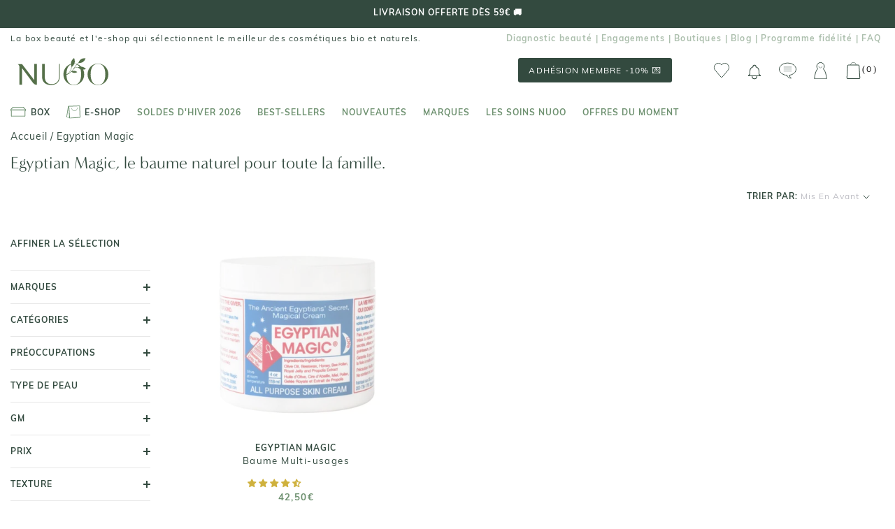

--- FILE ---
content_type: text/html; charset=utf-8
request_url: https://www.nuoobox.com/collections/egyptian-magic
body_size: 67674
content:
<!doctype html>
<html class="no-js supports-no-cookies" lang="fr">
<head>
 

<script>
          var queryString = window.location.search;

          if(queryString != '') {
            var pathName = window.location.pathname;
            var url = pathName + queryString;
            var urlsToCheck = 'sort_by=manual,variant='
            var urlsToCheck = urlsToCheck.split(',');
            var allowUrlsToCheck = ''
            if(allowUrlsToCheck != '') {
              var allowUrlsToCheck = allowUrlsToCheck.split(',');
            }

            if(document.readyState === "complete" || (document.readyState !== "loading" && !document.documentElement.doScroll)) {
              var processNoIndex = true;
            } else {
              var processNoIndex = true;
            }

            if(processNoIndex == true) {
              var allowFound = false;
              var applyNoIndex = false;

              if(allowUrlsToCheck != '') {
                for (i = 0; i < allowUrlsToCheck.length; i++) {
                  var allowCheckQueryString = url.includes(allowUrlsToCheck[i]);

                  if(allowCheckQueryString == true) {
                    allowFound = true;
                    break;
                  }
                }
              }

              if(allowFound == false) {
                for (i = 0; i < urlsToCheck.length; i++) {
                  var checkQueryString = url.includes(urlsToCheck[i]);

                  if(checkQueryString == true) {
                    applyNoIndex = true;
                    break;
                  }
                }

                if(applyNoIndex == true) {
                  var metaRobots = document.getElementsByName("robots");
                  for(var i=metaRobots.length-1;i>=0;i--)
                  {
                    metaRobots[i].parentNode.removeChild(metaRobots[i]);
                  }

                  var meta = document.createElement('meta');
                  meta.name = "robots";
                  meta.content = "noindex, nofollow";
                  document.getElementsByTagName('head')[0].appendChild(meta);
                }
              } else {
                var metaRobots = document.getElementsByName("robots");
                for(var i=metaRobots.length-1;i>=0;i--)
                {
                  metaRobots[i].parentNode.removeChild(metaRobots[i]);
                }
              }
            }
          }
        </script>
      


    <!-- Tiktok pixel -->
    <script>
        !function (w, d, t) {
            w.TiktokAnalyticsObject=t;var ttq=w[t]=w[t]||[];ttq.methods=["page","track","identify","instances","debug","on","off","once","ready","alias","group","enableCookie","disableCookie"],ttq.setAndDefer=function(t,e){t[e]=function(){t.push([e].concat(Array.prototype.slice.call(arguments,0)))}};for(var i=0;i<ttq.methods.length;i++)ttq.setAndDefer(ttq,ttq.methods[i]);ttq.instance=function(t){for(var e=ttq._i[t]||[],n=0;n<ttq.methods.length;n++)ttq.setAndDefer(e,ttq.methods[n]);return e},ttq.load=function(e,n){var i="https://analytics.tiktok.com/i18n/pixel/events.js";ttq._i=ttq._i||{},ttq._i[e]=[],ttq._i[e]._u=i,ttq._t=ttq._t||{},ttq._t[e]=+new Date,ttq._o=ttq._o||{},ttq._o[e]=n||{};var o=document.createElement("script");o.type="text/javascript",o.async=!0,o.src=i+"?sdkid="+e+"&lib="+t;var a=document.getElementsByTagName("script")[0];a.parentNode.insertBefore(o,a)};

            ttq.load('C566R2000UN7QUNFOT2G');
            ttq.page();
        }(window, document, 'ttq');
    </script>
    <!-- End Tiktok pixel -->

    <meta name="google-site-verification" content="oGKzz8f3CkeuCZ7wkJNF0C-iRQZhx7pJB830BTIUCUc" />
    <meta name="google-site-verification" content="bsaetkIlmZk7S6snVzvFo12pGSF1yrGRxemhkwUFbkU" />
    <meta name="facebook-domain-verification" content="fuubt3eth6gdgoayr0ibkol36s7emu" />
    <meta name="p:domain_verify" content="b12d4f215090fd07bceef9d68b770762"/>
    <script type="text/javascript" src="//www.nuoobox.com/cdn/shop/t/195/assets/lazysizes.js?v=164924346194236486401656077098"></script>

    

    
    

    
    

  
  

    
    <meta charset="utf-8">
    <meta http-equiv="X-UA-Compatible" content="IE=edge,chrome=1">
    <meta name="viewport" content="width=device-width, initial-scale=1, minimum-scale=1">
    <meta name="theme-color" content="">
    <meta name="google-site-verification" content="oGKzz8f3CkeuCZ7wkJNF0C-iRQZhx7pJB830BTIUCUc" />
    <meta name="google-site-verification" content="bM1Pl9hxb7Uh6xcYh8gKhusU8_4s1G3JBmvGruVcBss"/>
  
    <title>
  
    
      Egyptian Magic : Baume naturel tout-en-un et soin multi-usage
      
      
       - Nuoo
    
  
</title>

  <meta name="description" content="Découvrez le baume universel culte Egyptian Magic sur NUOO : un soin 100% naturel, multi-usages, pour toute la famille et toutes les peaux.">




  


    
      <link rel="canonical" href="https://www.nuoobox.com/collections/egyptian-magic">
    
<link rel="shortcut icon" href="//www.nuoobox.com/cdn/shop/files/favicon_32x32.png?v=1613582424" type="image/png"><meta property="og:type" content="website">
  <meta property="og:title" content="Egyptian Magic">
  <meta property="og:image" content="http://www.nuoobox.com/cdn/shop/products/egyptian-magic-118ml_grande.jpg?v=1656321265">
  <meta property="og:image:secure_url" content="https://www.nuoobox.com/cdn/shop/products/egyptian-magic-118ml_grande.jpg?v=1656321265"><meta property="og:description" content="Découvrez le baume universel culte Egyptian Magic sur NUOO : un soin 100% naturel, multi-usages, pour toute la famille et toutes les peaux."><meta property="og:url" content="https://www.nuoobox.com/collections/egyptian-magic">
<meta property="og:site_name" content="Nuoo"><meta name="twitter:card" content="summary"><meta name="twitter:title" content="Egyptian Magic">
  <meta name="twitter:description" content="Egyptian Magic : le baume universel culte aux six ingrédients sacrés Egyptian Magic est une marque devenue légendaire grâce à un produit unique : son baume &quot;tout-en-un&quot; aux propriétés régénérantes exceptionnelles. Inspiré d&#39;une recette ancestrale issue de l&#39;Égypte ancienne, ce soin multi-usage est plébiscité par les célébrités, les maquilleurs professionnels et les familles du monde entier. Sa formule 100 % naturelle repose sur la synergie de six ingrédients issus de la ruche et de l&#39;olivier, offrant une solution simple et efficace pour nourrir, protéger et réparer la peau de la tête aux pieds. Présentation générale d&#39;Egyptian Magic L&#39;identité d&#39;Egyptian Magic repose sur le minimalisme et l&#39;authenticité. L&#39;expertise de la marque réside dans la sélection de matières premières d&#39;une pureté absolue, sans aucun ajout de conservateurs, d&#39;alcool ou de parfums de synthèse. L&#39;univers de la marque est intemporel et iconique, avec">
  <meta name="twitter:image" content="https://www.nuoobox.com/cdn/shop/products/egyptian-magic-118ml_600x600_crop_center.jpg?v=1656321265">

    <script>window.performance && window.performance.mark && window.performance.mark('shopify.content_for_header.start');</script><meta name="google-site-verification" content="0FyQSl9NnjdgzwdqYWc3LyGIoPA9uVVkHpc9flbRHo4">
<meta id="shopify-digital-wallet" name="shopify-digital-wallet" content="/5116756083/digital_wallets/dialog">
<meta name="shopify-checkout-api-token" content="108de479698a18c54118d55996cf0f73">
<meta id="in-context-paypal-metadata" data-shop-id="5116756083" data-venmo-supported="false" data-environment="production" data-locale="fr_FR" data-paypal-v4="true" data-currency="EUR">
<link rel="alternate" type="application/atom+xml" title="Feed" href="/collections/egyptian-magic.atom" />
<link rel="alternate" type="application/json+oembed" href="https://www.nuoobox.com/collections/egyptian-magic.oembed">
<script async="async" src="/checkouts/internal/preloads.js?locale=fr-FR"></script>
<link rel="preconnect" href="https://shop.app" crossorigin="anonymous">
<script async="async" src="https://shop.app/checkouts/internal/preloads.js?locale=fr-FR&shop_id=5116756083" crossorigin="anonymous"></script>
<script id="apple-pay-shop-capabilities" type="application/json">{"shopId":5116756083,"countryCode":"FR","currencyCode":"EUR","merchantCapabilities":["supports3DS"],"merchantId":"gid:\/\/shopify\/Shop\/5116756083","merchantName":"Nuoo","requiredBillingContactFields":["postalAddress","email","phone"],"requiredShippingContactFields":["postalAddress","email","phone"],"shippingType":"shipping","supportedNetworks":["visa","masterCard","amex","maestro"],"total":{"type":"pending","label":"Nuoo","amount":"1.00"},"shopifyPaymentsEnabled":true,"supportsSubscriptions":true}</script>
<script id="shopify-features" type="application/json">{"accessToken":"108de479698a18c54118d55996cf0f73","betas":["rich-media-storefront-analytics"],"domain":"www.nuoobox.com","predictiveSearch":true,"shopId":5116756083,"locale":"fr"}</script>
<script>var Shopify = Shopify || {};
Shopify.shop = "nuoo-boutique.myshopify.com";
Shopify.locale = "fr";
Shopify.currency = {"active":"EUR","rate":"1.0"};
Shopify.country = "FR";
Shopify.theme = {"name":"Theme de production - Nicolas 05\/22","id":123821719667,"schema_name":"Prestige","schema_version":"1.2.2","theme_store_id":855,"role":"main"};
Shopify.theme.handle = "null";
Shopify.theme.style = {"id":null,"handle":null};
Shopify.cdnHost = "www.nuoobox.com/cdn";
Shopify.routes = Shopify.routes || {};
Shopify.routes.root = "/";</script>
<script type="module">!function(o){(o.Shopify=o.Shopify||{}).modules=!0}(window);</script>
<script>!function(o){function n(){var o=[];function n(){o.push(Array.prototype.slice.apply(arguments))}return n.q=o,n}var t=o.Shopify=o.Shopify||{};t.loadFeatures=n(),t.autoloadFeatures=n()}(window);</script>
<script>
  window.ShopifyPay = window.ShopifyPay || {};
  window.ShopifyPay.apiHost = "shop.app\/pay";
  window.ShopifyPay.redirectState = null;
</script>
<script id="shop-js-analytics" type="application/json">{"pageType":"collection"}</script>
<script defer="defer" async type="module" src="//www.nuoobox.com/cdn/shopifycloud/shop-js/modules/v2/client.init-shop-cart-sync_C7zOiP7n.fr.esm.js"></script>
<script defer="defer" async type="module" src="//www.nuoobox.com/cdn/shopifycloud/shop-js/modules/v2/chunk.common_CSlijhlg.esm.js"></script>
<script type="module">
  await import("//www.nuoobox.com/cdn/shopifycloud/shop-js/modules/v2/client.init-shop-cart-sync_C7zOiP7n.fr.esm.js");
await import("//www.nuoobox.com/cdn/shopifycloud/shop-js/modules/v2/chunk.common_CSlijhlg.esm.js");

  window.Shopify.SignInWithShop?.initShopCartSync?.({"fedCMEnabled":true,"windoidEnabled":true});

</script>
<script>
  window.Shopify = window.Shopify || {};
  if (!window.Shopify.featureAssets) window.Shopify.featureAssets = {};
  window.Shopify.featureAssets['shop-js'] = {"shop-cart-sync":["modules/v2/client.shop-cart-sync_BnBFXf0_.fr.esm.js","modules/v2/chunk.common_CSlijhlg.esm.js"],"init-fed-cm":["modules/v2/client.init-fed-cm_CSbHcSLQ.fr.esm.js","modules/v2/chunk.common_CSlijhlg.esm.js"],"shop-button":["modules/v2/client.shop-button_DLUKcBRB.fr.esm.js","modules/v2/chunk.common_CSlijhlg.esm.js"],"shop-cash-offers":["modules/v2/client.shop-cash-offers_Cua9cdqh.fr.esm.js","modules/v2/chunk.common_CSlijhlg.esm.js","modules/v2/chunk.modal_C0-OIa6B.esm.js"],"init-windoid":["modules/v2/client.init-windoid_BO2kqg2i.fr.esm.js","modules/v2/chunk.common_CSlijhlg.esm.js"],"init-shop-email-lookup-coordinator":["modules/v2/client.init-shop-email-lookup-coordinator_DcBZTVqR.fr.esm.js","modules/v2/chunk.common_CSlijhlg.esm.js"],"shop-toast-manager":["modules/v2/client.shop-toast-manager_CqHEw2nM.fr.esm.js","modules/v2/chunk.common_CSlijhlg.esm.js"],"shop-login-button":["modules/v2/client.shop-login-button_BQtEoURe.fr.esm.js","modules/v2/chunk.common_CSlijhlg.esm.js","modules/v2/chunk.modal_C0-OIa6B.esm.js"],"avatar":["modules/v2/client.avatar_BTnouDA3.fr.esm.js"],"pay-button":["modules/v2/client.pay-button_DUwpSVMx.fr.esm.js","modules/v2/chunk.common_CSlijhlg.esm.js"],"init-shop-cart-sync":["modules/v2/client.init-shop-cart-sync_C7zOiP7n.fr.esm.js","modules/v2/chunk.common_CSlijhlg.esm.js"],"init-customer-accounts":["modules/v2/client.init-customer-accounts_B0gbzGDF.fr.esm.js","modules/v2/client.shop-login-button_BQtEoURe.fr.esm.js","modules/v2/chunk.common_CSlijhlg.esm.js","modules/v2/chunk.modal_C0-OIa6B.esm.js"],"init-shop-for-new-customer-accounts":["modules/v2/client.init-shop-for-new-customer-accounts_C1ax6gR3.fr.esm.js","modules/v2/client.shop-login-button_BQtEoURe.fr.esm.js","modules/v2/chunk.common_CSlijhlg.esm.js","modules/v2/chunk.modal_C0-OIa6B.esm.js"],"init-customer-accounts-sign-up":["modules/v2/client.init-customer-accounts-sign-up_Dx4tXqtI.fr.esm.js","modules/v2/client.shop-login-button_BQtEoURe.fr.esm.js","modules/v2/chunk.common_CSlijhlg.esm.js","modules/v2/chunk.modal_C0-OIa6B.esm.js"],"checkout-modal":["modules/v2/client.checkout-modal_BZLk86_8.fr.esm.js","modules/v2/chunk.common_CSlijhlg.esm.js","modules/v2/chunk.modal_C0-OIa6B.esm.js"],"shop-follow-button":["modules/v2/client.shop-follow-button_YGA9KtE6.fr.esm.js","modules/v2/chunk.common_CSlijhlg.esm.js","modules/v2/chunk.modal_C0-OIa6B.esm.js"],"lead-capture":["modules/v2/client.lead-capture_BKsxsIKj.fr.esm.js","modules/v2/chunk.common_CSlijhlg.esm.js","modules/v2/chunk.modal_C0-OIa6B.esm.js"],"shop-login":["modules/v2/client.shop-login_s6dWeBr2.fr.esm.js","modules/v2/chunk.common_CSlijhlg.esm.js","modules/v2/chunk.modal_C0-OIa6B.esm.js"],"payment-terms":["modules/v2/client.payment-terms_CTuGCy7C.fr.esm.js","modules/v2/chunk.common_CSlijhlg.esm.js","modules/v2/chunk.modal_C0-OIa6B.esm.js"]};
</script>
<script>(function() {
  var isLoaded = false;
  function asyncLoad() {
    if (isLoaded) return;
    isLoaded = true;
    var urls = ["https:\/\/assets.smartwishlist.webmarked.net\/static\/v6\/smartwishlist.js?shop=nuoo-boutique.myshopify.com","https:\/\/eu1-search.doofinder.com\/5\/script\/1a6f6238197a219a6eb4dd18befa5de2.js?shop=nuoo-boutique.myshopify.com","\/\/social-login.oxiapps.com\/api\/init?vt=928351\u0026shop=nuoo-boutique.myshopify.com","https:\/\/app.getwisp.co\/embed\/shopify?website_id=d8o1\u0026shop=nuoo-boutique.myshopify.com","https:\/\/wisepops.net\/loader.js?v=2\u0026h=KoWbuMxy22\u0026shop=nuoo-boutique.myshopify.com","https:\/\/static.rechargecdn.com\/assets\/js\/widget.min.js?shop=nuoo-boutique.myshopify.com","https:\/\/geostock.nyc3.digitaloceanspaces.com\/js\/inventoryLocation.js?shop=nuoo-boutique.myshopify.com","https:\/\/admin.revenuehunt.com\/embed.js?shop=nuoo-boutique.myshopify.com","\/\/backinstock.useamp.com\/widget\/44483_1767157046.js?category=bis\u0026v=6\u0026shop=nuoo-boutique.myshopify.com"];
    for (var i = 0; i < urls.length; i++) {
      var s = document.createElement('script');
      s.type = 'text/javascript';
      s.async = true;
      s.src = urls[i];
      var x = document.getElementsByTagName('script')[0];
      x.parentNode.insertBefore(s, x);
    }
  };
  if(window.attachEvent) {
    window.attachEvent('onload', asyncLoad);
  } else {
    window.addEventListener('load', asyncLoad, false);
  }
})();</script>
<script id="__st">var __st={"a":5116756083,"offset":3600,"reqid":"6bde40fe-377e-432d-96b1-77dddf81948e-1768451356","pageurl":"www.nuoobox.com\/collections\/egyptian-magic","u":"c1edf95d7863","p":"collection","rtyp":"collection","rid":261163155571};</script>
<script>window.ShopifyPaypalV4VisibilityTracking = true;</script>
<script id="captcha-bootstrap">!function(){'use strict';const t='contact',e='account',n='new_comment',o=[[t,t],['blogs',n],['comments',n],[t,'customer']],c=[[e,'customer_login'],[e,'guest_login'],[e,'recover_customer_password'],[e,'create_customer']],r=t=>t.map((([t,e])=>`form[action*='/${t}']:not([data-nocaptcha='true']) input[name='form_type'][value='${e}']`)).join(','),a=t=>()=>t?[...document.querySelectorAll(t)].map((t=>t.form)):[];function s(){const t=[...o],e=r(t);return a(e)}const i='password',u='form_key',d=['recaptcha-v3-token','g-recaptcha-response','h-captcha-response',i],f=()=>{try{return window.sessionStorage}catch{return}},m='__shopify_v',_=t=>t.elements[u];function p(t,e,n=!1){try{const o=window.sessionStorage,c=JSON.parse(o.getItem(e)),{data:r}=function(t){const{data:e,action:n}=t;return t[m]||n?{data:e,action:n}:{data:t,action:n}}(c);for(const[e,n]of Object.entries(r))t.elements[e]&&(t.elements[e].value=n);n&&o.removeItem(e)}catch(o){console.error('form repopulation failed',{error:o})}}const l='form_type',E='cptcha';function T(t){t.dataset[E]=!0}const w=window,h=w.document,L='Shopify',v='ce_forms',y='captcha';let A=!1;((t,e)=>{const n=(g='f06e6c50-85a8-45c8-87d0-21a2b65856fe',I='https://cdn.shopify.com/shopifycloud/storefront-forms-hcaptcha/ce_storefront_forms_captcha_hcaptcha.v1.5.2.iife.js',D={infoText:'Protégé par hCaptcha',privacyText:'Confidentialité',termsText:'Conditions'},(t,e,n)=>{const o=w[L][v],c=o.bindForm;if(c)return c(t,g,e,D).then(n);var r;o.q.push([[t,g,e,D],n]),r=I,A||(h.body.append(Object.assign(h.createElement('script'),{id:'captcha-provider',async:!0,src:r})),A=!0)});var g,I,D;w[L]=w[L]||{},w[L][v]=w[L][v]||{},w[L][v].q=[],w[L][y]=w[L][y]||{},w[L][y].protect=function(t,e){n(t,void 0,e),T(t)},Object.freeze(w[L][y]),function(t,e,n,w,h,L){const[v,y,A,g]=function(t,e,n){const i=e?o:[],u=t?c:[],d=[...i,...u],f=r(d),m=r(i),_=r(d.filter((([t,e])=>n.includes(e))));return[a(f),a(m),a(_),s()]}(w,h,L),I=t=>{const e=t.target;return e instanceof HTMLFormElement?e:e&&e.form},D=t=>v().includes(t);t.addEventListener('submit',(t=>{const e=I(t);if(!e)return;const n=D(e)&&!e.dataset.hcaptchaBound&&!e.dataset.recaptchaBound,o=_(e),c=g().includes(e)&&(!o||!o.value);(n||c)&&t.preventDefault(),c&&!n&&(function(t){try{if(!f())return;!function(t){const e=f();if(!e)return;const n=_(t);if(!n)return;const o=n.value;o&&e.removeItem(o)}(t);const e=Array.from(Array(32),(()=>Math.random().toString(36)[2])).join('');!function(t,e){_(t)||t.append(Object.assign(document.createElement('input'),{type:'hidden',name:u})),t.elements[u].value=e}(t,e),function(t,e){const n=f();if(!n)return;const o=[...t.querySelectorAll(`input[type='${i}']`)].map((({name:t})=>t)),c=[...d,...o],r={};for(const[a,s]of new FormData(t).entries())c.includes(a)||(r[a]=s);n.setItem(e,JSON.stringify({[m]:1,action:t.action,data:r}))}(t,e)}catch(e){console.error('failed to persist form',e)}}(e),e.submit())}));const S=(t,e)=>{t&&!t.dataset[E]&&(n(t,e.some((e=>e===t))),T(t))};for(const o of['focusin','change'])t.addEventListener(o,(t=>{const e=I(t);D(e)&&S(e,y())}));const B=e.get('form_key'),M=e.get(l),P=B&&M;t.addEventListener('DOMContentLoaded',(()=>{const t=y();if(P)for(const e of t)e.elements[l].value===M&&p(e,B);[...new Set([...A(),...v().filter((t=>'true'===t.dataset.shopifyCaptcha))])].forEach((e=>S(e,t)))}))}(h,new URLSearchParams(w.location.search),n,t,e,['guest_login'])})(!0,!0)}();</script>
<script integrity="sha256-4kQ18oKyAcykRKYeNunJcIwy7WH5gtpwJnB7kiuLZ1E=" data-source-attribution="shopify.loadfeatures" defer="defer" src="//www.nuoobox.com/cdn/shopifycloud/storefront/assets/storefront/load_feature-a0a9edcb.js" crossorigin="anonymous"></script>
<script crossorigin="anonymous" defer="defer" src="//www.nuoobox.com/cdn/shopifycloud/storefront/assets/shopify_pay/storefront-65b4c6d7.js?v=20250812"></script>
<script data-source-attribution="shopify.dynamic_checkout.dynamic.init">var Shopify=Shopify||{};Shopify.PaymentButton=Shopify.PaymentButton||{isStorefrontPortableWallets:!0,init:function(){window.Shopify.PaymentButton.init=function(){};var t=document.createElement("script");t.src="https://www.nuoobox.com/cdn/shopifycloud/portable-wallets/latest/portable-wallets.fr.js",t.type="module",document.head.appendChild(t)}};
</script>
<script data-source-attribution="shopify.dynamic_checkout.buyer_consent">
  function portableWalletsHideBuyerConsent(e){var t=document.getElementById("shopify-buyer-consent"),n=document.getElementById("shopify-subscription-policy-button");t&&n&&(t.classList.add("hidden"),t.setAttribute("aria-hidden","true"),n.removeEventListener("click",e))}function portableWalletsShowBuyerConsent(e){var t=document.getElementById("shopify-buyer-consent"),n=document.getElementById("shopify-subscription-policy-button");t&&n&&(t.classList.remove("hidden"),t.removeAttribute("aria-hidden"),n.addEventListener("click",e))}window.Shopify?.PaymentButton&&(window.Shopify.PaymentButton.hideBuyerConsent=portableWalletsHideBuyerConsent,window.Shopify.PaymentButton.showBuyerConsent=portableWalletsShowBuyerConsent);
</script>
<script data-source-attribution="shopify.dynamic_checkout.cart.bootstrap">document.addEventListener("DOMContentLoaded",(function(){function t(){return document.querySelector("shopify-accelerated-checkout-cart, shopify-accelerated-checkout")}if(t())Shopify.PaymentButton.init();else{new MutationObserver((function(e,n){t()&&(Shopify.PaymentButton.init(),n.disconnect())})).observe(document.body,{childList:!0,subtree:!0})}}));
</script>
<link id="shopify-accelerated-checkout-styles" rel="stylesheet" media="screen" href="https://www.nuoobox.com/cdn/shopifycloud/portable-wallets/latest/accelerated-checkout-backwards-compat.css" crossorigin="anonymous">
<style id="shopify-accelerated-checkout-cart">
        #shopify-buyer-consent {
  margin-top: 1em;
  display: inline-block;
  width: 100%;
}

#shopify-buyer-consent.hidden {
  display: none;
}

#shopify-subscription-policy-button {
  background: none;
  border: none;
  padding: 0;
  text-decoration: underline;
  font-size: inherit;
  cursor: pointer;
}

#shopify-subscription-policy-button::before {
  box-shadow: none;
}

      </style>

<script>window.performance && window.performance.mark && window.performance.mark('shopify.content_for_header.end');</script>


    <link rel="stylesheet" href="//www.nuoobox.com/cdn/shop/t/195/assets/theme.scss.css?v=37473217197743237391761928317">
    <link rel="stylesheet" href="//www.nuoobox.com/cdn/shop/t/195/assets/apm-build.scss.css?v=42176335267184380281768296309">
    

<script id="back-in-stock-helper">
  var _BISConfig = _BISConfig || {};




</script>

    <script type="text/javascript" src="//ajax.googleapis.com/ajax/libs/jquery/2.2.4/jquery.min.js"></script>

    

    <script>
      // This allows to expose several variables to the global scope, to be used in scripts
      window.theme = {
        template: "collection",
        shopCurrency: "EUR",
        moneyFormat: "{{amount_with_comma_separator}}€",
        moneyWithCurrencyFormat: "{{amount_with_comma_separator}}€",
        currencyConversionEnabled: false,
        currencyConversionMoneyFormat: "money_format",
        currencyConversionRoundAmounts: true,
        productImageSize: "natural",
        searchMode: "product,article",
        showPageTransition: false,
        showElementStaggering: false,
        showImageZooming: true,
        enableExperimentalResizeObserver: false,
        cart: ""
      };



      window.languages = {
        cartAddNote: "Ajouter un message à votre commande",
        cartEditNote: "Editer la note",
        productImageLoadingError: "L\u0026#39;image n\u0026#39;a pas pu être chargée. Essayez de recharger la page.",
        productFormAddToCart: "Ajouter au panier",
        productFormUnavailable: "Indisponible",
        productFormSoldOut: "Rupture",
        shippingEstimatorOneResult: "1 option disponible :",
        shippingEstimatorMoreResults: "{{count}} options disponibles :",
        shippingEstimatorNoResults: "Nous ne livrons pas à cette adresse."
      };

      window.lazySizesConfig = {
        loadHidden: false,
        hFac: 0.5,
        expFactor: 2,
        ricTimeout: 150,
        lazyClass: 'Image--lazyLoad',
        loadingClass: 'Image--lazyLoading',
        loadedClass: 'Image--lazyLoaded'
      };

      document.documentElement.className = document.documentElement.className.replace('no-js', 'js');
      document.documentElement.style.setProperty('--window-height', window.innerHeight + 'px');

      // We do a quick detection of some features (we could use Modernizr but for so little...)
      (function() {
        document.documentElement.className += ((window.CSS && window.CSS.supports('(position: sticky) or (position: -webkit-sticky)')) ? ' supports-sticky' : ' no-supports-sticky');
        document.documentElement.className += (window.matchMedia('(-moz-touch-enabled: 1), (hover: none)')).matches ? ' no-supports-hover' : ' supports-hover';
      }());

      window.onpageshow = function (event) {
        if (event.persisted) {
          window.location.reload();
        }
      };
    </script>

    


    
    <link rel="stylesheet" href="//www.nuoobox.com/cdn/shop/t/195/assets/swiper.min.css?v=150500444849561092401656077160">
    <script type="text/javascript" src="//www.nuoobox.com/cdn/shop/t/195/assets/swiper.min.js?v=63556159031682790791656077160"></script><script src="https://polyfill-fastly.net/v2/polyfill.min.js?features=fetch,Element.prototype.closest,Element.prototype.remove,Element.prototype.classList,Array.prototype.includes,Array.prototype.fill,Object.assign,CustomEvent,IntersectionObserver,IntersectionObserverEntry" defer></script>
    <script src="//www.nuoobox.com/cdn/shop/t/195/assets/libs.min.js?v=88466822118989791001656077106" defer></script>
    
      <script src="//www.nuoobox.com/cdn/shop/t/195/assets/theme.min.js?v=77204527246898394441714037665" defer></script>
      <script src="//www.nuoobox.com/cdn/shop/t/195/assets/custom.min.js?v=126932871868556020651714037689" defer></script>
    



    

    


    
    <meta property='og:image' content="//www.nuoobox.com/cdn/shopifycloud/storefront/assets/no-image-2048-a2addb12_600x.gif"/>
      <div id="shopify-section-filter-menu-settings" class="shopify-section"><style type="text/css">
/*  Filter Menu Color and Image Section CSS */</style>
<link href="//www.nuoobox.com/cdn/shop/t/195/assets/filter-menu.scss.css?v=73927334060516255781768296307" rel="stylesheet" type="text/css" media="all" />
<script src="//www.nuoobox.com/cdn/shop/t/195/assets/filter-menu.js?v=179374538875862984301656077198" type="text/javascript"></script>





</div>
    


  <script>(function(w,d,t,r,u){var f,n,i;w[u]=w[u]||[],f=function(){var o={ti:"56169417"};o.q=w[u],w[u]=new UET(o),w[u].push("pageLoad")},n=d.createElement(t),n.src=r,n.async=1,n.onload=n.onreadystatechange=function(){var s=this.readyState;s&&s!=="loaded"&&s!=="complete"||(f(),n.onload=n.onreadystatechange=null)},i=d.getElementsByTagName(t)[0],i.parentNode.insertBefore(n,i)})(window,document,"script","//bat.bing.com/bat.js","uetq");</script>


  <!-- Google Tag Manager (noscript) -->
  <noscript><iframe src="https://www.googletagmanager.com/ns.html?id=GTM-MQK3ZWF"
  height="0" width="0" style="display:none;visibility:hidden"></iframe></noscript>
  <!-- End Google Tag Manager (noscript) -->

  <!-- "snippets/shogun-head.liquid" was not rendered, the associated app was uninstalled -->

  <script src="//cdn.shopify.com/s/files/1/0382/4185/files/ajaxinate.js?937" type="text/javascript"></script>
  <!-- Google Tag Manager -->
<script>(function(w,d,s,l,i){w[l]=w[l]||[];w[l].push({'gtm.start':
new Date().getTime(),event:'gtm.js'});var f=d.getElementsByTagName(s)[0],
j=d.createElement(s),dl=l!='dataLayer'?'&l='+l:'';j.async=true;j.src=
'https://www.googletagmanager.com/gtm.js?id='+i+dl;f.parentNode.insertBefore(j,f);
})(window,document,'script','dataLayer','GTM-TQG4XLL');</script>
<!-- End Google Tag Manager -->
<script type="text/javascript">
  var jQuery351;
  window.dataLayer = window.dataLayer || [];

  function analyzifyInitialize(){
    window.analyzifyloadScript = function(url, callback) {
      var script = document.createElement('script');
      script.type = 'text/javascript';
      // If the browser is Internet Explorer
      if (script.readyState){
        script.onreadystatechange = function() {
          if (script.readyState == 'loaded' || script.readyState == 'complete') {
            script.onreadystatechange = null;
            callback();
          }
        };
        // For any other browser
      } else {
        script.onload = function() {
          callback();
        };
      }
      script.src = url;
      document.getElementsByTagName('head')[0].appendChild(script);
    }

    window.analyzifyAppStart = function(){
      
      window.dataLayer.push({
        event: "sh_info",
        
        page_type: "collection",
        
        page_currency: "EUR",
        
        user_type: "visitor"
        
      });

      window.analyzifyGetClickedProductPosition = function(elementHref, sku){
        if(sku != ''){
          var collection = {"id":261163155571,"handle":"egyptian-magic","title":"Egyptian Magic","updated_at":"2026-01-11T13:08:28+01:00","body_html":"\u003ch1\u003eEgyptian Magic : le baume universel culte aux six ingrédients sacrés\u003c\/h1\u003e\n\n\u003cp\u003eEgyptian Magic est une marque devenue légendaire grâce à un produit unique : son baume \"tout-en-un\" aux propriétés régénérantes exceptionnelles. Inspiré d'une recette ancestrale issue de l'Égypte ancienne, ce soin multi-usage est plébiscité par les célébrités, les maquilleurs professionnels et les familles du monde entier. Sa formule 100 % naturelle repose sur la synergie de six ingrédients issus de la ruche et de l'olivier, offrant une solution simple et efficace pour nourrir, protéger et réparer la peau de la tête aux pieds.\u003c\/p\u003e\n\n\u003ch2\u003ePrésentation générale d'Egyptian Magic\u003c\/h2\u003e \u003cp\u003eL'identité d'Egyptian Magic repose sur le minimalisme et l'authenticité. L'expertise de la marque réside dans la sélection de matières premières d'une pureté absolue, sans aucun ajout de conservateurs, d'alcool ou de parfums de synthèse. L'univers de la marque est intemporel et iconique, avec son pot bleu et blanc reconnaissable entre tous, symbolisant une beauté sans artifice qui traverse les époques.\u003c\/p\u003e \u003cp\u003eLa philosophie de la maison est \"Peau saine, vie saine\". L'expertise se manifeste par une fabrication artisanale respectueuse de l'intégrité des actifs. Egyptian Magic n'utilise que six ingrédients naturels : l'huile d'olive, la cire d'abeille, le miel, le pollen d'abeille, la gelée royale et la propolis. Cette composition épurée garantit une tolérance maximale pour tous les types de peaux, y compris les plus fragiles et les plus sèches.\u003c\/p\u003e\n\n\u003ch2\u003ePourquoi choisir Egyptian Magic ?\u003c\/h2\u003e \u003cp\u003eChoisir Egyptian Magic, c'est adopter un véritable couteau suisse de la beauté. Les bénéfices réels résident dans sa capacité à remplacer une multitude de produits : crème de jour, baume à lèvres, soin après-soleil, masque capillaire ou encore soin pour les mains. Les points forts de la marque incluent son efficacité redoutable sur les zones très sèches, les cicatrices ou les irritations cutanées grâce aux vertus antibactériennes et cicatrisantes des produits de la ruche.\u003c\/p\u003e \u003cp\u003eLe différenciateur majeur est son universalité : un seul pot suffit pour toute la famille. C'est le produit idéal pour les voyageurs et les adeptes d'une routine beauté minimaliste. En choisissant Egyptian Magic, vous optez pour un soin éthique, non testé sur les animaux, dont la réputation mondiale s'est construite sur la satisfaction réelle des utilisateurs plutôt que sur le marketing traditionnel.\u003c\/p\u003e\n\n\u003ch2\u003eLes multiples usages du baume culte\u003c\/h2\u003e \u003cp\u003eCe baume polyvalent peut être utilisé de plus d'une vingtaine de façons différentes :\u003c\/p\u003e \u003cul\u003e \u003cli\u003e\n\u003cstrong\u003eSoin du visage :\u003c\/strong\u003e Hydratant intense pour le soir ou base de maquillage pour un fini \"glowy\".\u003c\/li\u003e \u003cli\u003e\n\u003cstrong\u003eRéparateur cutané :\u003c\/strong\u003e Apaise les brûlures légères, les coups de soleil, les piqûres d'insectes et les éruptions cutanées.\u003c\/li\u003e \u003cli\u003e\n\u003cstrong\u003eBaume à lèvres :\u003c\/strong\u003e Pour réparer les gerçures et protéger du froid.\u003c\/li\u003e \u003cli\u003e\n\u003cstrong\u003eSoin capillaire :\u003c\/strong\u003e En masque avant shampoing pour nourrir les pointes sèches ou pour dompter les frisottis.\u003c\/li\u003e \u003cli\u003e\n\u003cstrong\u003eSoin du corps :\u003c\/strong\u003e Pour prévenir les vergetures, adoucir les coudes et les talons, ou comme huile de massage.\u003c\/li\u003e \u003c\/ul\u003e\n\n\u003ch2\u003eOù acheter Egyptian Magic ?\u003c\/h2\u003e \u003cp\u003eLe baume Egyptian Magic est disponible dans les pharmacies de renom, les concept-stores de beauté et les boutiques en ligne spécialisées dans les soins naturels.\u003c\/p\u003e \u003cp\u003eDans sa sélection de produits \"Must-Have\" à l'efficacité prouvée, Egyptian Magic occupe une place de choix chez \u003cstrong\u003eNUOO\u003c\/strong\u003e. Ce partenariat repose sur une valeur commune : la naturalité sans compromis. NUOO sélectionne ce baume pour sa composition irréprochable et sa capacité à répondre aux besoins de toute la communauté, quel que soit l'âge ou le type de peau. Chez NUOO, les utilisateurs bénéficient de conseils pour maximiser l'utilisation de ce produit multi-tâches dans leur quotidien. Cette collaboration permet de découvrir un secret de beauté millénaire adapté aux besoins modernes.\u003c\/p\u003e\n\n\u003ch2\u003eL’engagement éthique de la marque\u003c\/h2\u003e \u003cp\u003eL'engagement d'Egyptian Magic se traduit par une transparence totale sur sa composition. La marque refuse tout ingrédient chimique ou synthétique, garantissant un produit 100 % d'origine naturelle. Bien que contenant des produits de la ruche (et donc non vegan), la marque s'assure de travailler avec des partenaires respectueux des abeilles et de leur cycle naturel.\u003c\/p\u003e \u003cp\u003eSur le plan écologique, le format \"baume\" sans eau permet d'éviter l'usage de conservateurs et réduit le volume de packaging nécessaire par rapport aux lotions liquides. Soutenir Egyptian Magic, c'est encourager une marque qui privilégie la qualité intrinsèque du produit sur les tendances éphémères de l'industrie cosmétique.\u003c\/p\u003e\n\n\u003ch2\u003eConseils d’utilisation\u003c\/h2\u003e \u003cp\u003eLa texture du baume est solide dans le pot. Pour l'utiliser, prélevez une petite quantité et frottez-la entre vos paumes jusqu'à ce qu'elle se transforme en une huile fluide. Cette étape est cruciale pour faciliter l'absorption par la peau. Appliquez ensuite délicatement sur la zone souhaitée. Une très petite quantité suffit, car la formule est extrêmement riche et concentrée.\u003c\/p\u003e \u003cp\u003eConservez votre pot à température ambiante ; s'il fait très froid, le baume peut durcir, et s'il fait très chaud, il peut devenir liquide sans pour autant perdre ses propriétés. En intégrant Egyptian Magic à votre routine, vous redécouvrez le pouvoir de la simplicité pour une peau visiblement plus saine et éclatante.\u003c\/p\u003e\n\n\u003ch2\u003eFAQ Egyptian Magic\u003c\/h2\u003e \u003cul\u003e \u003cli\u003e\n\u003cstrong\u003eLe baume est-il comédogène ?\u003c\/strong\u003e Bien que très riche, l'huile d'olive est généralement bien tolérée, mais il est conseillé aux peaux très grasses d'avoir la main légère sur le visage.\u003c\/li\u003e \u003cli\u003e\n\u003cstrong\u003ePeut-on l'utiliser sur les bébés ?\u003c\/strong\u003e Oui, sa composition 100 % naturelle et l'absence de parfums en font un excellent soin pour les fesses rouges ou les croûtes de lait.\u003c\/li\u003e \u003cli\u003e\n\u003cstrong\u003eCombien de temps se conserve un pot ?\u003c\/strong\u003e Grâce aux propriétés conservatrices naturelles du miel et de la propolis, le baume a une longue durée de conservation, généralement 36 mois après ouverture.\u003c\/li\u003e \u003cli\u003e\n\u003cstrong\u003eEst-ce efficace contre l'eczéma ?\u003c\/strong\u003e De nombreux utilisateurs constatent une amélioration des plaques de sécheresse et des démangeaisons grâce aux vertus apaisantes de la propolis et de la gelée royale.\u003c\/li\u003e \u003cli\u003e\n\u003cstrong\u003eLe produit contient-il des OGM ?\u003c\/strong\u003e Non, tous les ingrédients sont garantis sans OGM et sont issus de sources naturelles sélectionnées.\u003c\/li\u003e \u003c\/ul\u003e","published_at":"2021-07-01T15:54:39+02:00","sort_order":"manual","template_suffix":"","disjunctive":false,"rules":[{"column":"vendor","relation":"equals","condition":"Egyptian magic"},{"column":"variant_price","relation":"less_than","condition":"300"}],"published_scope":"global"};
          
          var collectionProductsSku = "EGY5838";
          if(sku == collectionProductsSku) {return 1 ;}
          
          return 0;
        }else{
          var elementIndex = -1
          collectionProductsElements = document.querySelectorAll('a[href*="/products/"]');
          collectionProductsElements.forEach(function(element,index){
            if (element.href.includes(elementHref)) {elementIndex = index + 1};
          });
          return elementIndex
        }
      }

      window.analyzifyCollectionPageHandle = function(){
        var collection = {"id":261163155571,"handle":"egyptian-magic","title":"Egyptian Magic","updated_at":"2026-01-11T13:08:28+01:00","body_html":"\u003ch1\u003eEgyptian Magic : le baume universel culte aux six ingrédients sacrés\u003c\/h1\u003e\n\n\u003cp\u003eEgyptian Magic est une marque devenue légendaire grâce à un produit unique : son baume \"tout-en-un\" aux propriétés régénérantes exceptionnelles. Inspiré d'une recette ancestrale issue de l'Égypte ancienne, ce soin multi-usage est plébiscité par les célébrités, les maquilleurs professionnels et les familles du monde entier. Sa formule 100 % naturelle repose sur la synergie de six ingrédients issus de la ruche et de l'olivier, offrant une solution simple et efficace pour nourrir, protéger et réparer la peau de la tête aux pieds.\u003c\/p\u003e\n\n\u003ch2\u003ePrésentation générale d'Egyptian Magic\u003c\/h2\u003e \u003cp\u003eL'identité d'Egyptian Magic repose sur le minimalisme et l'authenticité. L'expertise de la marque réside dans la sélection de matières premières d'une pureté absolue, sans aucun ajout de conservateurs, d'alcool ou de parfums de synthèse. L'univers de la marque est intemporel et iconique, avec son pot bleu et blanc reconnaissable entre tous, symbolisant une beauté sans artifice qui traverse les époques.\u003c\/p\u003e \u003cp\u003eLa philosophie de la maison est \"Peau saine, vie saine\". L'expertise se manifeste par une fabrication artisanale respectueuse de l'intégrité des actifs. Egyptian Magic n'utilise que six ingrédients naturels : l'huile d'olive, la cire d'abeille, le miel, le pollen d'abeille, la gelée royale et la propolis. Cette composition épurée garantit une tolérance maximale pour tous les types de peaux, y compris les plus fragiles et les plus sèches.\u003c\/p\u003e\n\n\u003ch2\u003ePourquoi choisir Egyptian Magic ?\u003c\/h2\u003e \u003cp\u003eChoisir Egyptian Magic, c'est adopter un véritable couteau suisse de la beauté. Les bénéfices réels résident dans sa capacité à remplacer une multitude de produits : crème de jour, baume à lèvres, soin après-soleil, masque capillaire ou encore soin pour les mains. Les points forts de la marque incluent son efficacité redoutable sur les zones très sèches, les cicatrices ou les irritations cutanées grâce aux vertus antibactériennes et cicatrisantes des produits de la ruche.\u003c\/p\u003e \u003cp\u003eLe différenciateur majeur est son universalité : un seul pot suffit pour toute la famille. C'est le produit idéal pour les voyageurs et les adeptes d'une routine beauté minimaliste. En choisissant Egyptian Magic, vous optez pour un soin éthique, non testé sur les animaux, dont la réputation mondiale s'est construite sur la satisfaction réelle des utilisateurs plutôt que sur le marketing traditionnel.\u003c\/p\u003e\n\n\u003ch2\u003eLes multiples usages du baume culte\u003c\/h2\u003e \u003cp\u003eCe baume polyvalent peut être utilisé de plus d'une vingtaine de façons différentes :\u003c\/p\u003e \u003cul\u003e \u003cli\u003e\n\u003cstrong\u003eSoin du visage :\u003c\/strong\u003e Hydratant intense pour le soir ou base de maquillage pour un fini \"glowy\".\u003c\/li\u003e \u003cli\u003e\n\u003cstrong\u003eRéparateur cutané :\u003c\/strong\u003e Apaise les brûlures légères, les coups de soleil, les piqûres d'insectes et les éruptions cutanées.\u003c\/li\u003e \u003cli\u003e\n\u003cstrong\u003eBaume à lèvres :\u003c\/strong\u003e Pour réparer les gerçures et protéger du froid.\u003c\/li\u003e \u003cli\u003e\n\u003cstrong\u003eSoin capillaire :\u003c\/strong\u003e En masque avant shampoing pour nourrir les pointes sèches ou pour dompter les frisottis.\u003c\/li\u003e \u003cli\u003e\n\u003cstrong\u003eSoin du corps :\u003c\/strong\u003e Pour prévenir les vergetures, adoucir les coudes et les talons, ou comme huile de massage.\u003c\/li\u003e \u003c\/ul\u003e\n\n\u003ch2\u003eOù acheter Egyptian Magic ?\u003c\/h2\u003e \u003cp\u003eLe baume Egyptian Magic est disponible dans les pharmacies de renom, les concept-stores de beauté et les boutiques en ligne spécialisées dans les soins naturels.\u003c\/p\u003e \u003cp\u003eDans sa sélection de produits \"Must-Have\" à l'efficacité prouvée, Egyptian Magic occupe une place de choix chez \u003cstrong\u003eNUOO\u003c\/strong\u003e. Ce partenariat repose sur une valeur commune : la naturalité sans compromis. NUOO sélectionne ce baume pour sa composition irréprochable et sa capacité à répondre aux besoins de toute la communauté, quel que soit l'âge ou le type de peau. Chez NUOO, les utilisateurs bénéficient de conseils pour maximiser l'utilisation de ce produit multi-tâches dans leur quotidien. Cette collaboration permet de découvrir un secret de beauté millénaire adapté aux besoins modernes.\u003c\/p\u003e\n\n\u003ch2\u003eL’engagement éthique de la marque\u003c\/h2\u003e \u003cp\u003eL'engagement d'Egyptian Magic se traduit par une transparence totale sur sa composition. La marque refuse tout ingrédient chimique ou synthétique, garantissant un produit 100 % d'origine naturelle. Bien que contenant des produits de la ruche (et donc non vegan), la marque s'assure de travailler avec des partenaires respectueux des abeilles et de leur cycle naturel.\u003c\/p\u003e \u003cp\u003eSur le plan écologique, le format \"baume\" sans eau permet d'éviter l'usage de conservateurs et réduit le volume de packaging nécessaire par rapport aux lotions liquides. Soutenir Egyptian Magic, c'est encourager une marque qui privilégie la qualité intrinsèque du produit sur les tendances éphémères de l'industrie cosmétique.\u003c\/p\u003e\n\n\u003ch2\u003eConseils d’utilisation\u003c\/h2\u003e \u003cp\u003eLa texture du baume est solide dans le pot. Pour l'utiliser, prélevez une petite quantité et frottez-la entre vos paumes jusqu'à ce qu'elle se transforme en une huile fluide. Cette étape est cruciale pour faciliter l'absorption par la peau. Appliquez ensuite délicatement sur la zone souhaitée. Une très petite quantité suffit, car la formule est extrêmement riche et concentrée.\u003c\/p\u003e \u003cp\u003eConservez votre pot à température ambiante ; s'il fait très froid, le baume peut durcir, et s'il fait très chaud, il peut devenir liquide sans pour autant perdre ses propriétés. En intégrant Egyptian Magic à votre routine, vous redécouvrez le pouvoir de la simplicité pour une peau visiblement plus saine et éclatante.\u003c\/p\u003e\n\n\u003ch2\u003eFAQ Egyptian Magic\u003c\/h2\u003e \u003cul\u003e \u003cli\u003e\n\u003cstrong\u003eLe baume est-il comédogène ?\u003c\/strong\u003e Bien que très riche, l'huile d'olive est généralement bien tolérée, mais il est conseillé aux peaux très grasses d'avoir la main légère sur le visage.\u003c\/li\u003e \u003cli\u003e\n\u003cstrong\u003ePeut-on l'utiliser sur les bébés ?\u003c\/strong\u003e Oui, sa composition 100 % naturelle et l'absence de parfums en font un excellent soin pour les fesses rouges ou les croûtes de lait.\u003c\/li\u003e \u003cli\u003e\n\u003cstrong\u003eCombien de temps se conserve un pot ?\u003c\/strong\u003e Grâce aux propriétés conservatrices naturelles du miel et de la propolis, le baume a une longue durée de conservation, généralement 36 mois après ouverture.\u003c\/li\u003e \u003cli\u003e\n\u003cstrong\u003eEst-ce efficace contre l'eczéma ?\u003c\/strong\u003e De nombreux utilisateurs constatent une amélioration des plaques de sécheresse et des démangeaisons grâce aux vertus apaisantes de la propolis et de la gelée royale.\u003c\/li\u003e \u003cli\u003e\n\u003cstrong\u003eLe produit contient-il des OGM ?\u003c\/strong\u003e Non, tous les ingrédients sont garantis sans OGM et sont issus de sources naturelles sélectionnées.\u003c\/li\u003e \u003c\/ul\u003e","published_at":"2021-07-01T15:54:39+02:00","sort_order":"manual","template_suffix":"","disjunctive":false,"rules":[{"column":"vendor","relation":"equals","condition":"Egyptian magic"},{"column":"variant_price","relation":"less_than","condition":"300"}],"published_scope":"global"};
        var collectionAllProducts = [{"id":6624044417139,"title":"Baume Multi-usages","handle":"baume-multi-usages","description":"\u003cp\u003eLe \u003cstrong\u003eBaume Multi-usages\u003c\/strong\u003e de la marque \u003cstrong\u003eEgyptian Magic\u003c\/strong\u003e est un indispensable aux puissantes \u003cstrong\u003evertus nourrissantes et réparatrices.\u003c\/strong\u003e C'est un soin naturel idéal pour le visage, les mains, le corps ou même les cheveux de toute la famille. \u003c\/p\u003e\n\u003cp\u003e\u003cmeta charset=\"utf-8\"\u003eEgyptian Magic s'est inspiré d'une formulation que Cléopâtre aurait utilisé pour conserver sa beauté et une peau radieuse. Rapidement, il est devenu un \u003cstrong\u003eproduit culte\u003c\/strong\u003e dans le monde. C'\u003cmeta charset=\"utf-8\"\u003e\u003cspan data-mce-fragment=\"1\"\u003eest même le secret de beauté de nombreuses stars ;)\u003c\/span\u003e\u003c\/p\u003e\n\u003cp\u003e\u003cstrong\u003eSes possibilités d'utilisation sont infinies :\u003c\/strong\u003e soin hydratant visage, soin des lèvres, démaquillant, soin hydratant corps et cheveux, baume de massage, baume à barbe, crème pour les mains, baume après-tatouage, contour des yeux, après-soleil...\u003c\/p\u003e\n\u003cp\u003e\u003cmeta charset=\"utf-8\"\u003eLes peaux sèches, déshydratées ou sujettes à imperfections apprécieront plus particulièrement ce soin.\u003c\/p\u003e\n\u003cp\u003eSa \u003cstrong\u003eformule 100% naturelle\u003c\/strong\u003e composée essentiellement de produits de la ruche, comme le miel, le pollen, le propolis, la cire d'abeille et la gelée royale, ingrédients qui \u003cstrong\u003eredonnent de l'éclat à la peau et aide à prévenir le vieillissement cutané.\u003c\/strong\u003e \u003cstrong\u003e\u003c\/strong\u003eLeurs vertus anti-bactériennes aident la peau à mieux cicatriser.\u003c\/p\u003e\n\u003cp\u003eRiche en vitamine A et E, ce baume est également reconnu pour son \u003cstrong\u003eaction apaisante\u003c\/strong\u003e, notamment sur les peaux sensibles. Il aide à soulager les démangeaisons, les irritations, les rougeurs et les plaques. Une utilisation quotidienne permet une hydratation intense de la peau. \u003c\/p\u003e\n\u003cp\u003eLes peaux mixtes à grasses peuvent aussi profiter des bienfaits de ce baume, qui peut, par exemple, \u003cstrong\u003eestomper les traces laissées par l'acné. \u003c\/strong\u003e\u003c\/p\u003e\n\u003cp\u003eLa peau est protégée efficacement des agressions extérieures et intensément nourrie et \u003cstrong\u003elibre de toute forme d'inconfort comme les tiraillements,\u003c\/strong\u003e par exemple.\u003c\/p\u003e\n\u003cp\u003e\u003cstrong\u003eLa peau retrouve sa douceur, sa fermeté et son éclat.\u003c\/strong\u003e\u003c\/p\u003e\n\u003cp\u003eSa texture riche et fondante est très agréable à appliquer et fond au contact de la peau.\u003c\/p\u003e\n\u003cp\u003e\u003cstrong\u003e3 tailles sont à votre disposition\u003c\/strong\u003e sur notre e-shop pour vous permettre de le transporter partout avec vous : 118 mL \/ 59 mL \/ 7,5 mL\u003cbr\u003e\u003c\/p\u003e\n\u003cp\u003e\u003cem\u003eCe baume multi-usages convient aux femmes enceintes et allaitantes. \u003c\/em\u003e\u003c\/p\u003e","published_at":"2024-10-18T10:56:29+02:00","created_at":"2021-08-11T17:31:40+02:00","vendor":"Egyptian Magic","type":"Baumes et beurres corps","tags":["a-marques_Egyptian Magic","ab-catégories_Baumes et beurres corps","ab-préoccupations_hydratation","ab-préoccupations_vergetures","ab-type de peau_Peaux grasses","ab-type de peau_Peaux mixtes","ab-type de peau_Peaux sensibles","ab-type de peau_Peaux sèches","ab-type de peau_Peaux à imperfections","ADS-STAR","ADS-TOP-VENTES","Anti-imperfection","Anti-âge","Apaisant et anti-rougeurs","BF2021","BF2021-10","blog-Baumes","DESTOCKQ225","DESTOCKQ325","front-peaux grasses","front-peaux mixtes","front-peaux sensibles","front-peaux sèches","front-peaux à imperfections","GM_CORPS","Homme","Hydratation et nutrition","Jour","Maman et Future maman","prix_a-Moins de 20€","prix_Entre 30 et 40€","prix_Plus de 40€","Texture_Baume","TOPLTVDRIVER-25","TYPE DE PEAU_Peaux mixtes","TYPE DE PEAU_Peaux sensibles","TYPE DE PEAU_Peaux sèches et déshydratées"],"price":990,"price_min":990,"price_max":4250,"available":false,"price_varies":true,"compare_at_price":null,"compare_at_price_min":0,"compare_at_price_max":0,"compare_at_price_varies":false,"variants":[{"id":39418632437875,"title":"118 mL","option1":"118 mL","option2":null,"option3":null,"sku":"EGY5838","requires_shipping":true,"taxable":true,"featured_image":{"id":28414830805107,"product_id":6624044417139,"position":1,"created_at":"2021-08-11T17:32:28+02:00","updated_at":"2022-06-27T11:14:25+02:00","alt":"all","width":800,"height":800,"src":"\/\/www.nuoobox.com\/cdn\/shop\/products\/egyptian-magic-118ml.jpg?v=1656321265","variant_ids":[39418632437875]},"available":false,"name":"Baume Multi-usages - 118 mL","public_title":"118 mL","options":["118 mL"],"price":4250,"weight":0,"compare_at_price":null,"inventory_management":"shopify","barcode":"764936777770","featured_media":{"alt":"all","id":20684088868979,"position":1,"preview_image":{"aspect_ratio":1.0,"height":800,"width":800,"src":"\/\/www.nuoobox.com\/cdn\/shop\/products\/egyptian-magic-118ml.jpg?v=1656321265"}},"requires_selling_plan":false,"selling_plan_allocations":[],"quantity_rule":{"min":1,"max":null,"increment":1}},{"id":39418632470643,"title":"59 mL","option1":"59 mL","option2":null,"option3":null,"sku":"EGY5839","requires_shipping":true,"taxable":true,"featured_image":{"id":28414832181363,"product_id":6624044417139,"position":2,"created_at":"2021-08-11T17:33:13+02:00","updated_at":"2022-06-27T11:14:30+02:00","alt":"Egyptian Magic - Baume Multi-usages - Baumes bio","width":800,"height":800,"src":"\/\/www.nuoobox.com\/cdn\/shop\/products\/egyptian-magic-59ml.jpg?v=1656321270","variant_ids":[39418632470643]},"available":false,"name":"Baume Multi-usages - 59 mL","public_title":"59 mL","options":["59 mL"],"price":3150,"weight":0,"compare_at_price":null,"inventory_management":"shopify","barcode":"764936600115","featured_media":{"alt":"Egyptian Magic - Baume Multi-usages - Baumes bio","id":20684090245235,"position":2,"preview_image":{"aspect_ratio":1.0,"height":800,"width":800,"src":"\/\/www.nuoobox.com\/cdn\/shop\/products\/egyptian-magic-59ml.jpg?v=1656321270"}},"requires_selling_plan":false,"selling_plan_allocations":[],"quantity_rule":{"min":1,"max":null,"increment":1}},{"id":39418632503411,"title":"7.5 mL","option1":"7.5 mL","option2":null,"option3":null,"sku":"EGY5840","requires_shipping":true,"taxable":true,"featured_image":{"id":28414832803955,"product_id":6624044417139,"position":3,"created_at":"2021-08-11T17:33:50+02:00","updated_at":"2022-06-27T11:14:33+02:00","alt":null,"width":458,"height":458,"src":"\/\/www.nuoobox.com\/cdn\/shop\/products\/egyptian-magic-75-ml.jpg?v=1656321273","variant_ids":[39418632503411]},"available":false,"name":"Baume Multi-usages - 7.5 mL","public_title":"7.5 mL","options":["7.5 mL"],"price":990,"weight":0,"compare_at_price":null,"inventory_management":"shopify","barcode":"764936302118","featured_media":{"alt":null,"id":20684090867827,"position":3,"preview_image":{"aspect_ratio":1.0,"height":458,"width":458,"src":"\/\/www.nuoobox.com\/cdn\/shop\/products\/egyptian-magic-75-ml.jpg?v=1656321273"}},"requires_selling_plan":false,"selling_plan_allocations":[],"quantity_rule":{"min":1,"max":null,"increment":1}}],"images":["\/\/www.nuoobox.com\/cdn\/shop\/products\/egyptian-magic-118ml.jpg?v=1656321265","\/\/www.nuoobox.com\/cdn\/shop\/products\/egyptian-magic-59ml.jpg?v=1656321270","\/\/www.nuoobox.com\/cdn\/shop\/products\/egyptian-magic-75-ml.jpg?v=1656321273","\/\/www.nuoobox.com\/cdn\/shop\/products\/egyptian-magic-texture.jpg?v=1656321277"],"featured_image":"\/\/www.nuoobox.com\/cdn\/shop\/products\/egyptian-magic-118ml.jpg?v=1656321265","options":["Taille"],"media":[{"alt":"all","id":20684088868979,"position":1,"preview_image":{"aspect_ratio":1.0,"height":800,"width":800,"src":"\/\/www.nuoobox.com\/cdn\/shop\/products\/egyptian-magic-118ml.jpg?v=1656321265"},"aspect_ratio":1.0,"height":800,"media_type":"image","src":"\/\/www.nuoobox.com\/cdn\/shop\/products\/egyptian-magic-118ml.jpg?v=1656321265","width":800},{"alt":"Egyptian Magic - Baume Multi-usages - Baumes bio","id":20684090245235,"position":2,"preview_image":{"aspect_ratio":1.0,"height":800,"width":800,"src":"\/\/www.nuoobox.com\/cdn\/shop\/products\/egyptian-magic-59ml.jpg?v=1656321270"},"aspect_ratio":1.0,"height":800,"media_type":"image","src":"\/\/www.nuoobox.com\/cdn\/shop\/products\/egyptian-magic-59ml.jpg?v=1656321270","width":800},{"alt":null,"id":20684090867827,"position":3,"preview_image":{"aspect_ratio":1.0,"height":458,"width":458,"src":"\/\/www.nuoobox.com\/cdn\/shop\/products\/egyptian-magic-75-ml.jpg?v=1656321273"},"aspect_ratio":1.0,"height":458,"media_type":"image","src":"\/\/www.nuoobox.com\/cdn\/shop\/products\/egyptian-magic-75-ml.jpg?v=1656321273","width":458},{"alt":null,"id":20684092113011,"position":4,"preview_image":{"aspect_ratio":1.0,"height":800,"width":800,"src":"\/\/www.nuoobox.com\/cdn\/shop\/products\/egyptian-magic-texture.jpg?v=1656321277"},"aspect_ratio":1.0,"height":800,"media_type":"image","src":"\/\/www.nuoobox.com\/cdn\/shop\/products\/egyptian-magic-texture.jpg?v=1656321277","width":800}],"requires_selling_plan":false,"selling_plan_groups":[],"content":"\u003cp\u003eLe \u003cstrong\u003eBaume Multi-usages\u003c\/strong\u003e de la marque \u003cstrong\u003eEgyptian Magic\u003c\/strong\u003e est un indispensable aux puissantes \u003cstrong\u003evertus nourrissantes et réparatrices.\u003c\/strong\u003e C'est un soin naturel idéal pour le visage, les mains, le corps ou même les cheveux de toute la famille. \u003c\/p\u003e\n\u003cp\u003e\u003cmeta charset=\"utf-8\"\u003eEgyptian Magic s'est inspiré d'une formulation que Cléopâtre aurait utilisé pour conserver sa beauté et une peau radieuse. Rapidement, il est devenu un \u003cstrong\u003eproduit culte\u003c\/strong\u003e dans le monde. C'\u003cmeta charset=\"utf-8\"\u003e\u003cspan data-mce-fragment=\"1\"\u003eest même le secret de beauté de nombreuses stars ;)\u003c\/span\u003e\u003c\/p\u003e\n\u003cp\u003e\u003cstrong\u003eSes possibilités d'utilisation sont infinies :\u003c\/strong\u003e soin hydratant visage, soin des lèvres, démaquillant, soin hydratant corps et cheveux, baume de massage, baume à barbe, crème pour les mains, baume après-tatouage, contour des yeux, après-soleil...\u003c\/p\u003e\n\u003cp\u003e\u003cmeta charset=\"utf-8\"\u003eLes peaux sèches, déshydratées ou sujettes à imperfections apprécieront plus particulièrement ce soin.\u003c\/p\u003e\n\u003cp\u003eSa \u003cstrong\u003eformule 100% naturelle\u003c\/strong\u003e composée essentiellement de produits de la ruche, comme le miel, le pollen, le propolis, la cire d'abeille et la gelée royale, ingrédients qui \u003cstrong\u003eredonnent de l'éclat à la peau et aide à prévenir le vieillissement cutané.\u003c\/strong\u003e \u003cstrong\u003e\u003c\/strong\u003eLeurs vertus anti-bactériennes aident la peau à mieux cicatriser.\u003c\/p\u003e\n\u003cp\u003eRiche en vitamine A et E, ce baume est également reconnu pour son \u003cstrong\u003eaction apaisante\u003c\/strong\u003e, notamment sur les peaux sensibles. Il aide à soulager les démangeaisons, les irritations, les rougeurs et les plaques. Une utilisation quotidienne permet une hydratation intense de la peau. \u003c\/p\u003e\n\u003cp\u003eLes peaux mixtes à grasses peuvent aussi profiter des bienfaits de ce baume, qui peut, par exemple, \u003cstrong\u003eestomper les traces laissées par l'acné. \u003c\/strong\u003e\u003c\/p\u003e\n\u003cp\u003eLa peau est protégée efficacement des agressions extérieures et intensément nourrie et \u003cstrong\u003elibre de toute forme d'inconfort comme les tiraillements,\u003c\/strong\u003e par exemple.\u003c\/p\u003e\n\u003cp\u003e\u003cstrong\u003eLa peau retrouve sa douceur, sa fermeté et son éclat.\u003c\/strong\u003e\u003c\/p\u003e\n\u003cp\u003eSa texture riche et fondante est très agréable à appliquer et fond au contact de la peau.\u003c\/p\u003e\n\u003cp\u003e\u003cstrong\u003e3 tailles sont à votre disposition\u003c\/strong\u003e sur notre e-shop pour vous permettre de le transporter partout avec vous : 118 mL \/ 59 mL \/ 7,5 mL\u003cbr\u003e\u003c\/p\u003e\n\u003cp\u003e\u003cem\u003eCe baume multi-usages convient aux femmes enceintes et allaitantes. \u003c\/em\u003e\u003c\/p\u003e"}];
        var collectionTitle = "Egyptian Magic";
        var collectionId = "261163155571";
        var collectionProductsBrand = [];
        var collectionProductsType = [];
        var collectionProductsSku = [];
        var collectionProductsName = [];
        var collectionProductsId = [];
        var collectionProductsPrice = [];
        var collectionProductsPosition = []; // we need to talk about, this data can be taken from DOM only (filter ON/OFF)
        var collectionGproductId = [];
        var collectionVariantId = [];
        
        collectionProductsBrand.push("Egyptian Magic")
        collectionProductsType.push("Baumes et beurres corps")
        collectionProductsSku.push("EGY5838")
        collectionProductsName.push("Baume Multi-usages")
        collectionProductsId.push("6624044417139")
        collectionProductsPrice.push("42.5")
        collectionProductsPosition.push(1)
        collectionGproductId.push("shopify_FR_"+"6624044417139"+"_"+"39418632437875")
        collectionVariantId.push("39418632437875")
        

        window.dataLayer.push({
          event: 'ee_productImpression',
          category_name: collectionTitle,
          category_id: collectionId,
          category_product_brand: collectionProductsBrand,
          category_product_type: collectionProductsType,
          category_product_sku: collectionProductsSku,
          category_product_name: collectionProductsName,
          category_product_id: collectionProductsId,
          category_product_price: collectionProductsPrice,
          currency: "EUR",
          category_product_position: collectionProductsPosition,
          g_product_id: collectionGproductId,
          variant_id: collectionVariantId
        });

        jQuery351(document).on('click', 'a[href*="/products/"]', function(event) {
          var href= jQuery351(this).attr('href');
          if(collectionAllProducts.length < 1 ) return;
          var handle = href.split('/products/')[1];
          var clickedProduct = collectionAllProducts.filter(function(product) {
            return product.handle === handle;
          });
          if (clickedProduct.length == 0 ) return;
          window.dataLayer.push({
            event: 'ee_productClick',
            category_name: collectionTitle,
            category_id: collectionId,
            product_name: clickedProduct[0].title,
            product_type: clickedProduct[0].type,
            sku: clickedProduct[0].variants[0].sku,
            product_id : clickedProduct[0].id.toString(),
            product_price: (clickedProduct[0].price / 100).toFixed(2).toString(),
            currency: "EUR",
            product_brand: clickedProduct[0].vendor,
            product_position: analyzifyGetClickedProductPosition(href, clickedProduct[0].variants[0].sku),
            variant_id: clickedProduct[0].variants[0].id
          });
        });
      };

      window.analyzifySearchPageHandle = function(){
        var searchTerm = "";
        var searchResults = parseInt("");
        var searchResultsJson = null;
        var searchProductsBrand = [];
        var searchProductsType = [];
        var searchProductsSku = [];
        var searchProductsNames = [];
        var searchProductsIds = [];
        var searchProductsPrices = [];
        var searchProductsPosition = [];
        var searchGproductId = [];
        var searchVariantId = [];

        

        window.dataLayer.push({
          event: 'searchListInfo',
          page_type: 'search',
          search_term: searchTerm,
          search_results: searchResults,
          category_product_brand: searchProductsBrand,
          category_product_type: searchProductsType,
          category_product_sku: searchProductsSku,
          category_product_name: searchProductsNames,
          category_product_id: searchProductsIds,
          category_product_price: searchProductsPrices,
          currency: "EUR",
          category_product_position: searchProductsPosition,
          g_product_id: searchGproductId,
          variant_id: searchVariantId
        });


        jQuery351(document).on('click', 'a[href*="/products/"]', function(event) {
          if(searchResultsJson.length < 1 ) return;
          var href= jQuery351(this).attr('href');
          var handle = href.split('/products/')[1];
          var clickedProduct = searchResultsJson.filter(function(product) {
            return handle.includes(product.handle);
          });
          if (clickedProduct.length == 0 ) return;

          window.dataLayer.push({
            event: 'ee_productClick',
            product_name: clickedProduct[0].title,
            product_type: clickedProduct[0].type,
            sku: clickedProduct[0].variants[0].sku,
            product_id : clickedProduct[0].id,
            product_price: (clickedProduct[0].price / 100).toFixed(2).toString(),
            currency: "EUR",
            product_brand: clickedProduct[0].vendor,
            product_position: analyzifyGetClickedProductPosition(href, ""),
            variant_id: clickedProduct[0].variants[0].id
          });

        });
      };

      window.analyzifyProductPageHandle = function(){
        var productName = "";
        var productId = "";
        var productPrice = "0.0";
        var productBrand = "";
        var productType = "";
        var productSku = "";
        var productCollection = "";

        window.dataLayer.push({
          event: 'ee_productDetail',
          name: productName,
          id: productId,
          price: productPrice,
          currency: "EUR",
          brand: productBrand,
          product_type: productType,
          sku: productSku,
          category: productCollection,
          g_product_id: "shopify_FR_"+productId+"_"+"",
          variant_id: ""
        });
//         var first_atc = null;
//         var selectors = ["input[name='add']", "button[name='add']", "#add-to-cart", "#AddToCartText", "#AddToCart", ".gtmatc", ".product-form__cart-submit", "#AddToCart-product-template", ".product-form__add-to-cart"];
//         var found_selectors = 0;
//         selectors.forEach(function(selector) {
//           found_selectors += jQuery351(selector).length;
//           if (first_atc == null && found_selectors) {
//             first_atc = selector
//           }
//         });
//         if (jQuery351(first_atc).length > 0 ) {
//           jQuery351(document).on('click', '.ProductForm__AddToCart', function(event) {
//             var productForm = jQuery351(this).parents('form[action="/cart/add"]');
//             var variantInput = productForm.find('*[name="id"]')
//             var quantityInput = productForm.find('input[name="quantity"]')
//             var itemQuantity = quantityInput.length > 0 ? quantityInput.val() : 1
//             window.dataLayer.push({
//               event: 'ee_addToCart',
//               name: productName,
//               id: productId,
//               price: productPrice,
//               currency: "EUR",
//               brand: productBrand,
//               product_type: productType,
//               category: productCollection,
//               quantity: itemQuantity,
//               variant: variantInput.val(),
//               g_product_id: "shopify_FR_"+productId+"_"+variantInput.val()
//             });
//           });
//         }
      };

      window.checkoutEvent = function(){
        jQuery351.getJSON('/cart.js', function(cart) {
          if(cart.items.length > 0){
            var cartId = cart.token;
            var cartTotalValue = cart.total_price;
            var cartTotalQuantity = cart.item_count;
            var cartCurrency = cart.currency;
            var cartItemsName = [];
            var cartItemsBrand = [];
            var cartItemsType = [];
            var cartItemsSku = [];
            var cartItemsId = [];
            var cartItemsVariantId = [];
            var cartItemsVariantTitle = [];
            var cartItemsPrice = [];
            var cartItemsQuantity = [];
            var cartItemsQuantity = [];
            var cartGProductIds = [];

            jQuery351.each(cart.items, function(key,val) {
              cartItemsName.push(val.title);
              cartItemsBrand.push(val.vendor);
              cartItemsType.push(val.product_type);
              cartItemsSku.push(val.sku);
              cartItemsId.push(val.product_id);
              cartItemsVariantId.push(val.variant_id);
              cartItemsVariantTitle.push(val.title);
              cartItemsPrice.push(parseFloat(parseInt(val.original_price)/100));
              cartItemsQuantity.push(val.quantity);
              cartGProductIds.push("shopify_FR_"+val.product_id+"_"+val.variant_id);
            });

            window.dataLayer.push({
              event: 'ee_checkout',
              page_type: 'cart',
              name: cartItemsName,
              brand: cartItemsBrand,
              product_type: cartItemsType,
              sku: cartItemsSku,
              id: cartItemsId,
              variant_id: cartItemsVariantId,
              variant: cartItemsVariantTitle,
              price: cartItemsPrice,
              quantity: cartItemsQuantity,
              cart_id: cart.token,
              currency: cartCurrency,
              totalValue: parseFloat(cart.total_price)/100,
              totalQuantity: cart.item_count,
              g_product_id: cartGProductIds
            });
          }
        });
      };

      window.analyzifyCartPageHandle = function(){
        var cartTotalValue = "0.0";
        var cartTotalQuantity = "0";
        var cartCurrency = "EUR";
        var cartItemsName = [];
        var cartItemsCategory = [];
        var cartItemsBrand = [];
        var cartItemsType = [];
        var cartItemsSku = [];
        var cartItemsId = [];
        var cartItemsVariantId = [];
        var cartItemsVariantTitle = [];
        var cartItemsPrice = [];
        var cartItemsQuantity = [];
        var cartItemsCategoryIds = [];

        
        


        window.dataLayer.push({
          event: 'ee_checkout',
          page_type: 'cart',
          name: cartItemsName,
          category: cartItemsCategory,
          brand: cartItemsBrand,
          product_type: cartItemsType,
          sku: cartItemsSku,
          id: cartItemsId,
          variant_id: cartItemsVariantId,
          variant: cartItemsVariantTitle,
          price: cartItemsPrice,
          currency: "EUR",
          quantity: cartItemsQuantity,
          category_id: cartItemsCategoryIds,
          currency: cartCurrency,
          totalValue: cartTotalValue,
          totalQuantity: cartTotalQuantity * 1
        });
      };

      
      analyzifyCollectionPageHandle()
      

      
      // jQuery351(document).on('click', cart_icon, function(event) {
      // checkoutEvent();
      // });
      // jQuery351(document).on('click', first_atc, function(event) {
      //   var productForm = jQuery351(this).parents('form');
//           var variantInput = productForm.find('*[name="id"]')
//           var quantityInput = productForm.find('input[name="quantity"]')
//           var itemQuantity = quantityInput.length > 0 ? quantityInput.val() : 1
//           window.dataLayer.push({
//             event: 'ee_addToCart',
//             name: productForm.find('.ptitle').val(),
//             id: productForm.find('.pid').val(),
//             price: productForm.find('.pprice').val(),
//             brand: productForm.find('.pbrand').val(),
//             product_type: productForm.find('.ptype').val(),
//             category: productForm.find('.pcollection').val(),
//             quantity: itemQuantity,
//             variant: variantInput.val(),
//             g_product_id: "shopify_FR_"+productForm.find('.pid').val()+"_"+variantInput.val()
//           });
      // });
      

      jQuery351(document).on('click', '.add__to__cart--grid-item', function(event) {
        var addFrom = $(this).attr('addedfrom') || "";
        window.dataLayer.push({
          event: 'ee_addToCart',
          name: jQuery351(this).attr('data-ptitle'),
          id: jQuery351(this).attr('data-pid'),
          price: jQuery351(this).attr('data-pprice'),
          brand: jQuery351(this).attr('data-pbrand'),
          category: jQuery351(this).attr('data-pcollection'),
          addedFrom: addFrom,
          quantity: 1,
          variant: jQuery351(this).attr('product-variant'),
          g_product_id: "shopify_JP_"+jQuery351(this).attr('data-pid')+"_"+jQuery351(this).attr('product-variant')
        });
      });
      var cartItemsJson = {"note":null,"attributes":{},"original_total_price":0,"total_price":0,"total_discount":0,"total_weight":0.0,"item_count":0,"items":[],"requires_shipping":false,"currency":"EUR","items_subtotal_price":0,"cart_level_discount_applications":[],"checkout_charge_amount":0};
      jQuery351(document).on('click', ".cart__remove", function(event) {
        var removedvid = jQuery351(this).attr("data-vid");
        var removedItemData = cartItemsJson.items.filter(function(item){
          return item.variant_id.toString() === removedvid
        })
        var removedItem = removedItemData[0];
        window.dataLayer.push({
          event:'ee_removeFromCart',
          name: removedItem.product_title,
          id : removedItem.product_id.toString(),
          variant : removedItem.id.toString(),
          price: (removedItem.price / 100).toFixed(2).toString(),
          currency: "EUR",
          brand: removedItem.vendor,
          quantity: removedItem.quantity
        });
      });
    }
  }

  analyzifyInitialize();
  analyzifyloadScript('//ajax.googleapis.com/ajax/libs/jquery/3.5.1/jquery.min.js', function() {
    jQuery351 = jQuery.noConflict(true);
    analyzifyAppStart();
  });
</script>

  
  <!--Gem_Page_Header_Script-->
  <!-- "snippets/gem-app-header-scripts.liquid" was not rendered, the associated app was uninstalled -->
  <!--End_Gem_Page_Header_Script-->
  









  <script src="https://eu1-config.doofinder.com/2.x/6f1ededf-3f42-4f56-9e3f-8a64edf9750f.js" async></script>
<!-- BEGIN app block: shopify://apps/loyalty-rewards-and-referrals/blocks/embed-sdk/6f172e67-4106-4ac0-89c5-b32a069b3101 -->

<style
  type='text/css'
  data-lion-app-styles='main'
  data-lion-app-styles-settings='{&quot;disableBundledCSS&quot;:false,&quot;disableBundledFonts&quot;:false,&quot;useClassIsolator&quot;:false}'
></style>

<!-- loyaltylion.snippet.version=c917ef9366+7990 -->

<script>
  
  !function(t,n){function o(n){var o=t.getElementsByTagName("script")[0],i=t.createElement("script");i.src=n,i.crossOrigin="",o.parentNode.insertBefore(i,o)}if(!n.isLoyaltyLion){window.loyaltylion=n,void 0===window.lion&&(window.lion=n),n.version=2,n.isLoyaltyLion=!0;var i=new Date,e=i.getFullYear().toString()+i.getMonth().toString()+i.getDate().toString();o("https://sdk.loyaltylion.net/static/2/loader.js?t="+e);var r=!1;n.init=function(t){if(r)throw new Error("Cannot call lion.init more than once");r=!0;var a=n._token=t.token;if(!a)throw new Error("Token must be supplied to lion.init");for(var l=[],s="_push configure bootstrap shutdown on removeListener authenticateCustomer".split(" "),c=0;c<s.length;c+=1)!function(t,n){t[n]=function(){l.push([n,Array.prototype.slice.call(arguments,0)])}}(n,s[c]);o("https://sdk.loyaltylion.net/sdk/start/"+a+".js?t="+e+i.getHours().toString()),n._initData=t,n._buffer=l}}}(document,window.loyaltylion||[]);

  
    
      loyaltylion.init(
        { token: "74231704d194049a4325c1119a24dc28" }
      );
    
  

  loyaltylion.configure({
    disableBundledCSS: false,
    disableBundledFonts: false,
    useClassIsolator: false,
  })

  
</script>



<!-- END app block --><!-- BEGIN app block: shopify://apps/doofinder-search-discovery/blocks/doofinder-script/1abc6bc6-ff36-4a37-9034-effae4a47cf6 -->
  <script>
    (function(w, k) {w[k] = window[k] || function () { (window[k].q = window[k].q || []).push(arguments) }})(window, "doofinderApp")
    var dfKvCustomerEmail = "";

    doofinderApp("config", "currency", Shopify.currency.active);
    doofinderApp("config", "language", Shopify.locale);
    var context = Shopify.country;
    
    doofinderApp("config", "priceName", context);
    localStorage.setItem("shopify-language", Shopify.locale);

    doofinderApp("init", "layer", {
      params:{
        "":{
          exclude: {
            not_published_in: [context]
          }
        },
        "product":{
          exclude: {
            not_published_in: [context]
          }
        }
      }
    });
  </script>

  <script src="https://eu1-config.doofinder.com/2.x/6f1ededf-3f42-4f56-9e3f-8a64edf9750f.js" async></script>



<!-- END app block --><!-- BEGIN app block: shopify://apps/wisepops-email-sms-popups/blocks/app-embed/e7d7a4f7-0df4-4073-9375-5f36db513952 --><script>
  // Create the wisepops() function
  window.wisepops_key = window.WisePopsObject = window.wisepops_key || window.WisePopsObject || "wisepops";
  window[window.wisepops_key] = function () {
    window[window.wisepops_key].q.push(arguments);
  };
  window[window.wisepops_key].q = [];
  window[window.wisepops_key].l = Date.now();

  // Disable deprecated snippet
  window._wisepopsSkipShopifyDeprecatedSnippet = true;

  document.addEventListener('wisepops.after-initialization', function () {
    // https://developer.mozilla.org/en-US/docs/Web/API/Document/cookie/Simple_document.cookie_framework
    function getCookieValue(sKey) {
      if (!sKey) { return null; }
      return decodeURIComponent(document.cookie.replace(new RegExp("(?:(?:^|.*;)\\s*" + encodeURIComponent(sKey).replace(/[\-\.\+\*]/g, "\\$&") + "\\s*\\=\\s*([^;]*).*$)|^.*$"), "$1")) || null;
    }

    function getTotalInventoryQuantity() {
      var variants = null;
      if (!variants) {
        return null;
      }

      var totalQuantity = 0;
      for (var i in variants) {
        if (variants[i] && variants[i].inventory_quantity) {
          totalQuantity += variants[i].inventory_quantity;
        } else {
          return null;
        }
      }
      return totalQuantity;
    }

    function getMapCartItems(key, items){
      var cartItems = items ?? [];
      return cartItems.map(function (item) {
        return item[key];
      })
      .filter(function (item){
        if (item !== undefined && item !== null && item !== "") {
          return true;
        }
        return false;
      })
      .join(',');
    }

    

    // Set built-in properties
    window[window.wisepops_key]('properties', {
      client_id: null,
      cart: {
        discount_code: getCookieValue('discount_code'),
        item_count: 0,
        total_price: 0 / 100,
        currency: "EUR",
        skus: getMapCartItems('sku'),
        items: []
      },
      customer: {
        accepts_marketing: false,
        is_logged_in:  false ,
        last_order: {
          created_at: null,
        },
        orders_count: 0,
        total_spent: (isNaN(null) ? 0 : (null / 100)),
        tags:  null ,
        email: null,
        first_name: null,
        last_name: null,
      },
      product: {
        available: null,
        price:  null ,
        tags: null,
        total_inventory_quantity: getTotalInventoryQuantity(),
        stock: 0,
      },
      orders: {},
      

    }, { temporary: true });

    // Custom event when product added to cart
    var shopifyTrackFunction = window.ShopifyAnalytics && ShopifyAnalytics.lib && ShopifyAnalytics.lib.track;
    var lastAddedToCartTimestamp = 0;
    if (shopifyTrackFunction) {
      ShopifyAnalytics.lib.track = function () {
        if (arguments[0] === 'Added Product') {
            (async () => {
                let cartPayload;
                try {
                    cartPayload = await (await fetch(window.Shopify.routes.root + 'cart.js')).json();
                } catch (e) {}

                if (cartPayload) {
                    window[window.wisepops_key]('properties', {
                        cart: {
                            discount_code: getCookieValue('discount_code'),
                            item_count: cartPayload.items.length,
                            total_price: (cartPayload.total_price ?? 0) / 100,
                            currency: cartPayload.currency,
                            skus: getMapCartItems('sku', cartPayload.items),
                            items: cartPayload.items.map(item => ({
                                product_id: item.product_id,
                                variant_id: item.variant_id,
                                sku: item.sku,
                                quantity: item.quantity,
                                price: (item.final_price ?? 0) / 100,
                                totalPrice: (item.final_line_price ?? 0) / 100
                            })),
                        }
                    }, {temporary: true});
                }

                var currentTimestamp = Date.now();
                if (currentTimestamp > lastAddedToCartTimestamp + 5000) {
                    window[window.wisepops_key]('event', 'product-added-to-cart');
                    lastAddedToCartTimestamp = currentTimestamp;
                }
            })();
        }
        shopifyTrackFunction.apply(this, arguments);
      };
    }
  });
</script>


<!-- END app block --><!-- BEGIN app block: shopify://apps/loyalty-rewards-and-referrals/blocks/embed-main/6f172e67-4106-4ac0-89c5-b32a069b3101 -->

<style
  type='text/css'
  data-lion-app-styles='main'
  data-lion-app-styles-settings='{&quot;primary_color&quot;:&quot;#4d384b&quot;,&quot;secondary_color&quot;:&quot;#126bbf&quot;,&quot;icon_color&quot;:&quot;#126bbf&quot;,&quot;button_size&quot;:&quot;medium&quot;,&quot;button_border_radius&quot;:4,&quot;button_primary_background_color&quot;:&quot;#4d384b&quot;,&quot;button_primary_text_color&quot;:&quot;#ffffff&quot;,&quot;button_neutral_background_color&quot;:&quot;#757575&quot;,&quot;button_neutral_text_color&quot;:&quot;#ffffff&quot;}'
></style>


<!-- END app block --><!-- BEGIN app block: shopify://apps/stape-conversion-tracking/blocks/gtm/7e13c847-7971-409d-8fe0-29ec14d5f048 --><script>
  window.lsData = {};
  window.dataLayer = window.dataLayer || [];
  window.addEventListener("message", (event) => {
    if (event.data?.event) {
      window.dataLayer.push(event.data);
    }
  });
  window.dataShopStape = {
    shop: "www.nuoobox.com",
    shopId: "5116756083",
  }
</script>

<!-- END app block --><!-- BEGIN app block: shopify://apps/livemeup-live-shopping/blocks/player-script/82ccf4ed-67f8-4725-9167-e54475d4748e -->
<!-- END app block --><!-- BEGIN app block: shopify://apps/klaviyo-email-marketing-sms/blocks/klaviyo-onsite-embed/2632fe16-c075-4321-a88b-50b567f42507 -->












  <script async src="https://static.klaviyo.com/onsite/js/WmEqiY/klaviyo.js?company_id=WmEqiY"></script>
  <script>!function(){if(!window.klaviyo){window._klOnsite=window._klOnsite||[];try{window.klaviyo=new Proxy({},{get:function(n,i){return"push"===i?function(){var n;(n=window._klOnsite).push.apply(n,arguments)}:function(){for(var n=arguments.length,o=new Array(n),w=0;w<n;w++)o[w]=arguments[w];var t="function"==typeof o[o.length-1]?o.pop():void 0,e=new Promise((function(n){window._klOnsite.push([i].concat(o,[function(i){t&&t(i),n(i)}]))}));return e}}})}catch(n){window.klaviyo=window.klaviyo||[],window.klaviyo.push=function(){var n;(n=window._klOnsite).push.apply(n,arguments)}}}}();</script>

  




  <script>
    window.klaviyoReviewsProductDesignMode = false
  </script>







<!-- END app block --><script src="https://cdn.shopify.com/extensions/019b8ed3-90b4-7b95-8e01-aa6b35f1be2e/stape-remix-29/assets/widget.js" type="text/javascript" defer="defer"></script>
<script src="https://cdn.shopify.com/extensions/019bbbfa-36a7-757a-97b1-4545a5d3a490/bellepoque-shopify-backoffice-134/assets/player-loader.min.js" type="text/javascript" defer="defer"></script>
<link href="https://monorail-edge.shopifysvc.com" rel="dns-prefetch">
<script>(function(){if ("sendBeacon" in navigator && "performance" in window) {try {var session_token_from_headers = performance.getEntriesByType('navigation')[0].serverTiming.find(x => x.name == '_s').description;} catch {var session_token_from_headers = undefined;}var session_cookie_matches = document.cookie.match(/_shopify_s=([^;]*)/);var session_token_from_cookie = session_cookie_matches && session_cookie_matches.length === 2 ? session_cookie_matches[1] : "";var session_token = session_token_from_headers || session_token_from_cookie || "";function handle_abandonment_event(e) {var entries = performance.getEntries().filter(function(entry) {return /monorail-edge.shopifysvc.com/.test(entry.name);});if (!window.abandonment_tracked && entries.length === 0) {window.abandonment_tracked = true;var currentMs = Date.now();var navigation_start = performance.timing.navigationStart;var payload = {shop_id: 5116756083,url: window.location.href,navigation_start,duration: currentMs - navigation_start,session_token,page_type: "collection"};window.navigator.sendBeacon("https://monorail-edge.shopifysvc.com/v1/produce", JSON.stringify({schema_id: "online_store_buyer_site_abandonment/1.1",payload: payload,metadata: {event_created_at_ms: currentMs,event_sent_at_ms: currentMs}}));}}window.addEventListener('pagehide', handle_abandonment_event);}}());</script>
<script id="web-pixels-manager-setup">(function e(e,d,r,n,o){if(void 0===o&&(o={}),!Boolean(null===(a=null===(i=window.Shopify)||void 0===i?void 0:i.analytics)||void 0===a?void 0:a.replayQueue)){var i,a;window.Shopify=window.Shopify||{};var t=window.Shopify;t.analytics=t.analytics||{};var s=t.analytics;s.replayQueue=[],s.publish=function(e,d,r){return s.replayQueue.push([e,d,r]),!0};try{self.performance.mark("wpm:start")}catch(e){}var l=function(){var e={modern:/Edge?\/(1{2}[4-9]|1[2-9]\d|[2-9]\d{2}|\d{4,})\.\d+(\.\d+|)|Firefox\/(1{2}[4-9]|1[2-9]\d|[2-9]\d{2}|\d{4,})\.\d+(\.\d+|)|Chrom(ium|e)\/(9{2}|\d{3,})\.\d+(\.\d+|)|(Maci|X1{2}).+ Version\/(15\.\d+|(1[6-9]|[2-9]\d|\d{3,})\.\d+)([,.]\d+|)( \(\w+\)|)( Mobile\/\w+|) Safari\/|Chrome.+OPR\/(9{2}|\d{3,})\.\d+\.\d+|(CPU[ +]OS|iPhone[ +]OS|CPU[ +]iPhone|CPU IPhone OS|CPU iPad OS)[ +]+(15[._]\d+|(1[6-9]|[2-9]\d|\d{3,})[._]\d+)([._]\d+|)|Android:?[ /-](13[3-9]|1[4-9]\d|[2-9]\d{2}|\d{4,})(\.\d+|)(\.\d+|)|Android.+Firefox\/(13[5-9]|1[4-9]\d|[2-9]\d{2}|\d{4,})\.\d+(\.\d+|)|Android.+Chrom(ium|e)\/(13[3-9]|1[4-9]\d|[2-9]\d{2}|\d{4,})\.\d+(\.\d+|)|SamsungBrowser\/([2-9]\d|\d{3,})\.\d+/,legacy:/Edge?\/(1[6-9]|[2-9]\d|\d{3,})\.\d+(\.\d+|)|Firefox\/(5[4-9]|[6-9]\d|\d{3,})\.\d+(\.\d+|)|Chrom(ium|e)\/(5[1-9]|[6-9]\d|\d{3,})\.\d+(\.\d+|)([\d.]+$|.*Safari\/(?![\d.]+ Edge\/[\d.]+$))|(Maci|X1{2}).+ Version\/(10\.\d+|(1[1-9]|[2-9]\d|\d{3,})\.\d+)([,.]\d+|)( \(\w+\)|)( Mobile\/\w+|) Safari\/|Chrome.+OPR\/(3[89]|[4-9]\d|\d{3,})\.\d+\.\d+|(CPU[ +]OS|iPhone[ +]OS|CPU[ +]iPhone|CPU IPhone OS|CPU iPad OS)[ +]+(10[._]\d+|(1[1-9]|[2-9]\d|\d{3,})[._]\d+)([._]\d+|)|Android:?[ /-](13[3-9]|1[4-9]\d|[2-9]\d{2}|\d{4,})(\.\d+|)(\.\d+|)|Mobile Safari.+OPR\/([89]\d|\d{3,})\.\d+\.\d+|Android.+Firefox\/(13[5-9]|1[4-9]\d|[2-9]\d{2}|\d{4,})\.\d+(\.\d+|)|Android.+Chrom(ium|e)\/(13[3-9]|1[4-9]\d|[2-9]\d{2}|\d{4,})\.\d+(\.\d+|)|Android.+(UC? ?Browser|UCWEB|U3)[ /]?(15\.([5-9]|\d{2,})|(1[6-9]|[2-9]\d|\d{3,})\.\d+)\.\d+|SamsungBrowser\/(5\.\d+|([6-9]|\d{2,})\.\d+)|Android.+MQ{2}Browser\/(14(\.(9|\d{2,})|)|(1[5-9]|[2-9]\d|\d{3,})(\.\d+|))(\.\d+|)|K[Aa][Ii]OS\/(3\.\d+|([4-9]|\d{2,})\.\d+)(\.\d+|)/},d=e.modern,r=e.legacy,n=navigator.userAgent;return n.match(d)?"modern":n.match(r)?"legacy":"unknown"}(),u="modern"===l?"modern":"legacy",c=(null!=n?n:{modern:"",legacy:""})[u],f=function(e){return[e.baseUrl,"/wpm","/b",e.hashVersion,"modern"===e.buildTarget?"m":"l",".js"].join("")}({baseUrl:d,hashVersion:r,buildTarget:u}),m=function(e){var d=e.version,r=e.bundleTarget,n=e.surface,o=e.pageUrl,i=e.monorailEndpoint;return{emit:function(e){var a=e.status,t=e.errorMsg,s=(new Date).getTime(),l=JSON.stringify({metadata:{event_sent_at_ms:s},events:[{schema_id:"web_pixels_manager_load/3.1",payload:{version:d,bundle_target:r,page_url:o,status:a,surface:n,error_msg:t},metadata:{event_created_at_ms:s}}]});if(!i)return console&&console.warn&&console.warn("[Web Pixels Manager] No Monorail endpoint provided, skipping logging."),!1;try{return self.navigator.sendBeacon.bind(self.navigator)(i,l)}catch(e){}var u=new XMLHttpRequest;try{return u.open("POST",i,!0),u.setRequestHeader("Content-Type","text/plain"),u.send(l),!0}catch(e){return console&&console.warn&&console.warn("[Web Pixels Manager] Got an unhandled error while logging to Monorail."),!1}}}}({version:r,bundleTarget:l,surface:e.surface,pageUrl:self.location.href,monorailEndpoint:e.monorailEndpoint});try{o.browserTarget=l,function(e){var d=e.src,r=e.async,n=void 0===r||r,o=e.onload,i=e.onerror,a=e.sri,t=e.scriptDataAttributes,s=void 0===t?{}:t,l=document.createElement("script"),u=document.querySelector("head"),c=document.querySelector("body");if(l.async=n,l.src=d,a&&(l.integrity=a,l.crossOrigin="anonymous"),s)for(var f in s)if(Object.prototype.hasOwnProperty.call(s,f))try{l.dataset[f]=s[f]}catch(e){}if(o&&l.addEventListener("load",o),i&&l.addEventListener("error",i),u)u.appendChild(l);else{if(!c)throw new Error("Did not find a head or body element to append the script");c.appendChild(l)}}({src:f,async:!0,onload:function(){if(!function(){var e,d;return Boolean(null===(d=null===(e=window.Shopify)||void 0===e?void 0:e.analytics)||void 0===d?void 0:d.initialized)}()){var d=window.webPixelsManager.init(e)||void 0;if(d){var r=window.Shopify.analytics;r.replayQueue.forEach((function(e){var r=e[0],n=e[1],o=e[2];d.publishCustomEvent(r,n,o)})),r.replayQueue=[],r.publish=d.publishCustomEvent,r.visitor=d.visitor,r.initialized=!0}}},onerror:function(){return m.emit({status:"failed",errorMsg:"".concat(f," has failed to load")})},sri:function(e){var d=/^sha384-[A-Za-z0-9+/=]+$/;return"string"==typeof e&&d.test(e)}(c)?c:"",scriptDataAttributes:o}),m.emit({status:"loading"})}catch(e){m.emit({status:"failed",errorMsg:(null==e?void 0:e.message)||"Unknown error"})}}})({shopId: 5116756083,storefrontBaseUrl: "https://www.nuoobox.com",extensionsBaseUrl: "https://extensions.shopifycdn.com/cdn/shopifycloud/web-pixels-manager",monorailEndpoint: "https://monorail-edge.shopifysvc.com/unstable/produce_batch",surface: "storefront-renderer",enabledBetaFlags: ["2dca8a86"],webPixelsConfigList: [{"id":"2216165761","configuration":"{\"accountID\":\"WmEqiY\",\"webPixelConfig\":\"eyJlbmFibGVBZGRlZFRvQ2FydEV2ZW50cyI6IHRydWV9\"}","eventPayloadVersion":"v1","runtimeContext":"STRICT","scriptVersion":"524f6c1ee37bacdca7657a665bdca589","type":"APP","apiClientId":123074,"privacyPurposes":["ANALYTICS","MARKETING"],"dataSharingAdjustments":{"protectedCustomerApprovalScopes":["read_customer_address","read_customer_email","read_customer_name","read_customer_personal_data","read_customer_phone"]}},{"id":"1847427457","configuration":"{\"accountID\":\"1\",\"installation_id\":\"6f1ededf-3f42-4f56-9e3f-8a64edf9750f\",\"region\":\"eu1\"}","eventPayloadVersion":"v1","runtimeContext":"STRICT","scriptVersion":"2061f8ea39b7d2e31c8b851469aba871","type":"APP","apiClientId":199361,"privacyPurposes":["ANALYTICS","MARKETING","SALE_OF_DATA"],"dataSharingAdjustments":{"protectedCustomerApprovalScopes":["read_customer_personal_data"]}},{"id":"1731199361","configuration":"{\"webPixelName\":\"Judge.me\"}","eventPayloadVersion":"v1","runtimeContext":"STRICT","scriptVersion":"34ad157958823915625854214640f0bf","type":"APP","apiClientId":683015,"privacyPurposes":["ANALYTICS"],"dataSharingAdjustments":{"protectedCustomerApprovalScopes":["read_customer_email","read_customer_name","read_customer_personal_data","read_customer_phone"]}},{"id":"936837505","configuration":"{\"config\":\"{\\\"pixel_id\\\":\\\"G-8B5QJCNCBV\\\",\\\"google_tag_ids\\\":[\\\"G-8B5QJCNCBV\\\",\\\"AW-937880972\\\",\\\"GT-W6BNGG7\\\"],\\\"target_country\\\":\\\"FR\\\",\\\"gtag_events\\\":[{\\\"type\\\":\\\"search\\\",\\\"action_label\\\":[\\\"G-8B5QJCNCBV\\\",\\\"AW-937880972\\\/ndeeCMfY7qEaEIzbm78D\\\"]},{\\\"type\\\":\\\"begin_checkout\\\",\\\"action_label\\\":[\\\"G-8B5QJCNCBV\\\",\\\"AW-937880972\\\/cV1bCM3Y7qEaEIzbm78D\\\"]},{\\\"type\\\":\\\"view_item\\\",\\\"action_label\\\":[\\\"G-8B5QJCNCBV\\\",\\\"AW-937880972\\\/P1KQCMTY7qEaEIzbm78D\\\",\\\"MC-0BFPTBBWPD\\\"]},{\\\"type\\\":\\\"purchase\\\",\\\"action_label\\\":[\\\"G-8B5QJCNCBV\\\",\\\"AW-937880972\\\/9AP8CL7Y7qEaEIzbm78D\\\",\\\"MC-0BFPTBBWPD\\\"]},{\\\"type\\\":\\\"page_view\\\",\\\"action_label\\\":[\\\"G-8B5QJCNCBV\\\",\\\"AW-937880972\\\/dyHRCMHY7qEaEIzbm78D\\\",\\\"MC-0BFPTBBWPD\\\"]},{\\\"type\\\":\\\"add_payment_info\\\",\\\"action_label\\\":[\\\"G-8B5QJCNCBV\\\",\\\"AW-937880972\\\/gI_FCNDY7qEaEIzbm78D\\\"]},{\\\"type\\\":\\\"add_to_cart\\\",\\\"action_label\\\":[\\\"G-8B5QJCNCBV\\\",\\\"AW-937880972\\\/gzRqCMrY7qEaEIzbm78D\\\"]}],\\\"enable_monitoring_mode\\\":false}\"}","eventPayloadVersion":"v1","runtimeContext":"OPEN","scriptVersion":"b2a88bafab3e21179ed38636efcd8a93","type":"APP","apiClientId":1780363,"privacyPurposes":[],"dataSharingAdjustments":{"protectedCustomerApprovalScopes":["read_customer_address","read_customer_email","read_customer_name","read_customer_personal_data","read_customer_phone"]}},{"id":"906199425","configuration":"{\"apiKey\":\"0d6a4w2e5j\", \"host\":\"searchserverapi.com\"}","eventPayloadVersion":"v1","runtimeContext":"STRICT","scriptVersion":"5559ea45e47b67d15b30b79e7c6719da","type":"APP","apiClientId":578825,"privacyPurposes":["ANALYTICS"],"dataSharingAdjustments":{"protectedCustomerApprovalScopes":["read_customer_personal_data"]}},{"id":"759398731","configuration":"{\"pixelCode\":\"C4B6KCGPTN85MS5HDPMG\"}","eventPayloadVersion":"v1","runtimeContext":"STRICT","scriptVersion":"22e92c2ad45662f435e4801458fb78cc","type":"APP","apiClientId":4383523,"privacyPurposes":["ANALYTICS","MARKETING","SALE_OF_DATA"],"dataSharingAdjustments":{"protectedCustomerApprovalScopes":["read_customer_address","read_customer_email","read_customer_name","read_customer_personal_data","read_customer_phone"]}},{"id":"361005387","configuration":"{\"pixel_id\":\"489039784632598\",\"pixel_type\":\"facebook_pixel\",\"metaapp_system_user_token\":\"-\"}","eventPayloadVersion":"v1","runtimeContext":"OPEN","scriptVersion":"ca16bc87fe92b6042fbaa3acc2fbdaa6","type":"APP","apiClientId":2329312,"privacyPurposes":["ANALYTICS","MARKETING","SALE_OF_DATA"],"dataSharingAdjustments":{"protectedCustomerApprovalScopes":["read_customer_address","read_customer_email","read_customer_name","read_customer_personal_data","read_customer_phone"]}},{"id":"226951499","configuration":"{\"accountID\":\"5116756083\"}","eventPayloadVersion":"v1","runtimeContext":"STRICT","scriptVersion":"c0a2ceb098b536858278d481fbeefe60","type":"APP","apiClientId":10250649601,"privacyPurposes":[],"dataSharingAdjustments":{"protectedCustomerApprovalScopes":["read_customer_address","read_customer_email","read_customer_name","read_customer_personal_data","read_customer_phone"]}},{"id":"94437707","configuration":"{\"hash\":\"KoWbuMxy22\",\"ingestion_url\":\"https:\/\/activity.wisepops.com\",\"goal_hash\":\"l6kDEmEfo9UODu6x8YbvArmMgh4wGwlq\",\"loader_url\":\"https:\/\/wisepops.net\"}","eventPayloadVersion":"v1","runtimeContext":"STRICT","scriptVersion":"f2ebd2ee515d1c2407650eb3f3fbaa1c","type":"APP","apiClientId":461977,"privacyPurposes":["ANALYTICS","MARKETING","SALE_OF_DATA"],"dataSharingAdjustments":{"protectedCustomerApprovalScopes":["read_customer_personal_data"]}},{"id":"89620811","configuration":"{\"gaFourMeasID\":\"123123\",\"gaFourPageView\":\"NO\",\"gaFourSearch\":\"NO\",\"gaFourProductView\":\"NO\",\"gaFourAddToCart\":\"NO\",\"gaFourBeginCheckout\":\"NO\",\"gaFourAPISecret\":\"111111\",\"logEvents\":\"NO\",\"gaSwitch\":\"NO\",\"fbSwitch\":\"NO\",\"fbAccessToken\":\"123123\",\"fbPixelID\":\"123123\",\"fbTestEvent\":\"123123\",\"checkoutSteps\":\"NO\",\"gaFourPurchase\":\"NO\"}","eventPayloadVersion":"v1","runtimeContext":"STRICT","scriptVersion":"f4d15c41f2fbf82f35290bb40cb4199e","type":"APP","apiClientId":3921359,"privacyPurposes":["ANALYTICS","MARKETING","SALE_OF_DATA"],"dataSharingAdjustments":{"protectedCustomerApprovalScopes":["read_customer_address","read_customer_email","read_customer_name","read_customer_personal_data","read_customer_phone"]}},{"id":"239960449","eventPayloadVersion":"1","runtimeContext":"LAX","scriptVersion":"1","type":"CUSTOM","privacyPurposes":[],"name":"GTM"},{"id":"shopify-app-pixel","configuration":"{}","eventPayloadVersion":"v1","runtimeContext":"STRICT","scriptVersion":"0450","apiClientId":"shopify-pixel","type":"APP","privacyPurposes":["ANALYTICS","MARKETING"]},{"id":"shopify-custom-pixel","eventPayloadVersion":"v1","runtimeContext":"LAX","scriptVersion":"0450","apiClientId":"shopify-pixel","type":"CUSTOM","privacyPurposes":["ANALYTICS","MARKETING"]}],isMerchantRequest: false,initData: {"shop":{"name":"Nuoo","paymentSettings":{"currencyCode":"EUR"},"myshopifyDomain":"nuoo-boutique.myshopify.com","countryCode":"FR","storefrontUrl":"https:\/\/www.nuoobox.com"},"customer":null,"cart":null,"checkout":null,"productVariants":[],"purchasingCompany":null},},"https://www.nuoobox.com/cdn","7cecd0b6w90c54c6cpe92089d5m57a67346",{"modern":"","legacy":""},{"shopId":"5116756083","storefrontBaseUrl":"https:\/\/www.nuoobox.com","extensionBaseUrl":"https:\/\/extensions.shopifycdn.com\/cdn\/shopifycloud\/web-pixels-manager","surface":"storefront-renderer","enabledBetaFlags":"[\"2dca8a86\"]","isMerchantRequest":"false","hashVersion":"7cecd0b6w90c54c6cpe92089d5m57a67346","publish":"custom","events":"[[\"page_viewed\",{}],[\"collection_viewed\",{\"collection\":{\"id\":\"261163155571\",\"title\":\"Egyptian Magic\",\"productVariants\":[{\"price\":{\"amount\":42.5,\"currencyCode\":\"EUR\"},\"product\":{\"title\":\"Baume Multi-usages\",\"vendor\":\"Egyptian Magic\",\"id\":\"6624044417139\",\"untranslatedTitle\":\"Baume Multi-usages\",\"url\":\"\/products\/baume-multi-usages\",\"type\":\"Baumes et beurres corps\"},\"id\":\"39418632437875\",\"image\":{\"src\":\"\/\/www.nuoobox.com\/cdn\/shop\/products\/egyptian-magic-118ml.jpg?v=1656321265\"},\"sku\":\"EGY5838\",\"title\":\"118 mL\",\"untranslatedTitle\":\"118 mL\"}]}}]]"});</script><script>
  window.ShopifyAnalytics = window.ShopifyAnalytics || {};
  window.ShopifyAnalytics.meta = window.ShopifyAnalytics.meta || {};
  window.ShopifyAnalytics.meta.currency = 'EUR';
  var meta = {"products":[{"id":6624044417139,"gid":"gid:\/\/shopify\/Product\/6624044417139","vendor":"Egyptian Magic","type":"Baumes et beurres corps","handle":"baume-multi-usages","variants":[{"id":39418632437875,"price":4250,"name":"Baume Multi-usages - 118 mL","public_title":"118 mL","sku":"EGY5838"},{"id":39418632470643,"price":3150,"name":"Baume Multi-usages - 59 mL","public_title":"59 mL","sku":"EGY5839"},{"id":39418632503411,"price":990,"name":"Baume Multi-usages - 7.5 mL","public_title":"7.5 mL","sku":"EGY5840"}],"remote":false}],"page":{"pageType":"collection","resourceType":"collection","resourceId":261163155571,"requestId":"6bde40fe-377e-432d-96b1-77dddf81948e-1768451356"}};
  for (var attr in meta) {
    window.ShopifyAnalytics.meta[attr] = meta[attr];
  }
</script>
<script class="analytics">
  (function () {
    var customDocumentWrite = function(content) {
      var jquery = null;

      if (window.jQuery) {
        jquery = window.jQuery;
      } else if (window.Checkout && window.Checkout.$) {
        jquery = window.Checkout.$;
      }

      if (jquery) {
        jquery('body').append(content);
      }
    };

    var hasLoggedConversion = function(token) {
      if (token) {
        return document.cookie.indexOf('loggedConversion=' + token) !== -1;
      }
      return false;
    }

    var setCookieIfConversion = function(token) {
      if (token) {
        var twoMonthsFromNow = new Date(Date.now());
        twoMonthsFromNow.setMonth(twoMonthsFromNow.getMonth() + 2);

        document.cookie = 'loggedConversion=' + token + '; expires=' + twoMonthsFromNow;
      }
    }

    var trekkie = window.ShopifyAnalytics.lib = window.trekkie = window.trekkie || [];
    if (trekkie.integrations) {
      return;
    }
    trekkie.methods = [
      'identify',
      'page',
      'ready',
      'track',
      'trackForm',
      'trackLink'
    ];
    trekkie.factory = function(method) {
      return function() {
        var args = Array.prototype.slice.call(arguments);
        args.unshift(method);
        trekkie.push(args);
        return trekkie;
      };
    };
    for (var i = 0; i < trekkie.methods.length; i++) {
      var key = trekkie.methods[i];
      trekkie[key] = trekkie.factory(key);
    }
    trekkie.load = function(config) {
      trekkie.config = config || {};
      trekkie.config.initialDocumentCookie = document.cookie;
      var first = document.getElementsByTagName('script')[0];
      var script = document.createElement('script');
      script.type = 'text/javascript';
      script.onerror = function(e) {
        var scriptFallback = document.createElement('script');
        scriptFallback.type = 'text/javascript';
        scriptFallback.onerror = function(error) {
                var Monorail = {
      produce: function produce(monorailDomain, schemaId, payload) {
        var currentMs = new Date().getTime();
        var event = {
          schema_id: schemaId,
          payload: payload,
          metadata: {
            event_created_at_ms: currentMs,
            event_sent_at_ms: currentMs
          }
        };
        return Monorail.sendRequest("https://" + monorailDomain + "/v1/produce", JSON.stringify(event));
      },
      sendRequest: function sendRequest(endpointUrl, payload) {
        // Try the sendBeacon API
        if (window && window.navigator && typeof window.navigator.sendBeacon === 'function' && typeof window.Blob === 'function' && !Monorail.isIos12()) {
          var blobData = new window.Blob([payload], {
            type: 'text/plain'
          });

          if (window.navigator.sendBeacon(endpointUrl, blobData)) {
            return true;
          } // sendBeacon was not successful

        } // XHR beacon

        var xhr = new XMLHttpRequest();

        try {
          xhr.open('POST', endpointUrl);
          xhr.setRequestHeader('Content-Type', 'text/plain');
          xhr.send(payload);
        } catch (e) {
          console.log(e);
        }

        return false;
      },
      isIos12: function isIos12() {
        return window.navigator.userAgent.lastIndexOf('iPhone; CPU iPhone OS 12_') !== -1 || window.navigator.userAgent.lastIndexOf('iPad; CPU OS 12_') !== -1;
      }
    };
    Monorail.produce('monorail-edge.shopifysvc.com',
      'trekkie_storefront_load_errors/1.1',
      {shop_id: 5116756083,
      theme_id: 123821719667,
      app_name: "storefront",
      context_url: window.location.href,
      source_url: "//www.nuoobox.com/cdn/s/trekkie.storefront.55c6279c31a6628627b2ba1c5ff367020da294e2.min.js"});

        };
        scriptFallback.async = true;
        scriptFallback.src = '//www.nuoobox.com/cdn/s/trekkie.storefront.55c6279c31a6628627b2ba1c5ff367020da294e2.min.js';
        first.parentNode.insertBefore(scriptFallback, first);
      };
      script.async = true;
      script.src = '//www.nuoobox.com/cdn/s/trekkie.storefront.55c6279c31a6628627b2ba1c5ff367020da294e2.min.js';
      first.parentNode.insertBefore(script, first);
    };
    trekkie.load(
      {"Trekkie":{"appName":"storefront","development":false,"defaultAttributes":{"shopId":5116756083,"isMerchantRequest":null,"themeId":123821719667,"themeCityHash":"5830962623579760446","contentLanguage":"fr","currency":"EUR"},"isServerSideCookieWritingEnabled":true,"monorailRegion":"shop_domain","enabledBetaFlags":["65f19447"]},"Session Attribution":{},"S2S":{"facebookCapiEnabled":true,"source":"trekkie-storefront-renderer","apiClientId":580111}}
    );

    var loaded = false;
    trekkie.ready(function() {
      if (loaded) return;
      loaded = true;

      window.ShopifyAnalytics.lib = window.trekkie;

      var originalDocumentWrite = document.write;
      document.write = customDocumentWrite;
      try { window.ShopifyAnalytics.merchantGoogleAnalytics.call(this); } catch(error) {};
      document.write = originalDocumentWrite;

      window.ShopifyAnalytics.lib.page(null,{"pageType":"collection","resourceType":"collection","resourceId":261163155571,"requestId":"6bde40fe-377e-432d-96b1-77dddf81948e-1768451356","shopifyEmitted":true});

      var match = window.location.pathname.match(/checkouts\/(.+)\/(thank_you|post_purchase)/)
      var token = match? match[1]: undefined;
      if (!hasLoggedConversion(token)) {
        setCookieIfConversion(token);
        window.ShopifyAnalytics.lib.track("Viewed Product Category",{"currency":"EUR","category":"Collection: egyptian-magic","collectionName":"egyptian-magic","collectionId":261163155571,"nonInteraction":true},undefined,undefined,{"shopifyEmitted":true});
      }
    });


        var eventsListenerScript = document.createElement('script');
        eventsListenerScript.async = true;
        eventsListenerScript.src = "//www.nuoobox.com/cdn/shopifycloud/storefront/assets/shop_events_listener-3da45d37.js";
        document.getElementsByTagName('head')[0].appendChild(eventsListenerScript);

})();</script>
<script
  defer
  src="https://www.nuoobox.com/cdn/shopifycloud/perf-kit/shopify-perf-kit-3.0.3.min.js"
  data-application="storefront-renderer"
  data-shop-id="5116756083"
  data-render-region="gcp-us-east1"
  data-page-type="collection"
  data-theme-instance-id="123821719667"
  data-theme-name="Prestige"
  data-theme-version="1.2.2"
  data-monorail-region="shop_domain"
  data-resource-timing-sampling-rate="10"
  data-shs="true"
  data-shs-beacon="true"
  data-shs-export-with-fetch="true"
  data-shs-logs-sample-rate="1"
  data-shs-beacon-endpoint="https://www.nuoobox.com/api/collect"
></script>
</head>
<body class="prestige--v1  template-collection ">
    <script>
  $(document).ready(function(){
    
      var collection = "Egyptian Magic";
      var collectionHandle = "egyptian-magic";
      
      $('.Group--Link--Button').on('click', function() {
        if (window.dataLayer) {
          var category = $(this).attr('data-category');
          var label = $(this).attr('data-filter')
          
          
          if (label && category) {
            window.dataLayer.push({
              "event" : "genericEvent",
              "eventCategory" : "collection",
              "eventAction" : "useFilter",
              "eventLabel" : "success",
              "filterCategory": category,
              "filterLabel": label,
              "collection": collection,
              "collectionHandle": collectionHandle
            });
          }
          
        }
      })
    
      $('.collection__featured-image').on('click', function() {
        if (window.dataLayer) {
          window.dataLayer.push({
            "event" : "genericEvent",
            "eventCategory" : "collection",
            "eventAction" : "clickOnAd",
            "eventLabel" : "success",
            "collection": collection,
            "collectionHandle": collectionHandle
          });
        }
      })
    
    
    
  })
</script>
<script>
	window.axeptioSettings = {
		clientId:"60ed4ae85c8b2a6236a871c2",
		cookiesVersion:"nuoobox/-base",
	};

	(function(d,s) {
		var t = d.getElementsByTagName(s)[0],e = d.createElement(s);
		e.async = true;e.src = "//static.axept.io/sdk.js";
		t.parentNode.insertBefore(e, t);

	})(document, "script");

</script>

  
  
    
  


  <a class="PageSkipLink u-visually-hidden" href="#main">Aller au contenu</a>
  <span class="LoadingBar"></span>
  <div class="PageOverlay"></div>
  <div class="PageTransition"></div>

  <div id="shopify-section-popup" class="shopify-section"></div>
  <div id="shopify-section-sidebar-menu" class="shopify-section"><section id="sidebar-menu" class="SidebarMenu Drawer Drawer--small Drawer--fromLeft background__color--medium" aria-hidden="true" data-section-id="sidebar-menu" data-section-type="sidebar-menu">
    <header class="Drawer__Header flex" data-drawer-animated-left>
      <button id="close__first-modale" class="Drawer__Close Icon-Wrapper--clickable" data-action="close-drawer" data-drawer-id="sidebar-menu" aria-label="Fermer la navigation"><svg class="Icon Icon--close" role="presentation" viewBox="0 0 16 14">
      <path d="M15 0L1 14m14 0L1 0" stroke="currentColor" fill="none" fill-rule="evenodd"></path>
    </svg></button>
      <span class="margin__left--auto margin__right--auto atc cursor_pointer" data-atc="aHR0cHM6Ly93d3cubnVvb2JveC5jb20="><img id="leaftBoxTitle" class="lazyload" width="95px" data-src="//www.nuoobox.com/cdn/shop/t/195/assets/logo-nuoo.svg?v=19517360884216868841656077107" ></span>
      <div id="contaner__mobile--modale" class="flex--row container__items--mobile">
        <span data-atc="L2FjY291bnQvbG9naW4=" class="link__with__svg Heading Link Link--primary Text--subdued u-h8 atc">
          
    <svg class="Icon Icon--account" xmlns="http://www.w3.org/2000/svg" width="18.266" height="24" viewBox="0 0 18.266 24">
      <g id="Groupe_90" data-name="Groupe 90" transform="translate(-1286.5 -94.5)">
        <path id="Union_1" data-name="Union 1" d="M-5870,23s.358-10.051,4.675-13.938a5.377,5.377,0,0,1-1.437-3.667,5.4,5.4,0,0,1,5.4-5.4,5.4,5.4,0,0,1,5.4,5.4,5.378,5.378,0,0,1-1.5,3.732c4.374,3.933,4.736,13.872,4.736,13.872Z" transform="translate(7157 95)" fill="none" stroke="#334a3f" stroke-linecap="round" stroke-linejoin="round" stroke-width="1"/>
        <path id="Tracé_137" data-name="Tracé 137" d="M7144.608,96.182a2.5,2.5,0,0,0,4.842,0" transform="translate(-5851.515 4.577)" fill="none" stroke="#334a3f" stroke-linecap="round" stroke-width="0.5"/>
      </g>
    </svg>

  
        </span>

        <span data-atc="L2NhcnQ=" class="Header__Icon Icon-Wrapper Icon-Wrapper--clickable hidden-desk atc" data-action="open-drawer" data-drawer-id="sidebar-cart" aria-expanded="false" aria-label="Ouvrir le panier">
          <span class="hidden-tablet-and-up"><svg class="Icon Icon--cart" xmlns="http://www.w3.org/2000/svg" width="19.133" height="23.5" viewBox="0 0 19.133 23.5">
      <g id="Groupe_6" data-name="Groupe 6" transform="translate(-1278.5 -109)">
        <g id="Tracé_11" data-name="Tracé 11" transform="translate(1284 109)" fill="#fff">
          <path d="M 4 5.406859397888184 C 1.862149953842163 5.406859397888184 0.25 4.802039623260498 0.25 3.999999523162842 C 0.25 1.932239413261414 1.932240009307861 0.2499994337558746 4 0.2499994337558746 C 6.067759990692139 0.2499994337558746 7.75 1.932239413261414 7.75 3.999999523162842 C 7.75 4.802039623260498 6.137849807739258 5.406859397888184 4 5.406859397888184 Z" stroke="none"/>
          <path d="M 4 0.4999995231628418 C 2.070089817047119 0.4999995231628418 0.5 2.070089340209961 0.5 3.999999523162842 C 0.5 4.558679580688477 1.906390190124512 5.156849384307861 4 5.156849384307861 C 6.093609809875488 5.156849384307861 7.5 4.558679580688477 7.5 3.999999523162842 C 7.5 2.070089340209961 5.929909706115723 0.4999995231628418 4 0.4999995231628418 M 4 -4.76837158203125e-07 C 6.209139823913574 -4.76837158203125e-07 8 1.790859222412109 8 3.999999523162842 C 8 5.104569435119629 6 5.656854629516602 4 5.656854629516602 C 2 5.656854629516602 0 5.104569435119629 0 3.999999523162842 C 0 1.790859222412109 1.790860176086426 -4.76837158203125e-07 4 -4.76837158203125e-07 Z" stroke="none" fill="#334a3f"/>
        </g>
        <path id="Trace_144" data-name="Tracé 144" d="M1,0H15a1,1,0,0,1,1,1l1.133,17a1,1,0,0,1-1,1H0a1,1,0,0,1-1-1L0,1A1,1,0,0,1,1,0Z" transform="translate(1280 113)" fill="#fff" stroke="#334a3f" stroke-width="1"/>
      </g>
    </svg></span>
          <span class="hidden-phone"><svg class="Icon Icon--cart" xmlns="http://www.w3.org/2000/svg" width="19.133" height="23.5" viewBox="0 0 19.133 23.5">
      <g id="Groupe_6" data-name="Groupe 6" transform="translate(-1278.5 -109)">
        <g id="Tracé_11" data-name="Tracé 11" transform="translate(1284 109)" fill="#fff">
          <path d="M 4 5.406859397888184 C 1.862149953842163 5.406859397888184 0.25 4.802039623260498 0.25 3.999999523162842 C 0.25 1.932239413261414 1.932240009307861 0.2499994337558746 4 0.2499994337558746 C 6.067759990692139 0.2499994337558746 7.75 1.932239413261414 7.75 3.999999523162842 C 7.75 4.802039623260498 6.137849807739258 5.406859397888184 4 5.406859397888184 Z" stroke="none"/>
          <path d="M 4 0.4999995231628418 C 2.070089817047119 0.4999995231628418 0.5 2.070089340209961 0.5 3.999999523162842 C 0.5 4.558679580688477 1.906390190124512 5.156849384307861 4 5.156849384307861 C 6.093609809875488 5.156849384307861 7.5 4.558679580688477 7.5 3.999999523162842 C 7.5 2.070089340209961 5.929909706115723 0.4999995231628418 4 0.4999995231628418 M 4 -4.76837158203125e-07 C 6.209139823913574 -4.76837158203125e-07 8 1.790859222412109 8 3.999999523162842 C 8 5.104569435119629 6 5.656854629516602 4 5.656854629516602 C 2 5.656854629516602 0 5.104569435119629 0 3.999999523162842 C 0 1.790859222412109 1.790860176086426 -4.76837158203125e-07 4 -4.76837158203125e-07 Z" stroke="none" fill="#334a3f"/>
        </g>
        <path id="Trace_144" data-name="Tracé 144" d="M1,0H15a1,1,0,0,1,1,1l1.133,17a1,1,0,0,1-1,1H0a1,1,0,0,1-1-1L0,1A1,1,0,0,1,1,0Z" transform="translate(1280 113)" fill="#fff" stroke="#334a3f" stroke-width="1"/>
      </g>
    </svg></span>
          <span class="Header__CartDot "></span>
        </span>
      </div>
    </header>
    <div class="Drawer__Content">
      <div class="Drawer__Main" data-scrollable>
        
        <div id="menu__mobile--container" class="Drawer__Container">
          <nav class="SidebarMenu__Nav SidebarMenu__Nav--primary" aria-label="Navigation latérale">
            

            
            

            
<div class="Collapsible padding__horizontal--mobile">

                
                  <span data-atc="Iw==" class="Collapsible__Button_Nav Heading main__title--h4 flex justify__content--space__between flex__direction--row atc padding__vertical--15 font-size--title-mobile "aria-expanded="false" data-action="open-drawer" data-drawer-id="sidebar-menu--box" aria-label="Ouvrir la navigation"   style="border-top:none;">Box <svg class="Icon Icon--select-arrow-right" role="presentation" viewBox="0 0 11 18">
      <path d="M1.5 1.5l8 7.5-8 7.5" stroke-width="2" stroke="currentColor" fill="none" fill-rule="evenodd" stroke-linecap="square"></path>
    </svg>

   </span>
                

                  

              </div><div class="Collapsible padding__horizontal--mobile">

                
                  <span data-atc="Iw==" class="Collapsible__Button_Nav Heading main__title--h4 flex justify__content--space__between flex__direction--row atc padding__vertical--15 font-size--title-mobile "aria-expanded="false" data-action="open-drawer" data-drawer-id="sidebar-menu--e-shop" aria-label="Ouvrir la navigation"  >E-shop <svg class="Icon Icon--select-arrow-right" role="presentation" viewBox="0 0 11 18">
      <path d="M1.5 1.5l8 7.5-8 7.5" stroke-width="2" stroke="currentColor" fill="none" fill-rule="evenodd" stroke-linecap="square"></path>
    </svg>

   </span>
                

                  

              </div><div class="Collapsible padding__horizontal--mobile">

                
                  <span data-atc="aHR0cHM6Ly93d3cubnVvb2JveC5jb20vY29sbGVjdGlvbnMvdm9zLXByZWZlcmVzLWJlc3Qtc2VsbGVy" class="Collapsible__Button_Nav Heading main__title--h4 flex justify__content--space__between flex__direction--row atc padding__vertical--15 font-size--title-mobile " >Best-sellers  </span>
                

                  

              </div><div class="Collapsible padding__horizontal--mobile">

                
                  <span data-atc="aHR0cHM6Ly93d3cubnVvb2JveC5jb20vY29sbGVjdGlvbnMvcHJvbW90aW9ucw==" class="Collapsible__Button_Nav Heading main__title--h4 flex justify__content--space__between flex__direction--row atc padding__vertical--15 font-size--title-mobile " >SOLDES D&#39;HIVER 2026  </span>
                

                  

              </div><div class="Collapsible padding__horizontal--mobile">

                
                  <span data-atc="aHR0cHM6Ly93d3cubnVvb2JveC5jb20vY29sbGVjdGlvbnMvdG91dGVzLWxlcy1ub3V2ZWF1dGVz" class="Collapsible__Button_Nav Heading main__title--h4 flex justify__content--space__between flex__direction--row atc padding__vertical--15 font-size--title-mobile " >Nouveautés  </span>
                

                  

              </div><div class="Collapsible padding__horizontal--mobile">

                
                  <span data-atc="Iw==" class="Collapsible__Button_Nav Heading main__title--h4 flex justify__content--space__between flex__direction--row atc padding__vertical--15 font-size--title-mobile "aria-expanded="false" data-action="open-drawer" data-drawer-id="sidebar-menu--les-soins-nuoo" aria-label="Ouvrir la navigation"  >Les soins NUOO <svg class="Icon Icon--select-arrow-right" role="presentation" viewBox="0 0 11 18">
      <path d="M1.5 1.5l8 7.5-8 7.5" stroke-width="2" stroke="currentColor" fill="none" fill-rule="evenodd" stroke-linecap="square"></path>
    </svg>

   </span>
                

                  

              </div><div class="Collapsible padding__horizontal--mobile">

                
                  <span data-atc="L3BhZ2VzL21hcnF1ZXM=" class="Collapsible__Button_Nav Heading main__title--h4 flex justify__content--space__between flex__direction--row atc padding__vertical--15  tertiary--color " >Marques  </span>
                

                  

              </div><div class="Collapsible padding__horizontal--mobile">

                
                  <span data-atc="aHR0cHM6Ly93d3cubnVvb2JveC5jb20vcGFnZXMvcGFnZS1kZS1maWRlbGl0ZQ==" class="Collapsible__Button_Nav Heading main__title--h4 flex justify__content--space__between flex__direction--row atc padding__vertical--15  tertiary--color " >Mon programme fidélité  </span>
                

                  

              </div><div class="Collapsible padding__horizontal--mobile">

                
                  <span data-atc="aHR0cHM6Ly93d3cubnVvb2JveC5jb20vcGFnZXMvbGEtYm91dGlxdWU=" class="Collapsible__Button_Nav Heading main__title--h4 flex justify__content--space__between flex__direction--row atc padding__vertical--15  tertiary--color " >Nos boutiques  </span>
                

                  

              </div><div class="Collapsible padding__horizontal--mobile">

                
                  <span data-atc="aHR0cHM6Ly93d3cubnVvb2JveC5jb20vcGFnZXMvcnNl" class="Collapsible__Button_Nav Heading main__title--h4 flex justify__content--space__between flex__direction--row atc padding__vertical--15  tertiary--color " >Nos Valeurs  </span>
                

                  

              </div><div class="Collapsible padding__horizontal--mobile">

                
                  <span data-atc="aHR0cHM6Ly93d3cubnVvb2JveC5jb20vcGFnZXMvYXZpcy1udW9vP3Nyc2x0aWQ9QWZtQk9vck5IWVFyZ3JwS2VQaG53LWlidTJ2YWU4NE5iZkVqVXNOTC1mRVFYWjJfWnRvQkI3YW4=" class="Collapsible__Button_Nav Heading main__title--h4 flex justify__content--space__between flex__direction--row atc padding__vertical--15  tertiary--color " >Plus de 70 000 avis 4,7/5 ⭐️  </span>
                

                  

              </div></nav><nav id="secondary__nav--container" class="SidebarMenu__Nav SidebarMenu__Nav--secondary">
            <ul class="Linklist Linklist--spacingLoose">
              <li class="Linklist__Item linklist__item--mobile">
                <span data-atc="aHR0cHM6Ly9udW9vYm94LnJlYW1hemUuY29tLw==" class="Text--subdued body__text--navigation atc"> 
    <svg class="Icon Icon--question" version="1.1" id="Capa_1" xmlns="http://www.w3.org/2000/svg" xmlns:xlink="http://www.w3.org/1999/xlink" x="0px" y="0px"
       width="612px" height="612px" viewBox="0 0 612 612" style="enable-background:new 0 0 612 612;" xml:space="preserve">
    <g>
      <g>
        <path d="M230.724,181.208c-2.393,2.587-3.95,4.256-5.119,5.508C227.775,184.379,230.724,181.208,230.724,181.208z"/>
        <path d="M336.962,200.875c7.956,9.792,11.906,21.337,11.906,34.634c0,9.514-2.727,18.666-8.151,27.512
          c-2.977,5.007-6.898,9.848-11.795,14.465l-16.301,16.107c-15.634,15.356-25.732,28.958-30.35,40.865
          c-4.618,11.878-6.927,27.54-6.927,46.957h36.275c0-17.108,1.947-30.044,5.814-38.807c3.866-8.763,12.323-19.444,25.37-32.102
          c17.942-17.387,29.849-30.572,35.746-39.53s8.874-20.641,8.874-35.051c0-23.756-8.039-43.285-24.146-58.585
          c-16.106-15.3-37.526-22.922-64.288-22.922c-28.931,0-51.686,8.929-68.266,26.789s-24.87,41.449-24.87,70.797h36.275
          c0.667-17.665,3.478-31.184,8.346-40.559c8.679-16.83,24.369-25.259,47.068-25.259
          C315.875,186.187,329.033,191.083,336.962,200.875z"/>
        <path d="M612,306C612,137.004,474.995,0,306,0C137.004,0,0,137.004,0,306c0,168.995,137.004,306,306,306
          C474.995,612,612,474.995,612,306z M27.818,306C27.818,152.36,152.36,27.818,306,27.818S584.182,152.36,584.182,306
          S459.64,584.182,306,584.182S27.818,459.64,27.818,306z"/>
        <rect x="274.51" y="415.214" width="40.559" height="42.367"/>
      </g>
    </g>
    </svg>

  Questions fréquentes</span>
              </li>
              <li class="Linklist__Item linklist__item--mobile">
                <span data-atc="aHR0cHM6Ly9udW9vYm94LnJlYW1hemUuY29tLw==" class="Text--subdued body__text--navigation atc">
    <svg class="Icon Icon--enveloppe" version="1.1" xmlns="http://www.w3.org/2000/svg" viewBox="0 0 44 44" xmlns:xlink="http://www.w3.org/1999/xlink" enable-background="new 0 0 44 44">
      <g>
        <g>
          <g>
            <path d="M43,6H1C0.447,6,0,6.447,0,7v30c0,0.553,0.447,1,1,1h42c0.552,0,1-0.447,1-1V7C44,6.447,43.552,6,43,6z M42,33.581     L29.612,21.194l-1.414,1.414L41.59,36H2.41l13.392-13.392l-1.414-1.414L2,33.581V8h40V33.581z"/>
          </g>
        </g>
        <g>
          <g>
            <path d="M39.979,8L22,25.979L4.021,8H2v0.807L21.293,28.1c0.391,0.391,1.023,0.391,1.414,0L42,8.807V8H39.979z"/>
          </g>
        </g>
      </g>
    </svg>
   Contact</span>
              </li>
              <li class="Linklist__Item linklist__item--mobile">
                <span data-atc="L3BhZ2VzL2NhcnRlLWNhZGVhdS1yZWN1ZQ==" class="Text--subdued body__text--navigation atc" >
    <svg class="Icon Icon--carte-cadeau" xmlns="http://www.w3.org/2000/svg" width="28" height="18" viewBox="0 0 28 18">
      <g id="Groupe_350" data-name="Groupe 350" transform="translate(-8473 2402)">
        <g id="Groupe_347" data-name="Groupe 347">
          <g id="Rectangle_180" data-name="Rectangle 180" transform="translate(8473 -2402)" fill="none" stroke="#334a3f" stroke-width="1">
            <rect width="28" height="18" rx="1" stroke="none"/>
            <rect x="0.5" y="0.5" width="27" height="17" rx="0.5" fill="none"/>
          </g>
          <line id="Ligne_92" data-name="Ligne 92" x2="27" transform="translate(8473.5 -2388.5)" fill="none" stroke="#334a3f" stroke-width="3"/>
          <path id="Union_9" data-name="Union 9" d="M-5867.655,4.882l-1.922-2.286A1.552,1.552,0,0,1-5870,1.525,1.5,1.5,0,0,1-5868.537,0a1.438,1.438,0,0,1,1.137.567A1.438,1.438,0,0,1-5866.263,0a1.494,1.494,0,0,1,1.462,1.525,1.551,1.551,0,0,1-.416,1.065l-1.927,2.293A.332.332,0,0,1-5867.4,5,.331.331,0,0,1-5867.655,4.882Z" transform="translate(14354.5 -2398)" fill="none" stroke="#334a3f" stroke-width="0.5"/>
        </g>
      </g>
    </svg>

   Activer ma carte cadeau</span>
              </li>
            </ul>
          </nav>
          
        </div>
      </div></div>
</section>
      <section id="sidebar-menu--box" class="SidebarMenu-mobile SidebarMenu Drawer Drawer--small Drawer--fromLeft" aria-hidden="true" data-section-id="sidebar-menu" data-section-type="sidebar-menu">
        <header class="Drawer__Header flex" data-drawer-animated-left>
          <span class="margin__left--auto margin__right--auto atc cursor_pointer" data-atc="Lw=="><img id="leaftBoxTitle" class="lazyload" width="95px" data-src="//www.nuoobox.com/cdn/shop/t/195/assets/logo-nuoo.svg?v=19517360884216868841656077107" ></span>
          <div class="flex--row container__items--mobile">
            <span   data-atc="L2FjY291bnQvbG9naW4=" class="link__with__svg Heading Link Link--primary Text--subdued u-h8 atc cursor_pointer">
              
    <svg class="Icon Icon--account" xmlns="http://www.w3.org/2000/svg" width="18.266" height="24" viewBox="0 0 18.266 24">
      <g id="Groupe_90" data-name="Groupe 90" transform="translate(-1286.5 -94.5)">
        <path id="Union_1" data-name="Union 1" d="M-5870,23s.358-10.051,4.675-13.938a5.377,5.377,0,0,1-1.437-3.667,5.4,5.4,0,0,1,5.4-5.4,5.4,5.4,0,0,1,5.4,5.4,5.378,5.378,0,0,1-1.5,3.732c4.374,3.933,4.736,13.872,4.736,13.872Z" transform="translate(7157 95)" fill="none" stroke="#334a3f" stroke-linecap="round" stroke-linejoin="round" stroke-width="1"/>
        <path id="Tracé_137" data-name="Tracé 137" d="M7144.608,96.182a2.5,2.5,0,0,0,4.842,0" transform="translate(-5851.515 4.577)" fill="none" stroke="#334a3f" stroke-linecap="round" stroke-width="0.5"/>
      </g>
    </svg>

  
            </span>

            <span data-atc="L2NhcnQ=" class="Header__Icon Icon-Wrapper Icon-Wrapper--clickable click_seconde-close-modale atc cursor_pointer hidden-desk" data-action="open-drawer" data-drawer-id="sidebar-cart" aria-expanded="false" aria-label="Ouvrir le panier">
              <span class="hidden-tablet-and-up"><svg class="Icon Icon--cart" xmlns="http://www.w3.org/2000/svg" width="19.133" height="23.5" viewBox="0 0 19.133 23.5">
      <g id="Groupe_6" data-name="Groupe 6" transform="translate(-1278.5 -109)">
        <g id="Tracé_11" data-name="Tracé 11" transform="translate(1284 109)" fill="#fff">
          <path d="M 4 5.406859397888184 C 1.862149953842163 5.406859397888184 0.25 4.802039623260498 0.25 3.999999523162842 C 0.25 1.932239413261414 1.932240009307861 0.2499994337558746 4 0.2499994337558746 C 6.067759990692139 0.2499994337558746 7.75 1.932239413261414 7.75 3.999999523162842 C 7.75 4.802039623260498 6.137849807739258 5.406859397888184 4 5.406859397888184 Z" stroke="none"/>
          <path d="M 4 0.4999995231628418 C 2.070089817047119 0.4999995231628418 0.5 2.070089340209961 0.5 3.999999523162842 C 0.5 4.558679580688477 1.906390190124512 5.156849384307861 4 5.156849384307861 C 6.093609809875488 5.156849384307861 7.5 4.558679580688477 7.5 3.999999523162842 C 7.5 2.070089340209961 5.929909706115723 0.4999995231628418 4 0.4999995231628418 M 4 -4.76837158203125e-07 C 6.209139823913574 -4.76837158203125e-07 8 1.790859222412109 8 3.999999523162842 C 8 5.104569435119629 6 5.656854629516602 4 5.656854629516602 C 2 5.656854629516602 0 5.104569435119629 0 3.999999523162842 C 0 1.790859222412109 1.790860176086426 -4.76837158203125e-07 4 -4.76837158203125e-07 Z" stroke="none" fill="#334a3f"/>
        </g>
        <path id="Trace_144" data-name="Tracé 144" d="M1,0H15a1,1,0,0,1,1,1l1.133,17a1,1,0,0,1-1,1H0a1,1,0,0,1-1-1L0,1A1,1,0,0,1,1,0Z" transform="translate(1280 113)" fill="#fff" stroke="#334a3f" stroke-width="1"/>
      </g>
    </svg></span>
              <span class="hidden-phone"><svg class="Icon Icon--cart" xmlns="http://www.w3.org/2000/svg" width="19.133" height="23.5" viewBox="0 0 19.133 23.5">
      <g id="Groupe_6" data-name="Groupe 6" transform="translate(-1278.5 -109)">
        <g id="Tracé_11" data-name="Tracé 11" transform="translate(1284 109)" fill="#fff">
          <path d="M 4 5.406859397888184 C 1.862149953842163 5.406859397888184 0.25 4.802039623260498 0.25 3.999999523162842 C 0.25 1.932239413261414 1.932240009307861 0.2499994337558746 4 0.2499994337558746 C 6.067759990692139 0.2499994337558746 7.75 1.932239413261414 7.75 3.999999523162842 C 7.75 4.802039623260498 6.137849807739258 5.406859397888184 4 5.406859397888184 Z" stroke="none"/>
          <path d="M 4 0.4999995231628418 C 2.070089817047119 0.4999995231628418 0.5 2.070089340209961 0.5 3.999999523162842 C 0.5 4.558679580688477 1.906390190124512 5.156849384307861 4 5.156849384307861 C 6.093609809875488 5.156849384307861 7.5 4.558679580688477 7.5 3.999999523162842 C 7.5 2.070089340209961 5.929909706115723 0.4999995231628418 4 0.4999995231628418 M 4 -4.76837158203125e-07 C 6.209139823913574 -4.76837158203125e-07 8 1.790859222412109 8 3.999999523162842 C 8 5.104569435119629 6 5.656854629516602 4 5.656854629516602 C 2 5.656854629516602 0 5.104569435119629 0 3.999999523162842 C 0 1.790859222412109 1.790860176086426 -4.76837158203125e-07 4 -4.76837158203125e-07 Z" stroke="none" fill="#334a3f"/>
        </g>
        <path id="Trace_144" data-name="Tracé 144" d="M1,0H15a1,1,0,0,1,1,1l1.133,17a1,1,0,0,1-1,1H0a1,1,0,0,1-1-1L0,1A1,1,0,0,1,1,0Z" transform="translate(1280 113)" fill="#fff" stroke="#334a3f" stroke-width="1"/>
      </g>
    </svg></span>
              <span class="Header__CartDot "></span>
            </span>
          </div>
        </header>

        <div class="Drawer__Content">
          <div class="Drawer__Main" data-scrollable>
            
            <div id="menu__mobile--container" class="Drawer__Container">
              <nav class="SidebarMenu__Nav SidebarMenu__Nav--primary" aria-label="Navigation latérale">
                <div class="Open_first_modale flex flex__direction--row margin__vertical__unit--1" data-action="close-drawer" data-drawer-id="sidebar-menu--box" aria-label="Fermer la navigation">
                  
  <svg class="arrow-menu-mobile-left" viewBox="0 0 53.4 18.8">
    <defs><style>.cls-1{fill:#404040;}</style></defs><path class="cls-1" d="M0,9.3V10a.1.1,0,0,0,.1.1v.1h0l.1.1h0l10,8a1,1,0,0,0,1.2-1.6L3.6,10.5H51.9a.94.94,0,0,0,1-1,.94.94,0,0,0-1-1H3.8l7.8-6.2A1.08,1.08,0,0,0,11.8.9,1.23,1.23,0,0,0,11,.5a1.42,1.42,0,0,0-.6.2l-10,8h0l-.1.1h0v.1L.2,9C0,9.2,0,9.2,0,9.3Z"/>
  </svg>
                  <p class="text__left main__title--h4 fw--700 text__uppercase" > RETOUR</p>
                </div>
                

                  <div class="Collapsible padding__horizontal--mobile">
                        <span data-atc="aHR0cHM6Ly93d3cubnVvb2JveC5jb20vcHJvZHVjdHMvYm94" class="Collapsible__Button_Nav Heading main__title--h4 font-size--title-mobile atc">Je m&#39;abonne</span>
                      
</div>
                  <div class="Collapsible padding__horizontal--mobile">
                        <span data-atc="aHR0cHM6Ly93d3cubnVvb2JveC5jb20vcHJvZHVjdHMvb2ZmcmlyLWxhLWJveC1udW9vLWNvcHk=" class="Collapsible__Button_Nav Heading main__title--h4 font-size--title-mobile atc">Je l&#39;offre</span>
                      
</div>
                  <div class="Collapsible padding__horizontal--mobile">
                        <span data-atc="aHR0cHM6Ly93d3cubnVvb2JveC5jb20vcGFnZXMvY2FydGUtY2FkZWF1LXJlY3Vl" class="Collapsible__Button_Nav Heading main__title--h4 font-size--title-mobile atc">J&#39;active ma carte cadeau</span>
                      
</div></nav>
            </div>
          </div>
        </div>
    </section>
    
    
  

      <section id="sidebar-menu--e-shop" class="SidebarMenu-mobile SidebarMenu Drawer Drawer--small Drawer--fromLeft" aria-hidden="true" data-section-id="sidebar-menu" data-section-type="sidebar-menu">
        <header class="Drawer__Header flex" data-drawer-animated-left>
          <span class="margin__left--auto margin__right--auto atc cursor_pointer" data-atc="Lw=="><img id="leaftBoxTitle" class="lazyload" width="95px" data-src="//www.nuoobox.com/cdn/shop/t/195/assets/logo-nuoo.svg?v=19517360884216868841656077107" ></span>
          <div class="flex--row container__items--mobile">
            <span   data-atc="L2FjY291bnQvbG9naW4=" class="link__with__svg Heading Link Link--primary Text--subdued u-h8 atc cursor_pointer">
              
    <svg class="Icon Icon--account" xmlns="http://www.w3.org/2000/svg" width="18.266" height="24" viewBox="0 0 18.266 24">
      <g id="Groupe_90" data-name="Groupe 90" transform="translate(-1286.5 -94.5)">
        <path id="Union_1" data-name="Union 1" d="M-5870,23s.358-10.051,4.675-13.938a5.377,5.377,0,0,1-1.437-3.667,5.4,5.4,0,0,1,5.4-5.4,5.4,5.4,0,0,1,5.4,5.4,5.378,5.378,0,0,1-1.5,3.732c4.374,3.933,4.736,13.872,4.736,13.872Z" transform="translate(7157 95)" fill="none" stroke="#334a3f" stroke-linecap="round" stroke-linejoin="round" stroke-width="1"/>
        <path id="Tracé_137" data-name="Tracé 137" d="M7144.608,96.182a2.5,2.5,0,0,0,4.842,0" transform="translate(-5851.515 4.577)" fill="none" stroke="#334a3f" stroke-linecap="round" stroke-width="0.5"/>
      </g>
    </svg>

  
            </span>

            <span data-atc="L2NhcnQ=" class="Header__Icon Icon-Wrapper Icon-Wrapper--clickable click_seconde-close-modale atc cursor_pointer hidden-desk" data-action="open-drawer" data-drawer-id="sidebar-cart" aria-expanded="false" aria-label="Ouvrir le panier">
              <span class="hidden-tablet-and-up"><svg class="Icon Icon--cart" xmlns="http://www.w3.org/2000/svg" width="19.133" height="23.5" viewBox="0 0 19.133 23.5">
      <g id="Groupe_6" data-name="Groupe 6" transform="translate(-1278.5 -109)">
        <g id="Tracé_11" data-name="Tracé 11" transform="translate(1284 109)" fill="#fff">
          <path d="M 4 5.406859397888184 C 1.862149953842163 5.406859397888184 0.25 4.802039623260498 0.25 3.999999523162842 C 0.25 1.932239413261414 1.932240009307861 0.2499994337558746 4 0.2499994337558746 C 6.067759990692139 0.2499994337558746 7.75 1.932239413261414 7.75 3.999999523162842 C 7.75 4.802039623260498 6.137849807739258 5.406859397888184 4 5.406859397888184 Z" stroke="none"/>
          <path d="M 4 0.4999995231628418 C 2.070089817047119 0.4999995231628418 0.5 2.070089340209961 0.5 3.999999523162842 C 0.5 4.558679580688477 1.906390190124512 5.156849384307861 4 5.156849384307861 C 6.093609809875488 5.156849384307861 7.5 4.558679580688477 7.5 3.999999523162842 C 7.5 2.070089340209961 5.929909706115723 0.4999995231628418 4 0.4999995231628418 M 4 -4.76837158203125e-07 C 6.209139823913574 -4.76837158203125e-07 8 1.790859222412109 8 3.999999523162842 C 8 5.104569435119629 6 5.656854629516602 4 5.656854629516602 C 2 5.656854629516602 0 5.104569435119629 0 3.999999523162842 C 0 1.790859222412109 1.790860176086426 -4.76837158203125e-07 4 -4.76837158203125e-07 Z" stroke="none" fill="#334a3f"/>
        </g>
        <path id="Trace_144" data-name="Tracé 144" d="M1,0H15a1,1,0,0,1,1,1l1.133,17a1,1,0,0,1-1,1H0a1,1,0,0,1-1-1L0,1A1,1,0,0,1,1,0Z" transform="translate(1280 113)" fill="#fff" stroke="#334a3f" stroke-width="1"/>
      </g>
    </svg></span>
              <span class="hidden-phone"><svg class="Icon Icon--cart" xmlns="http://www.w3.org/2000/svg" width="19.133" height="23.5" viewBox="0 0 19.133 23.5">
      <g id="Groupe_6" data-name="Groupe 6" transform="translate(-1278.5 -109)">
        <g id="Tracé_11" data-name="Tracé 11" transform="translate(1284 109)" fill="#fff">
          <path d="M 4 5.406859397888184 C 1.862149953842163 5.406859397888184 0.25 4.802039623260498 0.25 3.999999523162842 C 0.25 1.932239413261414 1.932240009307861 0.2499994337558746 4 0.2499994337558746 C 6.067759990692139 0.2499994337558746 7.75 1.932239413261414 7.75 3.999999523162842 C 7.75 4.802039623260498 6.137849807739258 5.406859397888184 4 5.406859397888184 Z" stroke="none"/>
          <path d="M 4 0.4999995231628418 C 2.070089817047119 0.4999995231628418 0.5 2.070089340209961 0.5 3.999999523162842 C 0.5 4.558679580688477 1.906390190124512 5.156849384307861 4 5.156849384307861 C 6.093609809875488 5.156849384307861 7.5 4.558679580688477 7.5 3.999999523162842 C 7.5 2.070089340209961 5.929909706115723 0.4999995231628418 4 0.4999995231628418 M 4 -4.76837158203125e-07 C 6.209139823913574 -4.76837158203125e-07 8 1.790859222412109 8 3.999999523162842 C 8 5.104569435119629 6 5.656854629516602 4 5.656854629516602 C 2 5.656854629516602 0 5.104569435119629 0 3.999999523162842 C 0 1.790859222412109 1.790860176086426 -4.76837158203125e-07 4 -4.76837158203125e-07 Z" stroke="none" fill="#334a3f"/>
        </g>
        <path id="Trace_144" data-name="Tracé 144" d="M1,0H15a1,1,0,0,1,1,1l1.133,17a1,1,0,0,1-1,1H0a1,1,0,0,1-1-1L0,1A1,1,0,0,1,1,0Z" transform="translate(1280 113)" fill="#fff" stroke="#334a3f" stroke-width="1"/>
      </g>
    </svg></span>
              <span class="Header__CartDot "></span>
            </span>
          </div>
        </header>

        <div class="Drawer__Content">
          <div class="Drawer__Main" data-scrollable>
            
            <div id="menu__mobile--container" class="Drawer__Container">
              <nav class="SidebarMenu__Nav SidebarMenu__Nav--primary" aria-label="Navigation latérale">
                <div class="Open_first_modale flex flex__direction--row margin__vertical__unit--1" data-action="close-drawer" data-drawer-id="sidebar-menu--e-shop" aria-label="Fermer la navigation">
                  
  <svg class="arrow-menu-mobile-left" viewBox="0 0 53.4 18.8">
    <defs><style>.cls-1{fill:#404040;}</style></defs><path class="cls-1" d="M0,9.3V10a.1.1,0,0,0,.1.1v.1h0l.1.1h0l10,8a1,1,0,0,0,1.2-1.6L3.6,10.5H51.9a.94.94,0,0,0,1-1,.94.94,0,0,0-1-1H3.8l7.8-6.2A1.08,1.08,0,0,0,11.8.9,1.23,1.23,0,0,0,11,.5a1.42,1.42,0,0,0-.6.2l-10,8h0l-.1.1h0v.1L.2,9C0,9.2,0,9.2,0,9.3Z"/>
  </svg>
                  <p class="text__left main__title--h4 fw--700 text__uppercase" > RETOUR</p>
                </div>
                

                  <div class="Collapsible padding__horizontal--mobile">
                        <button class="Collapsible__Button_Nav Heading text__left main__title--h4 fw--700 flex flex__direction--row justify__content--space__between font-size--title-mobile" data-action="toggle-collapsible" aria-expanded="false">Visage <svg class="Icon Icon--arrow-right" role="presentation" viewBox="0 0 11 21">
      <polyline fill="none" stroke="currentColor" points="0.5 0.5 10.5 10.5 0.5 20.5" stroke-width="1.25"></polyline>
    </svg>
                        </button>
                      

                      <div class="Collapsible__Inner">
                        <div class="Collapsible__Content content__mobile">
                          
                          
                            
                          
                            
                          
                            
                          
                            
                          
                            
                          
                            
                          
                            
                          
                            
                          
                            
                          
                            
                          
                            
                          
                          <div class="width--100 flex flex__direction--row menu__selector justify__content--space__between" style="display:none;" >
                            <div id="visage" class="menu_title-mobile flex width--45 padding__vertical--10 categorie active categorie_select-2dee3a93-5fde-44d5-9e13-d98115e1c0ac-visage" block-id="2dee3a93-5fde-44d5-9e13-d98115e1c0ac"><p class="text__center fw--700 white text__uppercase text__active"> par Catégories </p></div>
                            <div id="visage" class="menu_title-mobile flex width--45 padding__vertical--10 besoin besoin_select-2dee3a93-5fde-44d5-9e13-d98115e1c0ac-visage" block-id="2dee3a93-5fde-44d5-9e13-d98115e1c0ac"><p class="text__center fw--700 white text__uppercase text__active">par Besoin</p></div>
                          </div>
                          
                          <div id="visage_categorie-2dee3a93-5fde-44d5-9e13-d98115e1c0ac-mobile"  class="menu__select-mobile">
                                <div class="Collapsible margin__left--none">
                                  
<span data-atc="aHR0cHM6Ly93d3cubnVvb2JveC5jb20vY29sbGVjdGlvbnMvYmVzdC1zZWxsZXJzLXNvaW5zLXZpc2FnZQ==" class="Collapsible__Button_Nav Heading tertiary--color Link Link--primary u-h7 atc">Best-sellers ⭐️</span>
                                </div>
                              

                                <div class="Collapsible margin__left--none">
                                  
<span data-atc="aHR0cHM6Ly93d3cubnVvb2JveC5jb20vY29sbGVjdGlvbnMvbm91dmVhdXRlcy12aXNhZ2U=" class="Collapsible__Button_Nav Heading tertiary--color Link Link--primary u-h7 atc">Nouveautés ⭐️</span>
                                </div>
                              

                                <div class="Collapsible margin__left--none">
                                  
<span class="Collapsible__Button_Nav Heading Text--subdued Link--primary text__left main__title--h4 fw--700 tertiary--color atc" data-atc="aHR0cHM6Ly93d3cubnVvb2JveC5jb20vY29sbGVjdGlvbnMvZGVtYXF1aWxsYW50cy1uZXR0b3lhbnRzLXZvaXItdG91dA==">Démaquillants &amp; Nettoyants</span>
                                        <div class="Collapsible__Content-mobile">
                                          <ul class="Linklist Linklist--bordered Linklist--spacingLoose-mobile margin__left--none"><li class="Linklist__Item_mobile">
                                                <span data-atc="aHR0cHM6Ly93d3cubnVvb2JveC5jb20vY29sbGVjdGlvbnMvZGVtYXF1aWxsYW50cy12aXNhZ2U=" class="Text--subdued Link Link--primary atc">Démaquillants</span>
                                              </li><li class="Linklist__Item_mobile">
                                                <span data-atc="aHR0cHM6Ly93d3cubnVvb2JveC5jb20vY29sbGVjdGlvbnMvaHVpbGVzLWV0LWJhdW1lcy1kZW1hcXVpbGxhbnRz" class="Text--subdued Link Link--primary atc">Huiles et baumes démaquillants</span>
                                              </li><li class="Linklist__Item_mobile">
                                                <span data-atc="aHR0cHM6Ly93d3cubnVvb2JveC5jb20vY29sbGVjdGlvbnMvbmV0dG95YW50cy12aXNhZ2U=" class="Text--subdued Link Link--primary atc">Nettoyants</span>
                                              </li><li class="Linklist__Item_mobile">
                                                <span data-atc="aHR0cHM6Ly93d3cubnVvb2JveC5jb20vY29sbGVjdGlvbnMvZ29tbWFnZXMtZXQtcGVlbGluZ3MtdmlzYWdl" class="Text--subdued Link Link--primary atc">Gommages et peelings</span>
                                              </li><li class="Linklist__Item_mobile">
                                                <span data-atc="aHR0cHM6Ly93d3cubnVvb2JveC5jb20vY29sbGVjdGlvbnMvZWF1eC1taWNlbGxhaXJlcy0x" class="Text--subdued Link Link--primary atc">Eaux micellaires</span>
                                              </li><li class="Linklist__Item_mobile">
                                                <span data-atc="aHR0cHM6Ly93d3cubnVvb2JveC5jb20vY29sbGVjdGlvbnMvbG90aW9ucy10b25pcXVlcy0x" class="Text--subdued Link Link--primary atc">Lotions toniques</span>
                                              </li></ul>
                                        </div>
                                </div>
                              

                                <div class="Collapsible margin__left--none">
                                  
<span class="Collapsible__Button_Nav Heading Text--subdued Link--primary text__left main__title--h4 fw--700 tertiary--color atc" data-atc="aHR0cHM6Ly93d3cubnVvb2JveC5jb20vY29sbGVjdGlvbnMvdG91cy1sZXMtc29pbnMtdmlzYWdl">Tous les soins</span>
                                        <div class="Collapsible__Content-mobile">
                                          <ul class="Linklist Linklist--bordered Linklist--spacingLoose-mobile margin__left--none"><li class="Linklist__Item_mobile">
                                                <span data-atc="aHR0cHM6Ly93d3cubnVvb2JveC5jb20vY29sbGVjdGlvbnMvc29pbnMtZGUtam91ci12aXNhZ2U=" class="Text--subdued Link Link--primary atc">Crèmes de jour</span>
                                              </li><li class="Linklist__Item_mobile">
                                                <span data-atc="aHR0cHM6Ly93d3cubnVvb2JveC5jb20vY29sbGVjdGlvbnMvc29pbnMtZGUtbnVpdC12aXNhZ2U=" class="Text--subdued Link Link--primary atc">Crèmes de nuit</span>
                                              </li><li class="Linklist__Item_mobile">
                                                <span data-atc="aHR0cHM6Ly93d3cubnVvb2JveC5jb20vY29sbGVjdGlvbnMvc2VydW1zLWV0LWh1aWxlcy1wb3VyLWxlLXZpc2FnZQ==" class="Text--subdued Link Link--primary atc">Sérums et huiles</span>
                                              </li><li class="Linklist__Item_mobile">
                                                <span data-atc="aHR0cHM6Ly93d3cubnVvb2JveC5jb20vY29sbGVjdGlvbnMvZWF1eC1mbG9yYWxlcy1ldC1icnVtZXMtdmlzYWdlcw==" class="Text--subdued Link Link--primary atc">Eaux florales et brumes visages</span>
                                              </li><li class="Linklist__Item_mobile">
                                                <span data-atc="aHR0cHM6Ly93d3cubnVvb2JveC5jb20vY29sbGVjdGlvbnMvc29pbnMtZXQtY29udG91cnMtZGVzLXlldXg=" class="Text--subdued Link Link--primary atc">Contours des yeux</span>
                                              </li><li class="Linklist__Item_mobile">
                                                <span data-atc="aHR0cHM6Ly93d3cubnVvb2JveC5jb20vY29sbGVjdGlvbnMvc29pbnMtZGVzLWxldnJlcy0x" class="Text--subdued Link Link--primary atc">Soins des lèvres</span>
                                              </li><li class="Linklist__Item_mobile">
                                                <span data-atc="aHR0cHM6Ly93d3cubnVvb2JveC5jb20vY29sbGVjdGlvbnMvbWFzcXVlcy12aXNhZ2U=" class="Text--subdued Link Link--primary atc">Masques visage</span>
                                              </li><li class="Linklist__Item_mobile">
                                                <span data-atc="aHR0cHM6Ly93d3cubnVvb2JveC5jb20vY29sbGVjdGlvbnMvcGF0Y2hzLWV0LXNvaW5zLWNpYmxlcy1hbnRpLWltcGVyZmVjdGlvbnM=" class="Text--subdued Link Link--primary atc">Soins ciblés boutons et patchs</span>
                                              </li></ul>
                                        </div>
                                </div>
                              

                                <div class="Collapsible margin__left--none">
                                  
<span class="Collapsible__Button_Nav Heading Text--subdued Link--primary text__left main__title--h4 fw--700 tertiary--color atc" data-atc="aHR0cHM6Ly93d3cubnVvb2JveC5jb20vY29sbGVjdGlvbnMvdG91cy1sZXMtc29pbnMtc29sYWlyZXMtcG91ci1sZS12aXNhZ2U=">Solaires et auto-bronzants</span>
                                        <div class="Collapsible__Content-mobile">
                                          <ul class="Linklist Linklist--bordered Linklist--spacingLoose-mobile margin__left--none"><li class="Linklist__Item_mobile">
                                                <span data-atc="aHR0cHM6Ly93d3cubnVvb2JveC5jb20vY29sbGVjdGlvbnMvcHJvdGVjdGlvbnMtc29sYWlyZXMtcG91ci1sZS12aXNhZ2U=" class="Text--subdued Link Link--primary atc">Protections solaires</span>
                                              </li><li class="Linklist__Item_mobile">
                                                <span data-atc="aHR0cHM6Ly93d3cubnVvb2JveC5jb20vY29sbGVjdGlvbnMvYXByZXMtc29sZWlsLXBvdXItbGUtdmlzYWdl" class="Text--subdued Link Link--primary atc">Après-soleils</span>
                                              </li><li class="Linklist__Item_mobile">
                                                <span data-atc="aHR0cHM6Ly93d3cubnVvb2JveC5jb20vY29sbGVjdGlvbnMvYXV0by1icm9uemFudHMtdmlzYWdl" class="Text--subdued Link Link--primary atc">Auto-bronzants</span>
                                              </li><li class="Linklist__Item_mobile">
                                                <span data-atc="aHR0cHM6Ly93d3cubnVvb2JveC5jb20vY29sbGVjdGlvbnMvY29tcGxlbWVudHMtYWxpbWVudGFpcmVzLXZpc2FnZS0x" class="Text--subdued Link Link--primary atc">Compléments alimentaires</span>
                                              </li></ul>
                                        </div>
                                </div>
                              

                                <div class="Collapsible margin__left--none">
                                  
<span class="Collapsible__Button_Nav Heading Text--subdued Link--primary text__left main__title--h4 fw--700 tertiary--color atc" data-atc="Iw==">Besoins</span>
                                        <div class="Collapsible__Content-mobile">
                                          <ul class="Linklist Linklist--bordered Linklist--spacingLoose-mobile margin__left--none"><li class="Linklist__Item_mobile">
                                                <span data-atc="aHR0cHM6Ly93d3cubnVvb2JveC5jb20vY29sbGVjdGlvbnMvc29pbnMtYW50aS1pbXBlcmZlY3Rpb25zLWV0LXNlYm8tcmVndWxhdGV1cnM=" class="Text--subdued Link Link--primary atc">Anti-imperfections et sébo-régulateurs</span>
                                              </li><li class="Linklist__Item_mobile">
                                                <span data-atc="aHR0cHM6Ly93d3cubnVvb2JveC5jb20vY29sbGVjdGlvbnMvc29pbnMtYW50aS1hZ2UtMQ==" class="Text--subdued Link Link--primary atc">Anti-rides et anti-âge</span>
                                              </li><li class="Linklist__Item_mobile">
                                                <span data-atc="aHR0cHM6Ly93d3cubnVvb2JveC5jb20vY29sbGVjdGlvbnMvc29pbnMtdmlzYWdlLWh5ZHJhdGFudHMtZXQtbm91cnJpc3NhbnRz" class="Text--subdued Link Link--primary atc">Hydratants et nourrissants</span>
                                              </li><li class="Linklist__Item_mobile">
                                                <span data-atc="aHR0cHM6Ly93d3cubnVvb2JveC5jb20vY29sbGVjdGlvbnMvc29pbnMtZWNsYXQtZXQtYW50aS1mYXRpZ3VlLXBvdXItbGUtdmlzYWdl" class="Text--subdued Link Link--primary atc">Éclat et anti-fatigue</span>
                                              </li><li class="Linklist__Item_mobile">
                                                <span data-atc="aHR0cHM6Ly93d3cubnVvb2JveC5jb20vY29sbGVjdGlvbnMvc29pbnMtdmlzYWdlLWFudGktcm91Z2V1cnMtZXQtYXBhaXNhbnRz" class="Text--subdued Link Link--primary atc">Apaisants et anti-rougeurs</span>
                                              </li></ul>
                                        </div>
                                </div>
                              

                                <div class="Collapsible margin__left--none">
                                  
<span class="Collapsible__Button_Nav Heading Text--subdued Link--primary text__left main__title--h4 fw--700 tertiary--color atc" data-atc="Iw==">Conseils</span>
                                        <div class="Collapsible__Content-mobile">
                                          <ul class="Linklist Linklist--bordered Linklist--spacingLoose-mobile margin__left--none"><li class="Linklist__Item_mobile">
                                                <span data-atc="aHR0cHM6Ly93d3cubnVvb2JveC5jb20vcGFnZXMvZGlhZ25vc3RpYy1iZWF1dGU=" class="Text--subdued Link Link--primary atc">Diagnostic de peau en ligne</span>
                                              </li><li class="Linklist__Item_mobile">
                                                <span data-atc="aHR0cHM6Ly93d3cubnVvb2JveC5jb20vcGFnZXMvYmxvZy1kZS1udW9v" class="Text--subdued Link Link--primary atc">Blog</span>
                                              </li></ul>
                                        </div>
                                </div>
                              

                                <div class="Collapsible margin__left--none">
                                  
<span class="Collapsible__Button_Nav Heading Text--subdued Link--primary text__left main__title--h4 fw--700 tertiary--color atc" data-atc="aHR0cHM6Ly93d3cubnVvb2JveC5jb20vY29sbGVjdGlvbnMvdG91cy1sZXMtc29pbnMtdmlzYWdlLXBvdXItaG9tbWVz">Hommes</span>
                                        <div class="Collapsible__Content-mobile">
                                          <ul class="Linklist Linklist--bordered Linklist--spacingLoose-mobile margin__left--none"><li class="Linklist__Item_mobile">
                                                <span data-atc="aHR0cHM6Ly93d3cubnVvb2JveC5jb20vY29sbGVjdGlvbnMvc29pbnMtZGUtdmlzYWdlLXBvdXItaG9tbWVz" class="Text--subdued Link Link--primary atc">Soins de jour, soins de nuit</span>
                                              </li><li class="Linklist__Item_mobile">
                                                <span data-atc="aHR0cHM6Ly93d3cubnVvb2JveC5jb20vY29sbGVjdGlvbnMvbmV0dG95YW50cy1ldC1nb21tYWdlcy12aXNhZ2UtYWRhcHRlcy1hdXgtaG9tbWVz" class="Text--subdued Link Link--primary atc">Nettoyants et gommages</span>
                                              </li><li class="Linklist__Item_mobile">
                                                <span data-atc="aHR0cHM6Ly93d3cubnVvb2JveC5jb20vY29sbGVjdGlvbnMvc29pbnMtcG91ci1sYS1iYXJiZS1ldC1sZS1yYXNhZ2U=" class="Text--subdued Link Link--primary atc">Rasage et barbe</span>
                                              </li></ul>
                                        </div>
                                </div>
                              

                                <div class="Collapsible margin__left--none">
                                  
<span data-atc="aHR0cHM6Ly93d3cubnVvb2JveC5jb20vY29sbGVjdGlvbnMvY29tcGxlbWVudHMtYWxpbWVudGFpcmVzLWJlYXV0ZS1ldC1zYW50ZS1kZS1sYS1wZWF1" class="Collapsible__Button_Nav Heading tertiary--color Link Link--primary u-h7 atc">Compléments alimentaires </span>
                                </div>
                              

                                <div class="Collapsible margin__left--none">
                                  
<span class="Collapsible__Button_Nav Heading Text--subdued Link--primary text__left main__title--h4 fw--700 tertiary--color atc" data-atc="aHR0cHM6Ly93d3cubnVvb2JveC5jb20vY29sbGVjdGlvbnMvdG91cy1sZXMtYWNjZXNzb2lyZXMtcG91ci1sZS12aXNhZ2U=">Accessoires</span>
                                        <div class="Collapsible__Content-mobile">
                                          <ul class="Linklist Linklist--bordered Linklist--spacingLoose-mobile margin__left--none"><li class="Linklist__Item_mobile">
                                                <span data-atc="aHR0cHM6Ly93d3cubnVvb2JveC5jb20vY29sbGVjdGlvbnMvYWNjZXNzb2lyZXMtcG91ci1sZS1kZW1hcXVpbGxhZ2UtZXQtbmV0dG95YWdlLWRlLWxhLXBlYXU=" class="Text--subdued Link Link--primary atc">Démaquillage, nettoyage et masques</span>
                                              </li><li class="Linklist__Item_mobile">
                                                <span data-atc="aHR0cHM6Ly93d3cubnVvb2JveC5jb20vY29sbGVjdGlvbnMvcm9sbC1vbi1ldC1ndWEtc2hhcw==" class="Text--subdued Link Link--primary atc">Roll-ons et gua shas</span>
                                              </li><li class="Linklist__Item_mobile">
                                                <span data-atc="aHR0cHM6Ly93d3cubnVvb2JveC5jb20vY29sbGVjdGlvbnMvYm9pdGVzLXBvY2hvbnMtZXQtcG9ydGUtc2F2b25z" class="Text--subdued Link Link--primary atc">Pochons et boîtes à savon</span>
                                              </li></ul>
                                        </div>
                                </div>
                              

                                <div class="Collapsible margin__left--none">
                                  
<span data-atc="aHR0cHM6Ly93d3cubnVvb2JveC5jb20vY29sbGVjdGlvbnMvY29mZnJldHMtZXQtdHJvdXNzZXMtcG91ci1sZS12aXNhZ2U=" class="Collapsible__Button_Nav Heading tertiary--color Link Link--primary u-h7 atc">Coffrets &amp; kits</span>
                                </div>
                              
</div>
                          
                          
                          <div id="visage_besoin-2dee3a93-5fde-44d5-9e13-d98115e1c0ac-mobile" style="display:none;" class="menu__select-mobile">
                            
                              
                              
                            
                              
                              
                            
                              
                              
                            
                              
                              
                            
                              
                              
                            
                              
                              
                            
                              
                              
                            
                              
                              
                            
                              
                              
                            
                              
                              
                            
                              
                              
                            
                          </div>
                        </div>
                      </div></div>
                  <div class="Collapsible padding__horizontal--mobile">
                        <button class="Collapsible__Button_Nav Heading text__left main__title--h4 fw--700 flex flex__direction--row justify__content--space__between font-size--title-mobile" data-action="toggle-collapsible" aria-expanded="false">Cheveux <svg class="Icon Icon--arrow-right" role="presentation" viewBox="0 0 11 21">
      <polyline fill="none" stroke="currentColor" points="0.5 0.5 10.5 10.5 0.5 20.5" stroke-width="1.25"></polyline>
    </svg>
                        </button>
                      

                      <div class="Collapsible__Inner">
                        <div class="Collapsible__Content content__mobile">
                          
                          
                            
                          
                            
                          
                            
                          
                            
                          
                            
                          
                            
                          
                            
                          
                            
                          
                            
                          
                            
                          
                            
                          
                          <div class="width--100 flex flex__direction--row menu__selector justify__content--space__between" style="display:none;" >
                            <div id="cheveux" class="menu_title-mobile flex width--45 padding__vertical--10 categorie active categorie_select-2dee3a93-5fde-44d5-9e13-d98115e1c0ac-cheveux" block-id="2dee3a93-5fde-44d5-9e13-d98115e1c0ac"><p class="text__center fw--700 white text__uppercase text__active"> par Catégories </p></div>
                            <div id="cheveux" class="menu_title-mobile flex width--45 padding__vertical--10 besoin besoin_select-2dee3a93-5fde-44d5-9e13-d98115e1c0ac-cheveux" block-id="2dee3a93-5fde-44d5-9e13-d98115e1c0ac"><p class="text__center fw--700 white text__uppercase text__active">par Besoin</p></div>
                          </div>
                          
                          <div id="cheveux_categorie-2dee3a93-5fde-44d5-9e13-d98115e1c0ac-mobile"  class="menu__select-mobile">
                                <div class="Collapsible margin__left--none">
                                  
<span data-atc="aHR0cHM6Ly93d3cubnVvb2JveC5jb20vY29sbGVjdGlvbnMvYmVzdC1zZWxsZXJzLWNhcGlsbGFpcmVz" class="Collapsible__Button_Nav Heading tertiary--color Link Link--primary u-h7 atc">Best-Sellers ⭐️</span>
                                </div>
                              

                                <div class="Collapsible margin__left--none">
                                  
<span data-atc="aHR0cHM6Ly93d3cubnVvb2JveC5jb20vY29sbGVjdGlvbnMvbm91dmVhdXRlcy1jYXBpbGxhaXJlcw==" class="Collapsible__Button_Nav Heading tertiary--color Link Link--primary u-h7 atc">Nouveautés ⭐️</span>
                                </div>
                              

                                <div class="Collapsible margin__left--none">
                                  
<span class="Collapsible__Button_Nav Heading Text--subdued Link--primary text__left main__title--h4 fw--700 tertiary--color atc" data-atc="aHR0cHM6Ly93d3cubnVvb2JveC5jb20vY29sbGVjdGlvbnMvdG91cy1sZXMtc29pbnMtY2FwaWxsYWlyZXM=">Soins</span>
                                        <div class="Collapsible__Content-mobile">
                                          <ul class="Linklist Linklist--bordered Linklist--spacingLoose-mobile margin__left--none"><li class="Linklist__Item_mobile">
                                                <span data-atc="aHR0cHM6Ly93d3cubnVvb2JveC5jb20vY29sbGVjdGlvbnMvc2hhbXBvaW5ncy0x" class="Text--subdued Link Link--primary atc">Shampoings</span>
                                              </li><li class="Linklist__Item_mobile">
                                                <span data-atc="aHR0cHM6Ly93d3cubnVvb2JveC5jb20vY29sbGVjdGlvbnMvc2hhbXBvaW5ncy1zZWNz" class="Text--subdued Link Link--primary atc">Shampoings secs</span>
                                              </li><li class="Linklist__Item_mobile">
                                                <span data-atc="aHR0cHM6Ly93d3cubnVvb2JveC5jb20vY29sbGVjdGlvbnMvc2hhbXBvaW5ncy1zb2xpZGVzLTE=" class="Text--subdued Link Link--primary atc">Shampoings solides</span>
                                              </li><li class="Linklist__Item_mobile">
                                                <span data-atc="aHR0cHM6Ly93d3cubnVvb2JveC5jb20vY29sbGVjdGlvbnMvYXByZXMtc2hhbXBvaW5ncy0x" class="Text--subdued Link Link--primary atc">Après-shampoings</span>
                                              </li><li class="Linklist__Item_mobile">
                                                <span data-atc="aHR0cHM6Ly93d3cubnVvb2JveC5jb20vY29sbGVjdGlvbnMvbWFzcXVlLWV0LXBvdWRyZXMtY2FwaWxsYWlyZXM=" class="Text--subdued Link Link--primary atc">Masques et poudres</span>
                                              </li><li class="Linklist__Item_mobile">
                                                <span data-atc="aHR0cHM6Ly93d3cubnVvb2JveC5jb20vY29sbGVjdGlvbnMvc29pbnMtY2FwaWxsYWlyZXMtc2Fucy1yaW5jYWdl" class="Text--subdued Link Link--primary atc">Soins sans rinçage</span>
                                              </li><li class="Linklist__Item_mobile">
                                                <span data-atc="aHR0cHM6Ly93d3cubnVvb2JveC5jb20vY29sbGVjdGlvbnMvZ29tbWFnZXMtZXQtZXhmb2xpYW50cy1jdWlyLWNoZXZlbHU=" class="Text--subdued Link Link--primary atc">Gommages et exfoliants cuir chevelu</span>
                                              </li><li class="Linklist__Item_mobile">
                                                <span data-atc="aHR0cHM6Ly93d3cubnVvb2JveC5jb20vY29sbGVjdGlvbnMvaHVpbGVzLWV0LXNlcnVtcy1jYXBpbGxhaXJlcw==" class="Text--subdued Link Link--primary atc">Huiles et sérums capillaires</span>
                                              </li><li class="Linklist__Item_mobile">
                                                <span data-atc="aHR0cHM6Ly93d3cubnVvb2JveC5jb20vY29sbGVjdGlvbnMvY29sb3JhdGlvbnMtMQ==" class="Text--subdued Link Link--primary atc">Colorations</span>
                                              </li></ul>
                                        </div>
                                </div>
                              

                                <div class="Collapsible margin__left--none">
                                  
<span class="Collapsible__Button_Nav Heading Text--subdued Link--primary text__left main__title--h4 fw--700 tertiary--color atc" data-atc="aHR0cHM6Ly93d3cubnVvb2JveC5jb20vY29sbGVjdGlvbnMvdG91cy1sZXMtcHJvZHVpdHMtY29pZmZhbnRz">Coiffants</span>
                                        <div class="Collapsible__Content-mobile">
                                          <ul class="Linklist Linklist--bordered Linklist--spacingLoose-mobile margin__left--none"><li class="Linklist__Item_mobile">
                                                <span data-atc="aHR0cHM6Ly93d3cubnVvb2JveC5jb20vY29sbGVjdGlvbnMvZ2VsZWVzLW1vdXNzZXMtZXQtY2lyZXMtY29pZmZhbnRlcw==" class="Text--subdued Link Link--primary atc">Gelées, mousses et cires coiffantes</span>
                                              </li><li class="Linklist__Item_mobile">
                                                <span data-atc="aHR0cHM6Ly93d3cubnVvb2JveC5jb20vY29sbGVjdGlvbnMvc3ByYXlzLWRlbWVsYW50cy1jb2lmZmFudHMtZXQtcHJvdGVjdGV1cnM=" class="Text--subdued Link Link--primary atc">Sprays démêlants, coiffants, protecteurs</span>
                                              </li></ul>
                                        </div>
                                </div>
                              

                                <div class="Collapsible margin__left--none">
                                  
<span class="Collapsible__Button_Nav Heading Text--subdued Link--primary text__left main__title--h4 fw--700 tertiary--color atc" data-atc="Iw==">Types de Cheveux</span>
                                        <div class="Collapsible__Content-mobile">
                                          <ul class="Linklist Linklist--bordered Linklist--spacingLoose-mobile margin__left--none"><li class="Linklist__Item_mobile">
                                                <span data-atc="aHR0cHM6Ly93d3cubnVvb2JveC5jb20vY29sbGVjdGlvbnMvcHJvZHVpdHMtZGVkaWVzLWF1eC1jaGV2ZXV4LXNlY3MtZXQtYWJpbWVz" class="Text--subdued Link Link--primary atc">Cheveux secs et abîmés</span>
                                              </li><li class="Linklist__Item_mobile">
                                                <span data-atc="aHR0cHM6Ly93d3cubnVvb2JveC5jb20vY29sbGVjdGlvbnMvcHJvZHVpdHMtZGVkaWVzLWF1eC1jaGV2ZXV4LWZpbnM=" class="Text--subdued Link Link--primary atc">Cheveux fins</span>
                                              </li><li class="Linklist__Item_mobile">
                                                <span data-atc="aHR0cHM6Ly93d3cubnVvb2JveC5jb20vY29sbGVjdGlvbnMvcHJvZHVpdHMtZGVkaWVzLWF1eC1jaGV2ZXV4LWJvdWNsZXMtb25kdWxlcy1mcmlzZXMtZXQtY3JlcHVz" class="Text--subdued Link Link--primary atc">Cheveux texturés (ondulés, bouclés, frisés, crépus)</span>
                                              </li><li class="Linklist__Item_mobile">
                                                <span data-atc="aHR0cHM6Ly93d3cubnVvb2JveC5jb20vY29sbGVjdGlvbnMvcHJvZHVpdHMtZGVkaWVzLWF1eC1jaGV2ZXV4LWNvbG9yZXMtbWVjaGVzLW91LWRlY29sb3Jlcw==" class="Text--subdued Link Link--primary atc">Cheveux colorés et méchés</span>
                                              </li><li class="Linklist__Item_mobile">
                                                <span data-atc="aHR0cHM6Ly93d3cubnVvb2JveC5jb20vY29sbGVjdGlvbnMvcHJvZHVpdHMtZGVkaWVzLWF1eC1jaGV2ZXV4LWJsb25kcy1ldC1ibGFuY3M=" class="Text--subdued Link Link--primary atc">Cheveux blonds et blancs</span>
                                              </li><li class="Linklist__Item_mobile">
                                                <span data-atc="aHR0cHM6Ly93d3cubnVvb2JveC5jb20vY29sbGVjdGlvbnMvcHJvZHVpdHMtZGVkaWVzLWF1eC1jaGV2ZXV4LW5vcm1hdXg=" class="Text--subdued Link Link--primary atc">Cheveux normaux</span>
                                              </li><li class="Linklist__Item_mobile">
                                                <span data-atc="aHR0cHM6Ly93d3cubnVvb2JveC5jb20vY29sbGVjdGlvbnMvcHJvZHVpdHMtZGVkaWVzLWF1eC1jaGV2ZXV4LWdyYXM=" class="Text--subdued Link Link--primary atc">Cheveux gras</span>
                                              </li></ul>
                                        </div>
                                </div>
                              

                                <div class="Collapsible margin__left--none">
                                  
<span class="Collapsible__Button_Nav Heading Text--subdued Link--primary text__left main__title--h4 fw--700 tertiary--color atc" data-atc="aHR0cHM6Ly93d3cubnVvb2JveC5jb20vY29sbGVjdGlvbnMvcHJvdGVjdGlvbi1zb2xhaXJlLXBvdXItbGVzLWNoZXZldXg=">Besoins</span>
                                        <div class="Collapsible__Content-mobile">
                                          <ul class="Linklist Linklist--bordered Linklist--spacingLoose-mobile margin__left--none"><li class="Linklist__Item_mobile">
                                                <span data-atc="aHR0cHM6Ly93d3cubnVvb2JveC5jb20vY29sbGVjdGlvbnMvYmVzb2luLWFudGktY2h1dGU=" class="Text--subdued Link Link--primary atc">Anti-chute</span>
                                              </li><li class="Linklist__Item_mobile">
                                                <span data-atc="aHR0cHM6Ly93d3cubnVvb2JveC5jb20vY29sbGVjdGlvbnMvYmVzb2luLXZvbHVtZS0x" class="Text--subdued Link Link--primary atc">Volume</span>
                                              </li><li class="Linklist__Item_mobile">
                                                <span data-atc="aHR0cHM6Ly93d3cubnVvb2JveC5jb20vY29sbGVjdGlvbnMvYmVzb2luLWh5ZHJhdGF0aW9uLWV0LW51dHJpdGlvbg==" class="Text--subdued Link Link--primary atc">Hydratation et nutrition</span>
                                              </li><li class="Linklist__Item_mobile">
                                                <span data-atc="aHR0cHM6Ly93d3cubnVvb2JveC5jb20vY29sbGVjdGlvbnMvYmVzb2luLWRlZmluaXItZXQtaHlkcmF0ZXItbGVzLWJvdWNsZXM=" class="Text--subdued Link Link--primary atc">Boucles et ondulations</span>
                                              </li><li class="Linklist__Item_mobile">
                                                <span data-atc="aHR0cHM6Ly93d3cubnVvb2JveC5jb20vY29sbGVjdGlvbnMvYmVzb2luLXByb3RlZ2VyLWxlcy1jaGV2ZXV4LWR1LXNvbGVpbA==" class="Text--subdued Link Link--primary atc">Protection solaire</span>
                                              </li><li class="Linklist__Item_mobile">
                                                <span data-atc="aHR0cHM6Ly93d3cubnVvb2JveC5jb20vY29sbGVjdGlvbnMvYmVzb2luLXB1cmlmaWVyLWV0LWRldG94aWZpZXItbGVzLWNoZXZldXg=" class="Text--subdued Link Link--primary atc">Purifier et détoxifier</span>
                                              </li><li class="Linklist__Item_mobile">
                                                <span data-atc="aHR0cHM6Ly93d3cubnVvb2JveC5jb20vY29sbGVjdGlvbnMvYmVzb2luLWFudGktcGVsbGljdWxhaXJlLWV0LWRlbWFuZ2VhaXNvbnM=" class="Text--subdued Link Link--primary atc">Anti-pelliculaire et démangeaisons</span>
                                              </li></ul>
                                        </div>
                                </div>
                              

                                <div class="Collapsible margin__left--none">
                                  
<span class="Collapsible__Button_Nav Heading Text--subdued Link--primary text__left main__title--h4 fw--700 tertiary--color atc" data-atc="aHR0cHM6Ly93d3cubnVvb2JveC5jb20vY29sbGVjdGlvbnMvdG91cy1sZXMtcHJvZHVpdHMtY2FwaWxsYWlyZXMtcG91ci1ob21tZQ==">Homme</span>
                                        <div class="Collapsible__Content-mobile">
                                          <ul class="Linklist Linklist--bordered Linklist--spacingLoose-mobile margin__left--none"><li class="Linklist__Item_mobile">
                                                <span data-atc="aHR0cHM6Ly93d3cubnVvb2JveC5jb20vY29sbGVjdGlvbnMvc2hhbXBvaW5ncy1wb3VyLWhvbW1lcw==" class="Text--subdued Link Link--primary atc">Shampoings</span>
                                              </li><li class="Linklist__Item_mobile">
                                                <span data-atc="aHR0cHM6Ly93d3cubnVvb2JveC5jb20vY29sbGVjdGlvbnMvZ2VsZWVzLW1vdXNzZXMtZXQtY2lyZXMtY29pZmZhbnRlcy1wb3VyLWhvbW1lcw==" class="Text--subdued Link Link--primary atc">Cires et produits coiffants</span>
                                              </li></ul>
                                        </div>
                                </div>
                              

                                <div class="Collapsible margin__left--none">
                                  
<span class="Collapsible__Button_Nav Heading Text--subdued Link--primary text__left main__title--h4 fw--700 tertiary--color atc" data-atc="aHR0cHM6Ly93d3cubnVvb2JveC5jb20vY29sbGVjdGlvbnMvdG91cy1sZXMtc29pbnMtY2FwaWxsYWlyZXMtcG91ci1lbmZhbnRz">Bébé &amp; Enfant</span>
                                        <div class="Collapsible__Content-mobile">
                                          <ul class="Linklist Linklist--bordered Linklist--spacingLoose-mobile margin__left--none"><li class="Linklist__Item_mobile">
                                                <span data-atc="aHR0cHM6Ly93d3cubnVvb2JveC5jb20vY29sbGVjdGlvbnMvc2hhbXBvaW5ncy1wb3VyLWJlYmVzLWV0LWVuZmFudHM=" class="Text--subdued Link Link--primary atc">Shampoing et soins capillaires</span>
                                              </li><li class="Linklist__Item_mobile">
                                                <span data-atc="aHR0cHM6Ly93d3cubnVvb2JveC5jb20vY29sbGVjdGlvbnMvdHJhaXRlbWVudHMtYW50aS1wb3V4" class="Text--subdued Link Link--primary atc">Traitement anti-poux</span>
                                              </li></ul>
                                        </div>
                                </div>
                              

                                <div class="Collapsible margin__left--none">
                                  
<span class="Collapsible__Button_Nav Heading Text--subdued Link--primary text__left main__title--h4 fw--700 tertiary--color atc" data-atc="aHR0cHM6Ly93d3cubnVvb2JveC5jb20vY29sbGVjdGlvbnMvdG91cy1sZXMtYWNjZXNzb2lyZXMtY2FwaWxsYWlyZXM=">Accessoires</span>
                                        <div class="Collapsible__Content-mobile">
                                          <ul class="Linklist Linklist--bordered Linklist--spacingLoose-mobile margin__left--none"><li class="Linklist__Item_mobile">
                                                <span data-atc="aHR0cHM6Ly93d3cubnVvb2JveC5jb20vY29sbGVjdGlvbnMvYWNjZXNzb2lyZXMtY2FwaWxsYWlyZXMtYnJvc3Nlcy1ldC1wZWlnbmVz" class="Text--subdued Link Link--primary atc">Brosses et peignes</span>
                                              </li><li class="Linklist__Item_mobile">
                                                <span data-atc="aHR0cHM6Ly93d3cubnVvb2JveC5jb20vY29sbGVjdGlvbnMvYWNjZXNzb2lyZXMtY2FwaWxsYWlyZXMtZWxhc3RpcXVlcy1waW5jZXMtZXQtYmFycmV0dGVz" class="Text--subdued Link Link--primary atc">Élastiques, pinces et barrettes</span>
                                              </li><li class="Linklist__Item_mobile">
                                                <span data-atc="aHR0cHM6Ly93d3cubnVvb2JveC5jb20vY29sbGVjdGlvbnMvYWNjZXNzb2lyZXMtY2FwaWxsYWlyZXMtYm9ubmV0cy1kZS1udWl0LXR1cmJhbnMtZXQtc2VydmlldHRlcw==" class="Text--subdued Link Link--primary atc">Bonnets, serviettes et taies d’oreiller en soie</span>
                                              </li><li class="Linklist__Item_mobile">
                                                <span data-atc="aHR0cHM6Ly93d3cubnVvb2JveC5jb20vY29sbGVjdGlvbnMvYWNjZXNzb2lyZXMtY2FwaWxsYWlyZXMtdmFwb3Jpc2F0ZXVycw==" class="Text--subdued Link Link--primary atc">Vaporisateurs</span>
                                              </li></ul>
                                        </div>
                                </div>
                              

                                <div class="Collapsible margin__left--none">
                                  
<span data-atc="aHR0cHM6Ly93d3cubnVvb2JveC5jb20vY29sbGVjdGlvbnMvdG91cy1sZXMtY29tcGxlbWVudHMtYWxpbWVudGFpcmVzLXBvdXItbGVzLWNoZXZldXg=" class="Collapsible__Button_Nav Heading tertiary--color Link Link--primary u-h7 atc">Compléments alimentaires </span>
                                </div>
                              

                                <div class="Collapsible margin__left--none">
                                  
<span data-atc="aHR0cHM6Ly93d3cubnVvb2JveC5jb20vY29sbGVjdGlvbnMvY29mZnJldHMtZXQta2l0cy1wb3VyLWxlcy1jaGV2ZXV4" class="Collapsible__Button_Nav Heading tertiary--color Link Link--primary u-h7 atc">Coffrets et kits</span>
                                </div>
                              
</div>
                          
                          
                          <div id="cheveux_besoin-2dee3a93-5fde-44d5-9e13-d98115e1c0ac-mobile" style="display:none;" class="menu__select-mobile">
                            
                              
                              
                            
                              
                              
                            
                              
                              
                            
                              
                              
                            
                              
                              
                            
                              
                              
                            
                              
                              
                            
                              
                              
                            
                              
                              
                            
                              
                              
                            
                              
                              
                            
                          </div>
                        </div>
                      </div></div>
                  <div class="Collapsible padding__horizontal--mobile">
                        <button class="Collapsible__Button_Nav Heading text__left main__title--h4 fw--700 flex flex__direction--row justify__content--space__between font-size--title-mobile" data-action="toggle-collapsible" aria-expanded="false">Maquillage <svg class="Icon Icon--arrow-right" role="presentation" viewBox="0 0 11 21">
      <polyline fill="none" stroke="currentColor" points="0.5 0.5 10.5 10.5 0.5 20.5" stroke-width="1.25"></polyline>
    </svg>
                        </button>
                      

                      <div class="Collapsible__Inner">
                        <div class="Collapsible__Content content__mobile">
                          
                          
                            
                          
                            
                          
                            
                          
                            
                          
                            
                          
                            
                          
                            
                          
                            
                          
                            
                          
                            
                          
                          <div class="width--100 flex flex__direction--row menu__selector justify__content--space__between" style="display:none;" >
                            <div id="maquillage" class="menu_title-mobile flex width--45 padding__vertical--10 categorie active categorie_select-2dee3a93-5fde-44d5-9e13-d98115e1c0ac-maquillage" block-id="2dee3a93-5fde-44d5-9e13-d98115e1c0ac"><p class="text__center fw--700 white text__uppercase text__active"> par Catégories </p></div>
                            <div id="maquillage" class="menu_title-mobile flex width--45 padding__vertical--10 besoin besoin_select-2dee3a93-5fde-44d5-9e13-d98115e1c0ac-maquillage" block-id="2dee3a93-5fde-44d5-9e13-d98115e1c0ac"><p class="text__center fw--700 white text__uppercase text__active">par Besoin</p></div>
                          </div>
                          
                          <div id="maquillage_categorie-2dee3a93-5fde-44d5-9e13-d98115e1c0ac-mobile"  class="menu__select-mobile">
                                <div class="Collapsible margin__left--none">
                                  
<span data-atc="aHR0cHM6Ly93d3cubnVvb2JveC5jb20vY29sbGVjdGlvbnMvbGVzLWJlc3Qtc2VsbGVycy1tYWtlLXVw" class="Collapsible__Button_Nav Heading tertiary--color Link Link--primary u-h7 atc">Best-Sellers ⭐️</span>
                                </div>
                              

                                <div class="Collapsible margin__left--none">
                                  
<span data-atc="aHR0cHM6Ly93d3cubnVvb2JveC5jb20vY29sbGVjdGlvbnMvbGVzLW5vdXZlYXV0ZXMtbWFrZS11cA==" class="Collapsible__Button_Nav Heading tertiary--color Link Link--primary u-h7 atc">Nouveautés ⭐️</span>
                                </div>
                              

                                <div class="Collapsible margin__left--none">
                                  
<span class="Collapsible__Button_Nav Heading Text--subdued Link--primary text__left main__title--h4 fw--700 tertiary--color atc" data-atc="aHR0cHM6Ly93d3cubnVvb2JveC5jb20vY29sbGVjdGlvbnMvdG91cy1sZXMtcHJvZHVpdHMtcG91ci1sZS10ZWludA==">Teint</span>
                                        <div class="Collapsible__Content-mobile">
                                          <ul class="Linklist Linklist--bordered Linklist--spacingLoose-mobile margin__left--none"><li class="Linklist__Item_mobile">
                                                <span data-atc="aHR0cHM6Ly93d3cubnVvb2JveC5jb20vY29sbGVjdGlvbnMvYmFzZXMtZGUtdGVpbnQtZXQtZml4YXRldXJzLWRlLW1hcXVpbGxhZ2U=" class="Text--subdued Link Link--primary atc">Bases de teint et fixateurs</span>
                                              </li><li class="Linklist__Item_mobile">
                                                <span data-atc="aHR0cHM6Ly93d3cubnVvb2JveC5jb20vY29sbGVjdGlvbnMvZm9uZHMtZGUtdGVpbnQ=" class="Text--subdued Link Link--primary atc">Fonds de teint</span>
                                              </li><li class="Linklist__Item_mobile">
                                                <span data-atc="aHR0cHM6Ly93d3cubnVvb2JveC5jb20vY29sbGVjdGlvbnMvYmItZXQtY2MtY3JlbWVz" class="Text--subdued Link Link--primary atc">BB et CC crèmes</span>
                                              </li><li class="Linklist__Item_mobile">
                                                <span data-atc="aHR0cHM6Ly93d3cubnVvb2JveC5jb20vY29sbGVjdGlvbnMvYW50aS1jZXJuZXMtZXQtY29ycmVjdGV1cnM=" class="Text--subdued Link Link--primary atc">Anti-cernes et correcteurs</span>
                                              </li><li class="Linklist__Item_mobile">
                                                <span data-atc="aHR0cHM6Ly93d3cubnVvb2JveC5jb20vY29sbGVjdGlvbnMvcG91ZHJlcy1tYXRpZmlhbnRlcy0x" class="Text--subdued Link Link--primary atc">Poudres matifiantes</span>
                                              </li><li class="Linklist__Item_mobile">
                                                <span data-atc="aHR0cHM6Ly93d3cubnVvb2JveC5jb20vY29sbGVjdGlvbnMvYmx1c2gtMQ==" class="Text--subdued Link Link--primary atc">Blushs</span>
                                              </li><li class="Linklist__Item_mobile">
                                                <span data-atc="aHR0cHM6Ly93d3cubnVvb2JveC5jb20vY29sbGVjdGlvbnMvYnJvbnplcnMtcG91ZHJlcy1kZS1zb2xlaWwtZXQtY29udG91cmluZw==" class="Text--subdued Link Link--primary atc">Bronzer, poudre de soleil, contouring</span>
                                              </li><li class="Linklist__Item_mobile">
                                                <span data-atc="aHR0cHM6Ly93d3cubnVvb2JveC5jb20vY29sbGVjdGlvbnMvZW5sdW1pbmV1cnMtMQ==" class="Text--subdued Link Link--primary atc">Enlumineurs</span>
                                              </li></ul>
                                        </div>
                                </div>
                              

                                <div class="Collapsible margin__left--none">
                                  
<span class="Collapsible__Button_Nav Heading Text--subdued Link--primary text__left main__title--h4 fw--700 tertiary--color atc" data-atc="aHR0cHM6Ly93d3cubnVvb2JveC5jb20vY29sbGVjdGlvbnMvdG91cy1sZS1tYXF1aWxsYWdlLXBvdXItbGVzLXlldXg=">Yeux</span>
                                        <div class="Collapsible__Content-mobile">
                                          <ul class="Linklist Linklist--bordered Linklist--spacingLoose-mobile margin__left--none"><li class="Linklist__Item_mobile">
                                                <span data-atc="aHR0cHM6Ly93d3cubnVvb2JveC5jb20vY29sbGVjdGlvbnMvYmFzZXMtcGF1cGllcmVz" class="Text--subdued Link Link--primary atc">Bases paupières</span>
                                              </li><li class="Linklist__Item_mobile">
                                                <span data-atc="aHR0cHM6Ly93d3cubnVvb2JveC5jb20vY29sbGVjdGlvbnMvZmFyZHMtYS1wYXVwaWVyZXMtZXQtcGFsZXR0ZXM=" class="Text--subdued Link Link--primary atc">Fards à paupières et palettes</span>
                                              </li><li class="Linklist__Item_mobile">
                                                <span data-atc="aHR0cHM6Ly93d3cubnVvb2JveC5jb20vY29sbGVjdGlvbnMvY3JheW9ucy1ldC1raG9scw==" class="Text--subdued Link Link--primary atc">Crayons et khôls</span>
                                              </li><li class="Linklist__Item_mobile">
                                                <span data-atc="aHR0cHM6Ly93d3cubnVvb2JveC5jb20vY29sbGVjdGlvbnMvZXllbGluZXJzLTE=" class="Text--subdued Link Link--primary atc">Eyeliners</span>
                                              </li><li class="Linklist__Item_mobile">
                                                <span data-atc="aHR0cHM6Ly93d3cubnVvb2JveC5jb20vY29sbGVjdGlvbnMvbWFzY2FyYXMtMQ==" class="Text--subdued Link Link--primary atc">Mascaras</span>
                                              </li></ul>
                                        </div>
                                </div>
                              

                                <div class="Collapsible margin__left--none">
                                  
<span class="Collapsible__Button_Nav Heading Text--subdued Link--primary text__left main__title--h4 fw--700 tertiary--color atc" data-atc="aHR0cHM6Ly93d3cubnVvb2JveC5jb20vY29sbGVjdGlvbnMvdG91cy1sZS1tYXF1aWxsYWdlLXBvdXItbGVzLXNvdXJjaWxz">Sourcils</span>
                                        <div class="Collapsible__Content-mobile">
                                          <ul class="Linklist Linklist--bordered Linklist--spacingLoose-mobile margin__left--none"><li class="Linklist__Item_mobile">
                                                <span data-atc="aHR0cHM6Ly93d3cubnVvb2JveC5jb20vY29sbGVjdGlvbnMvc29pbnMtZXQtZ2Vscy1maXhhbnRzLXBvdXItc291cmNpbHM=" class="Text--subdued Link Link--primary atc">Soins et gel sourcils</span>
                                              </li><li class="Linklist__Item_mobile">
                                                <span data-atc="aHR0cHM6Ly93d3cubnVvb2JveC5jb20vY29sbGVjdGlvbnMvY3JheW9ucy1ldC1tYXNjYXJhcy1hLXNvdXJjaWxz" class="Text--subdued Link Link--primary atc">Crayons et mascaras à sourcils</span>
                                              </li></ul>
                                        </div>
                                </div>
                              

                                <div class="Collapsible margin__left--none">
                                  
<span class="Collapsible__Button_Nav Heading Text--subdued Link--primary text__left main__title--h4 fw--700 tertiary--color atc" data-atc="aHR0cHM6Ly93d3cubnVvb2JveC5jb20vY29sbGVjdGlvbnMvdG91dC1sZS1tYXF1aWxsYWdlLXBvdXItbGVzLWxldnJlcw==">Lèvres</span>
                                        <div class="Collapsible__Content-mobile">
                                          <ul class="Linklist Linklist--bordered Linklist--spacingLoose-mobile margin__left--none"><li class="Linklist__Item_mobile">
                                                <span data-atc="aHR0cHM6Ly93d3cubnVvb2JveC5jb20vY29sbGVjdGlvbnMvcm91Z2VzLWEtbGV2cmVzLTE=" class="Text--subdued Link Link--primary atc">Rouge à lèvres</span>
                                              </li><li class="Linklist__Item_mobile">
                                                <span data-atc="aHR0cHM6Ly93d3cubnVvb2JveC5jb20vY29sbGVjdGlvbnMvY3JheW9ucy1hLWxldnJlcw==" class="Text--subdued Link Link--primary atc">Crayons à lèvres</span>
                                              </li><li class="Linklist__Item_mobile">
                                                <span data-atc="aHR0cHM6Ly93d3cubnVvb2JveC5jb20vY29sbGVjdGlvbnMvaHVpbGVzLWEtbGV2cmVzLWV0LWdsb3Nz" class="Text--subdued Link Link--primary atc">Huiles à lèvres et gloss</span>
                                              </li><li class="Linklist__Item_mobile">
                                                <span data-atc="aHR0cHM6Ly93d3cubnVvb2JveC5jb20vY29sbGVjdGlvbnMvYmF1bWVzLWEtbGV2cmVzLXRlaW50ZXMtMQ==" class="Text--subdued Link Link--primary atc">Baumes à lèvres teintés</span>
                                              </li></ul>
                                        </div>
                                </div>
                              

                                <div class="Collapsible margin__left--none">
                                  
<span class="Collapsible__Button_Nav Heading Text--subdued Link--primary text__left main__title--h4 fw--700 tertiary--color atc" data-atc="aHR0cHM6Ly93d3cubnVvb2JveC5jb20vY29sbGVjdGlvbnMvdG91cy1sZXMtc29pbnMtZXQtdmVybmlzLXBvdXItbGVzLW9uZ2xlcw==">Ongles</span>
                                        <div class="Collapsible__Content-mobile">
                                          <ul class="Linklist Linklist--bordered Linklist--spacingLoose-mobile margin__left--none"><li class="Linklist__Item_mobile">
                                                <span data-atc="aHR0cHM6Ly93d3cubnVvb2JveC5jb20vY29sbGVjdGlvbnMvYmFzZXMtZXQtdG9wcy1jb2F0" class="Text--subdued Link Link--primary atc">Bases &amp; top coat</span>
                                              </li><li class="Linklist__Item_mobile">
                                                <span data-atc="aHR0cHM6Ly93d3cubnVvb2JveC5jb20vY29sbGVjdGlvbnMvdmVybmlzLWEtb25nbGVz" class="Text--subdued Link Link--primary atc">Vernis et Semi-permanent</span>
                                              </li><li class="Linklist__Item_mobile">
                                                <span data-atc="aHR0cHM6Ly93d3cubnVvb2JveC5jb20vY29sbGVjdGlvbnMvZGlzc29sdmFudHM=" class="Text--subdued Link Link--primary atc">Dissolvants</span>
                                              </li><li class="Linklist__Item_mobile">
                                                <span data-atc="aHR0cHM6Ly93d3cubnVvb2JveC5jb20vY29sbGVjdGlvbnMvc29pbnMtcG91ci1sZXMtb25nbGVz" class="Text--subdued Link Link--primary atc">Soins pour les ongles</span>
                                              </li><li class="Linklist__Item_mobile">
                                                <span data-atc="aHR0cHM6Ly93d3cubnVvb2JveC5jb20vY29sbGVjdGlvbnMvdmVybmlzLWVuZmFudHM=" class="Text--subdued Link Link--primary atc">Vernis pour enfants</span>
                                              </li><li class="Linklist__Item_mobile">
                                                <span data-atc="aHR0cHM6Ly93d3cubnVvb2JveC5jb20vY29sbGVjdGlvbnMvY29mZnJldHMtZXQta2l0cy1kZS12ZXJuaXM=" class="Text--subdued Link Link--primary atc">Coffrets et Kits de vernis</span>
                                              </li><li class="Linklist__Item_mobile">
                                                <span data-atc="aHR0cHM6Ly93d3cubnVvb2JveC5jb20vY29sbGVjdGlvbnMvYWNjZXNzb2lyZXMtcG91ci1sZXMtb25nbGVzLWV0LWxlLXZlcm5pcw==" class="Text--subdued Link Link--primary atc">Accessoires ongles</span>
                                              </li></ul>
                                        </div>
                                </div>
                              

                                <div class="Collapsible margin__left--none">
                                  
<span class="Collapsible__Button_Nav Heading Text--subdued Link--primary text__left main__title--h4 fw--700 tertiary--color atc" data-atc="aHR0cHM6Ly93d3cubnVvb2JveC5jb20vY29sbGVjdGlvbnMvbWFxdWlsbGFnZS1mZXN0aWY=">Maquillage festif</span>
                                        <div class="Collapsible__Content-mobile">
                                          <ul class="Linklist Linklist--bordered Linklist--spacingLoose-mobile margin__left--none"><li class="Linklist__Item_mobile">
                                                <span data-atc="aHR0cHM6Ly93d3cubnVvb2JveC5jb20vY29sbGVjdGlvbnMvcGFpbGxldHRlcy1ldC1raXRzLXBvdXItcGFpbGxldHRlcw==" class="Text--subdued Link Link--primary atc">Paillettes et kits</span>
                                              </li></ul>
                                        </div>
                                </div>
                              

                                <div class="Collapsible margin__left--none">
                                  
<span class="Collapsible__Button_Nav Heading Text--subdued Link--primary text__left main__title--h4 fw--700 tertiary--color atc" data-atc="aHR0cHM6Ly93d3cubnVvb2JveC5jb20vY29sbGVjdGlvbnMvdG91cy1sZXMtcGluY2VhdXgtZXQtYWNjZXNzb2lyZXMtYS1tYXF1aWxsYWdl">Pinceaux &amp; Accessoires</span>
                                        <div class="Collapsible__Content-mobile">
                                          <ul class="Linklist Linklist--bordered Linklist--spacingLoose-mobile margin__left--none"><li class="Linklist__Item_mobile">
                                                <span data-atc="aHR0cHM6Ly93d3cubnVvb2JveC5jb20vY29sbGVjdGlvbnMvYWNjZXNzb2lyZXMtcG91ci1sZS10ZWludA==" class="Text--subdued Link Link--primary atc">Accessoires teint</span>
                                              </li><li class="Linklist__Item_mobile">
                                                <span data-atc="aHR0cHM6Ly93d3cubnVvb2JveC5jb20vY29sbGVjdGlvbnMvYWNjZXNzb2lyZXMtcG91ci1sZXMteWV1eC1zb3VyY2lscy1ldC1sZXZyZXM=" class="Text--subdued Link Link--primary atc">Accessoires yeux, sourcils et lèvres</span>
                                              </li></ul>
                                        </div>
                                </div>
                              

                                <div class="Collapsible margin__left--none">
                                  
<span data-atc="aHR0cHM6Ly93d3cubnVvb2JveC5jb20vY29sbGVjdGlvbnMvdG91cy1sZXMtY29mZnJldHMtZXQta2l0cy1kZS1tYXF1aWxsYWdl" class="Collapsible__Button_Nav Heading tertiary--color Link Link--primary u-h7 atc">Coffrets &amp; Kits</span>
                                </div>
                              
</div>
                          
                          
                          <div id="maquillage_besoin-2dee3a93-5fde-44d5-9e13-d98115e1c0ac-mobile" style="display:none;" class="menu__select-mobile">
                            
                              
                              
                            
                              
                              
                            
                              
                              
                            
                              
                              
                            
                              
                              
                            
                              
                              
                            
                              
                              
                            
                              
                              
                            
                              
                              
                            
                              
                              
                            
                          </div>
                        </div>
                      </div></div>
                  <div class="Collapsible padding__horizontal--mobile">
                        <button class="Collapsible__Button_Nav Heading text__left main__title--h4 fw--700 flex flex__direction--row justify__content--space__between font-size--title-mobile" data-action="toggle-collapsible" aria-expanded="false">Corps <svg class="Icon Icon--arrow-right" role="presentation" viewBox="0 0 11 21">
      <polyline fill="none" stroke="currentColor" points="0.5 0.5 10.5 10.5 0.5 20.5" stroke-width="1.25"></polyline>
    </svg>
                        </button>
                      

                      <div class="Collapsible__Inner">
                        <div class="Collapsible__Content content__mobile">
                          
                          
                            
                          
                            
                          
                            
                          
                            
                          
                            
                          
                            
                          
                            
                          
                            
                          
                            
                          
                            
                          
                          <div class="width--100 flex flex__direction--row menu__selector justify__content--space__between" style="display:none;" >
                            <div id="corps" class="menu_title-mobile flex width--45 padding__vertical--10 categorie active categorie_select-2dee3a93-5fde-44d5-9e13-d98115e1c0ac-corps" block-id="2dee3a93-5fde-44d5-9e13-d98115e1c0ac"><p class="text__center fw--700 white text__uppercase text__active"> par Catégories </p></div>
                            <div id="corps" class="menu_title-mobile flex width--45 padding__vertical--10 besoin besoin_select-2dee3a93-5fde-44d5-9e13-d98115e1c0ac-corps" block-id="2dee3a93-5fde-44d5-9e13-d98115e1c0ac"><p class="text__center fw--700 white text__uppercase text__active">par Besoin</p></div>
                          </div>
                          
                          <div id="corps_categorie-2dee3a93-5fde-44d5-9e13-d98115e1c0ac-mobile"  class="menu__select-mobile">
                                <div class="Collapsible margin__left--none">
                                  
<span data-atc="aHR0cHM6Ly93d3cubnVvb2JveC5jb20vY29sbGVjdGlvbnMvbGVzLWJlc3Qtc2VsbGVycy1wb3VyLWxlLWNvcnBz" class="Collapsible__Button_Nav Heading tertiary--color Link Link--primary u-h7 atc">Best-Sellers ⭐️</span>
                                </div>
                              

                                <div class="Collapsible margin__left--none">
                                  
<span data-atc="aHR0cHM6Ly93d3cubnVvb2JveC5jb20vY29sbGVjdGlvbnMvbGVzLW5vdXZlYXV0ZXMtcG91ci1sZS1jb3Jwcw==" class="Collapsible__Button_Nav Heading tertiary--color Link Link--primary u-h7 atc">Nouveautés ⭐️</span>
                                </div>
                              

                                <div class="Collapsible margin__left--none">
                                  
<span class="Collapsible__Button_Nav Heading Text--subdued Link--primary text__left main__title--h4 fw--700 tertiary--color atc" data-atc="aHR0cHM6Ly93d3cubnVvb2JveC5jb20vY29sbGVjdGlvbnMvdG91cy1sZXMtc29pbnMtcG91ci1sZS1jb3Jwcw==">Soins</span>
                                        <div class="Collapsible__Content-mobile">
                                          <ul class="Linklist Linklist--bordered Linklist--spacingLoose-mobile margin__left--none"><li class="Linklist__Item_mobile">
                                                <span data-atc="aHR0cHM6Ly93d3cubnVvb2JveC5jb20vY29sbGVjdGlvbnMvZ29tbWFnZXMtZXQtZXhmb2xpYW50cy1jb3Jwcw==" class="Text--subdued Link Link--primary atc">Gommages et exfoliants</span>
                                              </li><li class="Linklist__Item_mobile">
                                                <span data-atc="aHR0cHM6Ly93d3cubnVvb2JveC5jb20vY29sbGVjdGlvbnMvY3JlbWVzLWV0LWxhaXRzLWNvcnBz" class="Text--subdued Link Link--primary atc">Crèmes et laits</span>
                                              </li><li class="Linklist__Item_mobile">
                                                <span data-atc="aHR0cHM6Ly93d3cubnVvb2JveC5jb20vY29sbGVjdGlvbnMvYmF1bWVzLWV0LWJldXJyZXMtY29ycHM=" class="Text--subdued Link Link--primary atc">Baumes et beurres</span>
                                              </li><li class="Linklist__Item_mobile">
                                                <span data-atc="aHR0cHM6Ly93d3cubnVvb2JveC5jb20vY29sbGVjdGlvbnMvaHVpbGVzLXBvdXItbGUtY29ycHM=" class="Text--subdued Link Link--primary atc">Huiles</span>
                                              </li><li class="Linklist__Item_mobile">
                                                <span data-atc="aHR0cHM6Ly93d3cubnVvb2JveC5jb20vY29sbGVjdGlvbnMvZXBpbGF0aW9uLWV0LXJhc2FnZQ==" class="Text--subdued Link Link--primary atc">Épilation et rasage</span>
                                              </li><li class="Linklist__Item_mobile">
                                                <span data-atc="aHR0cHM6Ly93d3cubnVvb2JveC5jb20vY29sbGVjdGlvbnMvc29pbnMtZGVzLW1haW5zLWV0LWRlcy1waWVkcw==" class="Text--subdued Link Link--primary atc">Mains et pieds</span>
                                              </li><li class="Linklist__Item_mobile">
                                                <span data-atc="aHR0cHM6Ly93d3cubnVvb2JveC5jb20vY29sbGVjdGlvbnMvY3JlbWVzLXRvbmlmaWFudGVzLWV0LXJhZmZlcm1pc3NhbnRlcw==" class="Text--subdued Link Link--primary atc">Crèmes tonifiantes et raffermissantes </span>
                                              </li><li class="Linklist__Item_mobile">
                                                <span data-atc="aHR0cHM6Ly93d3cubnVvb2JveC5jb20vY29sbGVjdGlvbnMvc29pbnMtcG91ci1tYW1hbi1ldC1mdXR1cmUtbWFtYW4=" class="Text--subdued Link Link--primary atc">Maman et future maman</span>
                                              </li><li class="Linklist__Item_mobile">
                                                <span data-atc="aHR0cHM6Ly93d3cubnVvb2JveC5jb20vY29sbGVjdGlvbnMvc29pbnMtYW50aS1tb3VzdGlxdWVz" class="Text--subdued Link Link--primary atc">Anti-moustique</span>
                                              </li></ul>
                                        </div>
                                </div>
                              

                                <div class="Collapsible margin__left--none">
                                  
<span class="Collapsible__Button_Nav Heading Text--subdued Link--primary text__left main__title--h4 fw--700 tertiary--color atc" data-atc="aHR0cHM6Ly93d3cubnVvb2JveC5jb20vY29sbGVjdGlvbnMvdG91cy1sZXMtc29pbnMtZGh5Z2llbmUtcG91ci1sZS1jb3Jwcw==">Hygiène</span>
                                        <div class="Collapsible__Content-mobile">
                                          <ul class="Linklist Linklist--bordered Linklist--spacingLoose-mobile margin__left--none"><li class="Linklist__Item_mobile">
                                                <span data-atc="aHR0cHM6Ly93d3cubnVvb2JveC5jb20vY29sbGVjdGlvbnMvaHVpbGVzLWNyZW1lcy1ldC1nZWxzLWRvdWNoZQ==" class="Text--subdued Link Link--primary atc">Huiles, crèmes et gels douche</span>
                                              </li><li class="Linklist__Item_mobile">
                                                <span data-atc="aHR0cHM6Ly93d3cubnVvb2JveC5jb20vY29sbGVjdGlvbnMvc2F2b25zLWV0LXNvaW5zLWxhdmFudHMtc29saWRlcw==" class="Text--subdued Link Link--primary atc">Savons et soins lavants solides</span>
                                              </li><li class="Linklist__Item_mobile">
                                                <span data-atc="aHR0cHM6Ly93d3cubnVvb2JveC5jb20vY29sbGVjdGlvbnMvZGVvZG9yYW50cy0x" class="Text--subdued Link Link--primary atc">Déodorants</span>
                                              </li><li class="Linklist__Item_mobile">
                                                <span data-atc="aHR0cHM6Ly93d3cubnVvb2JveC5jb20vY29sbGVjdGlvbnMvYnJvc3Nlcy1hLWRlbnQtZmlsLWRlbnRhaXJlLWV0LWdyYXR0ZXMtbGFuZ3Vl" class="Text--subdued Link Link--primary atc">Brosse à dent, fil dentaire et gratte langue</span>
                                              </li><li class="Linklist__Item_mobile">
                                                <span data-atc="aHR0cHM6Ly93d3cubnVvb2JveC5jb20vY29sbGVjdGlvbnMvZGVudGlmcmljZXMtZXQtYmFpbnMtZGUtYm91Y2hl" class="Text--subdued Link Link--primary atc">Dentifrices et bains de bouche</span>
                                              </li><li class="Linklist__Item_mobile">
                                                <span data-atc="aHR0cHM6Ly93d3cubnVvb2JveC5jb20vY29sbGVjdGlvbnMvaHlnaWVuZS1ldC1zb2lucy1pbnRpbWVz" class="Text--subdued Link Link--primary atc">Hygiène intime</span>
                                              </li><li class="Linklist__Item_mobile">
                                                <span data-atc="aHR0cHM6Ly93d3cubnVvb2JveC5jb20vY29sbGVjdGlvbnMvY290b24tdGlnZXMtZXQtb3JpY3VsaXM=" class="Text--subdued Link Link--primary atc">Cotons tiges et oriculis</span>
                                              </li></ul>
                                        </div>
                                </div>
                              

                                <div class="Collapsible margin__left--none">
                                  
<span class="Collapsible__Button_Nav Heading Text--subdued Link--primary text__left main__title--h4 fw--700 tertiary--color atc" data-atc="aHR0cHM6Ly93d3cubnVvb2JveC5jb20vY29sbGVjdGlvbnMvdG91cy1sZXMtc29pbnMtc29sYWlyZXMtcG91ci1sZS1jb3Jwcw==">Solaires et Auto-bronzants</span>
                                        <div class="Collapsible__Content-mobile">
                                          <ul class="Linklist Linklist--bordered Linklist--spacingLoose-mobile margin__left--none"><li class="Linklist__Item_mobile">
                                                <span data-atc="aHR0cHM6Ly93d3cubnVvb2JveC5jb20vY29sbGVjdGlvbnMvcHJvdGVjdGlvbnMtc29sYWlyZXMtcG91ci1sZS1jb3Jwcw==" class="Text--subdued Link Link--primary atc">Protections solaires</span>
                                              </li><li class="Linklist__Item_mobile">
                                                <span data-atc="aHR0cHM6Ly93d3cubnVvb2JveC5jb20vY29sbGVjdGlvbnMvYXByZXMtc29sZWlsLXBvdXItbGUtY29ycHM=" class="Text--subdued Link Link--primary atc">Après-soleil et gels d&#39;Aloe Vera</span>
                                              </li><li class="Linklist__Item_mobile">
                                                <span data-atc="aHR0cHM6Ly93d3cubnVvb2JveC5jb20vY29sbGVjdGlvbnMvYXV0by1icm9uemFudHMtcG91ci1sZS1jb3Jwcw==" class="Text--subdued Link Link--primary atc">Auto-bronzants</span>
                                              </li><li class="Linklist__Item_mobile">
                                                <span data-atc="aHR0cHM6Ly93d3cubnVvb2JveC5jb20vY29sbGVjdGlvbnMvY29tcGxlbWVudHMtYWxpbWVudGFpcmVzLXBvdXItbGUtY29ycHM=" class="Text--subdued Link Link--primary atc">Compléments alimentaires</span>
                                              </li></ul>
                                        </div>
                                </div>
                              

                                <div class="Collapsible margin__left--none">
                                  
<span class="Collapsible__Button_Nav Heading Text--subdued Link--primary text__left main__title--h4 fw--700 tertiary--color atc" data-atc="aHR0cHM6Ly93d3cubnVvb2JveC5jb20vY29sbGVjdGlvbnMvdG91cy1sZXMtc29pbnMtY29ycHMtcG91ci1iZWJl">Maman et Bébé</span>
                                        <div class="Collapsible__Content-mobile">
                                          <ul class="Linklist Linklist--bordered Linklist--spacingLoose-mobile margin__left--none"><li class="Linklist__Item_mobile">
                                                <span data-atc="aHR0cHM6Ly93d3cubnVvb2JveC5jb20vY29sbGVjdGlvbnMvc29pbnMtcG91ci1tYW1hbi1ldC1mdXR1cmUtbWFtYW4=" class="Text--subdued Link Link--primary atc">Soins maman et futures maman</span>
                                              </li><li class="Linklist__Item_mobile">
                                                <span data-atc="aHR0cHM6Ly93d3cubnVvb2JveC5jb20vY29sbGVjdGlvbnMvdG91cy1sZXMtc29pbnMtY29ycHMtcG91ci1iZWJlLWV0LWVuZmFudA==" class="Text--subdued Link Link--primary atc">Soins corps adaptés aux bébés</span>
                                              </li><li class="Linklist__Item_mobile">
                                                <span data-atc="aHR0cHM6Ly93d3cubnVvb2JveC5jb20vY29sbGVjdGlvbnMvYmFpbi1ldC1kb3VjaGUtYmViZQ==" class="Text--subdued Link Link--primary atc">Bain et douche bébé</span>
                                              </li><li class="Linklist__Item_mobile">
                                                <span data-atc="aHR0cHM6Ly93d3cubnVvb2JveC5jb20vY29sbGVjdGlvbnMvc29pbnMtZXQtY2hhbmdlLXBvdXItYmViZQ==" class="Text--subdued Link Link--primary atc">Soin et change bébé</span>
                                              </li></ul>
                                        </div>
                                </div>
                              

                                <div class="Collapsible margin__left--none">
                                  
<span class="Collapsible__Button_Nav Heading Text--subdued Link--primary text__left main__title--h4 fw--700 tertiary--color atc" data-atc="aHR0cHM6Ly93d3cubnVvb2JveC5jb20vY29sbGVjdGlvbnMvdG91cy1sZXMtcHJvZHVpdHMtZGVkaWVzLWF1LWNvbmZvcnQtaW50aW1lLWV0LW1lbnN0cnVlbA==">Confort Intime et menstruel</span>
                                        <div class="Collapsible__Content-mobile">
                                          <ul class="Linklist Linklist--bordered Linklist--spacingLoose-mobile margin__left--none"><li class="Linklist__Item_mobile">
                                                <span data-atc="aHR0cHM6Ly93d3cubnVvb2JveC5jb20vY29sbGVjdGlvbnMvcHJvdGVjdGlvbnMtaHlnaWVuaXF1ZXM=" class="Text--subdued Link Link--primary atc">Protections hygiéniques</span>
                                              </li><li class="Linklist__Item_mobile">
                                                <span data-atc="aHR0cHM6Ly93d3cubnVvb2JveC5jb20vY29sbGVjdGlvbnMvc29pbnMtaW50aW1lLWFwYWlzYW50cy1ldC1wcm90ZWN0ZXVycw==" class="Text--subdued Link Link--primary atc">Soins intime apaisants et protecteurs</span>
                                              </li><li class="Linklist__Item_mobile">
                                                <span data-atc="aHR0cHM6Ly93d3cubnVvb2JveC5jb20vY29sbGVjdGlvbnMvY29tcGxlbWVudHMtYWxpbWVudGFpcmVzLWJpZW4tZXRyZS1pbnRpbWUtZXQtbWVuc3RydWVs" class="Text--subdued Link Link--primary atc">Compléments alimentaires</span>
                                              </li></ul>
                                        </div>
                                </div>
                              

                                <div class="Collapsible margin__left--none">
                                  
<span class="Collapsible__Button_Nav Heading Text--subdued Link--primary text__left main__title--h4 fw--700 tertiary--color atc" data-atc="aHR0cHM6Ly93d3cubnVvb2JveC5jb20vY29sbGVjdGlvbnMvcGxhaXNpcnMtaW50aW1lcw==">Plaisirs intimes</span>
                                        <div class="Collapsible__Content-mobile">
                                          <ul class="Linklist Linklist--bordered Linklist--spacingLoose-mobile margin__left--none"><li class="Linklist__Item_mobile">
                                                <span data-atc="aHR0cHM6Ly93d3cubnVvb2JveC5jb20vY29sbGVjdGlvbnMvbHVicmlmaWFudHM=" class="Text--subdued Link Link--primary atc">Lubrifiants</span>
                                              </li><li class="Linklist__Item_mobile">
                                                <span data-atc="aHR0cHM6Ly93d3cubnVvb2JveC5jb20vY29sbGVjdGlvbnMvYWNjZXNzb2lyZXMtZXQtc29pbnMtZXJvdGlxdWVz" class="Text--subdued Link Link--primary atc">Accessoires de plaisir et protections sexuelles</span>
                                              </li></ul>
                                        </div>
                                </div>
                              

                                <div class="Collapsible margin__left--none">
                                  
<span class="Collapsible__Button_Nav Heading Text--subdued Link--primary text__left main__title--h4 fw--700 tertiary--color atc" data-atc="aHR0cHM6Ly93d3cubnVvb2JveC5jb20vY29sbGVjdGlvbnMvdG91cy1sZXMtYWNjZXNzb2lyZXMtcG91ci1sZS1jb3Jwcw==">Accessoires</span>
                                        <div class="Collapsible__Content-mobile">
                                          <ul class="Linklist Linklist--bordered Linklist--spacingLoose-mobile margin__left--none"><li class="Linklist__Item_mobile">
                                                <span data-atc="aHR0cHM6Ly93d3cubnVvb2JveC5jb20vY29sbGVjdGlvbnMvcmFzb2lycy1ldC1waW5jZXMtYS1lcGlsZXI=" class="Text--subdued Link Link--primary atc">Rasoirs et pinces à épiler</span>
                                              </li><li class="Linklist__Item_mobile">
                                                <span data-atc="aHR0cHM6Ly93d3cubnVvb2JveC5jb20vY29sbGVjdGlvbnMvZ2FudHMtZGUtdG9pbGV0dGUtZmxldXJzLWV0LWJyb3NzZXMtZGUtZG91Y2hlcw==" class="Text--subdued Link Link--primary atc">Gants de toilette, fleurs et brosses de douches</span>
                                              </li><li class="Linklist__Item_mobile">
                                                <span data-atc="aHR0cHM6Ly93d3cubnVvb2JveC5jb20vY29sbGVjdGlvbnMvYnJvc3Nlcy1jb3Jwb3JlbGxlcy1ldC1hY2Nlc3NvaXJlcy1kZS1tYXNzYWdl" class="Text--subdued Link Link--primary atc">Brosses corporelles et accessoires de massage</span>
                                              </li><li class="Linklist__Item_mobile">
                                                <span data-atc="aHR0cHM6Ly93d3cubnVvb2JveC5jb20vY29sbGVjdGlvbnMvYm9pdGVzLXBvY2hvbnMtZXQtcG9ydGUtc2F2b25z" class="Text--subdued Link Link--primary atc">Boîtes, pochons et porte-savon</span>
                                              </li><li class="Linklist__Item_mobile">
                                                <span data-atc="aHR0cHM6Ly93d3cubnVvb2JveC5jb20vY29sbGVjdGlvbnMvdHJvdXNzZXMtdmFuaXR5LWV0LWNhYmFz" class="Text--subdued Link Link--primary atc">Trousse de toilette, vanity et sac cabas</span>
                                              </li></ul>
                                        </div>
                                </div>
                              

                                <div class="Collapsible margin__left--none">
                                  
<span data-atc="aHR0cHM6Ly93d3cubnVvb2JveC5jb20vY29sbGVjdGlvbnMvdG91cy1sZXMtY29mZnJldHMtcG91ci1sZS1jb3Jwcw==" class="Collapsible__Button_Nav Heading tertiary--color Link Link--primary u-h7 atc">Coffrets &amp; Kits</span>
                                </div>
                              
</div>
                          
                          
                          <div id="corps_besoin-2dee3a93-5fde-44d5-9e13-d98115e1c0ac-mobile" style="display:none;" class="menu__select-mobile">
                            
                              
                              
                            
                              
                              
                            
                              
                              
                            
                              
                              
                            
                              
                              
                            
                              
                              
                            
                              
                              
                            
                              
                              
                            
                              
                              
                            
                              
                              
                            
                          </div>
                        </div>
                      </div></div>
                  <div class="Collapsible padding__horizontal--mobile">
                        <button class="Collapsible__Button_Nav Heading text__left main__title--h4 fw--700 flex flex__direction--row justify__content--space__between font-size--title-mobile" data-action="toggle-collapsible" aria-expanded="false">Bien-être <svg class="Icon Icon--arrow-right" role="presentation" viewBox="0 0 11 21">
      <polyline fill="none" stroke="currentColor" points="0.5 0.5 10.5 10.5 0.5 20.5" stroke-width="1.25"></polyline>
    </svg>
                        </button>
                      

                      <div class="Collapsible__Inner">
                        <div class="Collapsible__Content content__mobile">
                          
                          
                            
                          
                            
                          
                            
                          
                            
                          
                            
                          
                            
                          
                            
                          
                          <div class="width--100 flex flex__direction--row menu__selector justify__content--space__between" style="display:none;" >
                            <div id="bien-etre" class="menu_title-mobile flex width--45 padding__vertical--10 categorie active categorie_select-2dee3a93-5fde-44d5-9e13-d98115e1c0ac-bien-etre" block-id="2dee3a93-5fde-44d5-9e13-d98115e1c0ac"><p class="text__center fw--700 white text__uppercase text__active"> par Catégories </p></div>
                            <div id="bien-etre" class="menu_title-mobile flex width--45 padding__vertical--10 besoin besoin_select-2dee3a93-5fde-44d5-9e13-d98115e1c0ac-bien-etre" block-id="2dee3a93-5fde-44d5-9e13-d98115e1c0ac"><p class="text__center fw--700 white text__uppercase text__active">par Besoin</p></div>
                          </div>
                          
                          <div id="bien-etre_categorie-2dee3a93-5fde-44d5-9e13-d98115e1c0ac-mobile"  class="menu__select-mobile">
                                <div class="Collapsible margin__left--none">
                                  
<span data-atc="aHR0cHM6Ly93d3cubnVvb2JveC5jb20vY29sbGVjdGlvbnMvbGVzLWJlc3Qtc2VsbGVycy1kdS1jb3JuZXItYmllbi1ldHJl" class="Collapsible__Button_Nav Heading tertiary--color Link Link--primary u-h7 atc">Best-Sellers ⭐️</span>
                                </div>
                              

                                <div class="Collapsible margin__left--none">
                                  
<span data-atc="aHR0cHM6Ly93d3cubnVvb2JveC5jb20vY29sbGVjdGlvbnMvbGVzLW5vdXZlYXV0ZXMtZHUtY29ybmVyLWJpZW4tZXRyZQ==" class="Collapsible__Button_Nav Heading tertiary--color Link Link--primary u-h7 atc">Nouveautés ⭐️</span>
                                </div>
                              

                                <div class="Collapsible margin__left--none">
                                  
<span class="Collapsible__Button_Nav Heading Text--subdued Link--primary text__left main__title--h4 fw--700 tertiary--color atc" data-atc="aHR0cHM6Ly93d3cubnVvb2JveC5jb20vY29sbGVjdGlvbnMvdG91cy1sZXMtY29tcGxlbWVudHMtYWxpbWVudGFpcmVz">Compléments alimentaires </span>
                                        <div class="Collapsible__Content-mobile">
                                          <ul class="Linklist Linklist--bordered Linklist--spacingLoose-mobile margin__left--none"><li class="Linklist__Item_mobile">
                                                <span data-atc="aHR0cHM6Ly93d3cubnVvb2JveC5jb20vY29sbGVjdGlvbnMvY29tcGxlbWVudHMtYWxpbWVudGFpcmVzLXBvdXItbGUtc29tbWVpbA==" class="Text--subdued Link Link--primary atc">Sommeil</span>
                                              </li><li class="Linklist__Item_mobile">
                                                <span data-atc="aHR0cHM6Ly93d3cubnVvb2JveC5jb20vY29sbGVjdGlvbnMvY29tcGxlbWVudHMtYWxpbWVudGFpcmVzLWRlZGllcy1hdS1zdHJlc3MtZXQtYS1sYW54aWV0ZQ==" class="Text--subdued Link Link--primary atc">Stress et anxiété</span>
                                              </li><li class="Linklist__Item_mobile">
                                                <span data-atc="aHR0cHM6Ly93d3cubnVvb2JveC5jb20vY29sbGVjdGlvbnMvY29tcGxlbWVudHMtYWxpbWVudGFpcmVzLWRlZGllcy1hLWxhLW1pbmNldXI=" class="Text--subdued Link Link--primary atc">Minceur</span>
                                              </li><li class="Linklist__Item_mobile">
                                                <span data-atc="aHR0cHM6Ly93d3cubnVvb2JveC5jb20vY29sbGVjdGlvbnMvY29tcGxlbWVudHMtYWxpbWVudGFpcmVzLWRlZGllcy1hdS10b251cy1ldC1hLWxhLXZpdGFsaXRl" class="Text--subdued Link Link--primary atc">Vitalité</span>
                                              </li><li class="Linklist__Item_mobile">
                                                <span data-atc="aHR0cHM6Ly93d3cubnVvb2JveC5jb20vY29sbGVjdGlvbnMvY29tcGxlbWVudHMtYWxpbWVudGFpcmVzLXBvdXItcHJlcGFyZXItc2EtcGVhdS1hdmFudC1sZXhwb3NpdGlvbi1hdS1zb2xlaWw=" class="Text--subdued Link Link--primary atc">Préparation ou protection solaire</span>
                                              </li><li class="Linklist__Item_mobile">
                                                <span data-atc="aHR0cHM6Ly93d3cubnVvb2JveC5jb20vY29sbGVjdGlvbnMvY29tcGxlbWVudHMtYWxpbWVudGFpcmVzLXBvdXItbGUtY29uZm9ydC1tZW5zdHJ1ZWw=" class="Text--subdued Link Link--primary atc">Cycles menstruels et ménopause</span>
                                              </li><li class="Linklist__Item_mobile">
                                                <span data-atc="aHR0cHM6Ly93d3cubnVvb2JveC5jb20vY29sbGVjdGlvbnMvY29tcGxlbWVudHMtYWxpbWVudGFpcmVzLXBvdXItbGEtYmVhdXRlLWRlLWxhLXBlYXU=" class="Text--subdued Link Link--primary atc">Beauté de la peau</span>
                                              </li><li class="Linklist__Item_mobile">
                                                <span data-atc="aHR0cHM6Ly93d3cubnVvb2JveC5jb20vY29sbGVjdGlvbnMvY29tcGxlbWVudHMtYWxpbWVudGFpcmVzLXBvdXItbGVzLW9uZ2xlcy1ldC1sZXMtY2hldmV1eA==" class="Text--subdued Link Link--primary atc">Cheveux et ongles</span>
                                              </li><li class="Linklist__Item_mobile">
                                                <span data-atc="aHR0cHM6Ly93d3cubnVvb2JveC5jb20vY29sbGVjdGlvbnMvY29tcGxlbWVudHMtYWxpbWVudGFpcmVzLXBvdXItbGUtdHJhbnNpdC1ldC1sYS1mbG9yZS1pbnRlc3RpbmFsZQ==" class="Text--subdued Link Link--primary atc">Flore intestinale et transit</span>
                                              </li><li class="Linklist__Item_mobile">
                                                <span data-atc="aHR0cHM6Ly93d3cubnVvb2JveC5jb20vY29sbGVjdGlvbnMvY29tcGxlbWVudHMtYWxpbWVudGFpcmVzLXBvdXItbGEtY2lyY3VsYXRpb24tZXQtbGVzLWphbWJlcy1sZWdlcmVz" class="Text--subdued Link Link--primary atc">Circulation et jambes légères</span>
                                              </li><li class="Linklist__Item_mobile">
                                                <span data-atc="aHR0cHM6Ly93d3cubnVvb2JveC5jb20vY29sbGVjdGlvbnMvY29tcGxlbWVudHMtYWxpbWVudGFpcmVzLXBvdXItbGUtbmV6LWV0LWxhLWdvcmdl" class="Text--subdued Link Link--primary atc">Nez et gorge</span>
                                              </li></ul>
                                        </div>
                                </div>
                              

                                <div class="Collapsible margin__left--none">
                                  
<span class="Collapsible__Button_Nav Heading Text--subdued Link--primary text__left main__title--h4 fw--700 tertiary--color atc" data-atc="aHR0cHM6Ly93d3cubnVvb2JveC5jb20vY29sbGVjdGlvbnMvYXJvbWF0aGVyYXBpZS1kaXk=">Aromathérapie &amp; DIY</span>
                                        <div class="Collapsible__Content-mobile">
                                          <ul class="Linklist Linklist--bordered Linklist--spacingLoose-mobile margin__left--none"><li class="Linklist__Item_mobile">
                                                <span data-atc="aHR0cHM6Ly93d3cubnVvb2JveC5jb20vY29sbGVjdGlvbnMvaHVpbGVzLWVzc2VudGllbGxlcy0y" class="Text--subdued Link Link--primary atc">Huiles essentielles</span>
                                              </li><li class="Linklist__Item_mobile">
                                                <span data-atc="aHR0cHM6Ly93d3cubnVvb2JveC5jb20vY29sbGVjdGlvbnMvaHVpbGVzLXZlZ2V0YWxlcy0x" class="Text--subdued Link Link--primary atc">Huiles végétales</span>
                                              </li><li class="Linklist__Item_mobile">
                                                <span data-atc="aHR0cHM6Ly93d3cubnVvb2JveC5jb20vY29sbGVjdGlvbnMvc29pbnMtYW50aS1tb3VzdGlxdWVz" class="Text--subdued Link Link--primary atc">Répulsifs naturels</span>
                                              </li><li class="Linklist__Item_mobile">
                                                <span data-atc="aHR0cHM6Ly93d3cubnVvb2JveC5jb20vY29sbGVjdGlvbnMvYWNjZXNzb2lyZXMtZXQtaW5ncmVkaWVudHMtcG91ci1kaXk=" class="Text--subdued Link Link--primary atc">Accessoires et ingrédients DIY</span>
                                              </li></ul>
                                        </div>
                                </div>
                              

                                <div class="Collapsible margin__left--none">
                                  
<span class="Collapsible__Button_Nav Heading Text--subdued Link--primary text__left main__title--h4 fw--700 tertiary--color atc" data-atc="aHR0cHM6Ly93d3cubnVvb2JveC5jb20vY29sbGVjdGlvbnMvdG91cy1ub3MtcGFyZnVtcy1icnVtZXMtZGludGVyaWV1ci1ldC1ib3VnaWVz">Parfums, brumes d&#39;intérieur et bougies</span>
                                        <div class="Collapsible__Content-mobile">
                                          <ul class="Linklist Linklist--bordered Linklist--spacingLoose-mobile margin__left--none"><li class="Linklist__Item_mobile">
                                                <span data-atc="aHR0cHM6Ly93d3cubnVvb2JveC5jb20vY29sbGVjdGlvbnMvcGFyZnVtcy0x" class="Text--subdued Link Link--primary atc">Parfums femme</span>
                                              </li><li class="Linklist__Item_mobile">
                                                <span data-atc="aHR0cHM6Ly93d3cubnVvb2JveC5jb20vY29sbGVjdGlvbnMvdG91cy1sZXMtcGFyZnVtcy1taXh0ZXMtZXQtcG91ci1ob21tZQ==" class="Text--subdued Link Link--primary atc">Parfums homme</span>
                                              </li><li class="Linklist__Item_mobile">
                                                <span data-atc="aHR0cHM6Ly93d3cubnVvb2JveC5jb20vY29sbGVjdGlvbnMvcGFyZnVtcy1kaW50ZXJpZXVyLWJydW1lcy1ldC1ib3VnaWVz" class="Text--subdued Link Link--primary atc">Parfums d&#39;intérieur, brumes et bougies</span>
                                              </li></ul>
                                        </div>
                                </div>
                              

                                <div class="Collapsible margin__left--none">
                                  
<span class="Collapsible__Button_Nav Heading Text--subdued Link--primary text__left main__title--h4 fw--700 tertiary--color atc" data-atc="aHR0cHM6Ly93d3cubnVvb2JveC5jb20vY29sbGVjdGlvbnMvcGxhaXNpcnMtaW50aW1lcw==">Plaisirs intimes</span>
                                        <div class="Collapsible__Content-mobile">
                                          <ul class="Linklist Linklist--bordered Linklist--spacingLoose-mobile margin__left--none"><li class="Linklist__Item_mobile">
                                                <span data-atc="aHR0cHM6Ly93d3cubnVvb2JveC5jb20vY29sbGVjdGlvbnMvbHVicmlmaWFudHM=" class="Text--subdued Link Link--primary atc">Lubrifiants</span>
                                              </li><li class="Linklist__Item_mobile">
                                                <span data-atc="aHR0cHM6Ly93d3cubnVvb2JveC5jb20vY29sbGVjdGlvbnMvYWNjZXNzb2lyZXMtZXQtc29pbnMtZXJvdGlxdWVz" class="Text--subdued Link Link--primary atc">Accessoires de plaisir et protections sexuelles</span>
                                              </li></ul>
                                        </div>
                                </div>
                              

                                <div class="Collapsible margin__left--none">
                                  
<span class="Collapsible__Button_Nav Heading Text--subdued Link--primary text__left main__title--h4 fw--700 tertiary--color atc" data-atc="aHR0cHM6Ly93d3cubnVvb2JveC5jb20vY29sbGVjdGlvbnMvYm9pc3NvbnMtYWxpbWVudGF0aW9u">Boissons &amp; Alimentation</span>
                                        <div class="Collapsible__Content-mobile">
                                          <ul class="Linklist Linklist--bordered Linklist--spacingLoose-mobile margin__left--none"><li class="Linklist__Item_mobile">
                                                <span data-atc="aHR0cHM6Ly93d3cubnVvb2JveC5jb20vY29sbGVjdGlvbnMvZ3Jhbm9sYXMtZXQtYmFycmVzLXByb3RlaW5lZXM=" class="Text--subdued Link Link--primary atc">Granola et barres protéinées</span>
                                              </li><li class="Linklist__Item_mobile">
                                                <span data-atc="aHR0cHM6Ly93d3cubnVvb2JveC5jb20vY29sbGVjdGlvbnMvYm9pc3NvbnMtbWF0Y2hhLWV0LWluZnVzaW9ucy1kZXRveA==" class="Text--subdued Link Link--primary atc">Boissons chaudes, matcha et collagène</span>
                                              </li></ul>
                                        </div>
                                </div>
                              
</div>
                          
                          
                          <div id="bien-etre_besoin-2dee3a93-5fde-44d5-9e13-d98115e1c0ac-mobile" style="display:none;" class="menu__select-mobile">
                            
                              
                              
                            
                              
                              
                            
                              
                              
                            
                              
                              
                            
                              
                              
                            
                              
                              
                            
                              
                              
                            
                          </div>
                        </div>
                      </div></div>
                  <div class="Collapsible padding__horizontal--mobile">
                        <button class="Collapsible__Button_Nav Heading text__left main__title--h4 fw--700 flex flex__direction--row justify__content--space__between font-size--title-mobile" data-action="toggle-collapsible" aria-expanded="false">Vos préférés <svg class="Icon Icon--arrow-right" role="presentation" viewBox="0 0 11 21">
      <polyline fill="none" stroke="currentColor" points="0.5 0.5 10.5 10.5 0.5 20.5" stroke-width="1.25"></polyline>
    </svg>
                        </button>
                      

                      <div class="Collapsible__Inner">
                        <div class="Collapsible__Content content__mobile">
                          
                          
                            
                          
                            
                          
                            
                          
                            
                          
                          <div class="width--100 flex flex__direction--row menu__selector justify__content--space__between" style="display:none;" >
                            <div id="vos-preferes" class="menu_title-mobile flex width--45 padding__vertical--10 categorie active categorie_select-2dee3a93-5fde-44d5-9e13-d98115e1c0ac-vos-preferes" block-id="2dee3a93-5fde-44d5-9e13-d98115e1c0ac"><p class="text__center fw--700 white text__uppercase text__active"> par Catégories </p></div>
                            <div id="vos-preferes" class="menu_title-mobile flex width--45 padding__vertical--10 besoin besoin_select-2dee3a93-5fde-44d5-9e13-d98115e1c0ac-vos-preferes" block-id="2dee3a93-5fde-44d5-9e13-d98115e1c0ac"><p class="text__center fw--700 white text__uppercase text__active">par Besoin</p></div>
                          </div>
                          
                          <div id="vos-preferes_categorie-2dee3a93-5fde-44d5-9e13-d98115e1c0ac-mobile"  class="menu__select-mobile">
                                <div class="Collapsible margin__left--none">
                                  
<span data-atc="aHR0cHM6Ly93d3cubnVvb2JveC5jb20vY29sbGVjdGlvbnMvdm9zLXByZWZlcmVzLWJlc3Qtc2VsbGVy" class="Collapsible__Button_Nav Heading tertiary--color Link Link--primary u-h7 atc">Tout voir</span>
                                </div>
                              

                                <div class="Collapsible margin__left--none">
                                  
<span data-atc="aHR0cHM6Ly93d3cubnVvb2JveC5jb20vY29sbGVjdGlvbnMvYmVzdC1zZWxsZXJzLXNvaW5zLXZpc2FnZQ==" class="Collapsible__Button_Nav Heading tertiary--color Link Link--primary u-h7 atc">Visage</span>
                                </div>
                              

                                <div class="Collapsible margin__left--none">
                                  
<span data-atc="aHR0cHM6Ly93d3cubnVvb2JveC5jb20vY29sbGVjdGlvbnMvbGVzLWJlc3Qtc2VsbGVycy1tYWtlLXVw" class="Collapsible__Button_Nav Heading tertiary--color Link Link--primary u-h7 atc">Maquillage</span>
                                </div>
                              

                                <div class="Collapsible margin__left--none">
                                  
<span data-atc="aHR0cHM6Ly93d3cubnVvb2JveC5jb20vY29sbGVjdGlvbnMvYmVzdC1zZWxsZXJzLWNhcGlsbGFpcmVz" class="Collapsible__Button_Nav Heading tertiary--color Link Link--primary u-h7 atc">Cheveux</span>
                                </div>
                              
</div>
                          
                          
                          <div id="vos-preferes_besoin-2dee3a93-5fde-44d5-9e13-d98115e1c0ac-mobile" style="display:none;" class="menu__select-mobile">
                            
                              
                              
                            
                              
                              
                            
                              
                              
                            
                              
                              
                            
                          </div>
                        </div>
                      </div></div>
                  <div class="Collapsible padding__horizontal--mobile">
                        <button class="Collapsible__Button_Nav Heading text__left main__title--h4 fw--700 flex flex__direction--row justify__content--space__between tertiary--color" data-action="toggle-collapsible" aria-expanded="false">Tendances 🔥 <svg class="Icon Icon--arrow-right" role="presentation" viewBox="0 0 11 21">
      <polyline fill="none" stroke="currentColor" points="0.5 0.5 10.5 10.5 0.5 20.5" stroke-width="1.25"></polyline>
    </svg>
                        </button>
                      

                      <div class="Collapsible__Inner">
                        <div class="Collapsible__Content content__mobile">
                          
                          
                            
                          
                            
                          
                            
                          
                            
                          
                            
                          
                          <div class="width--100 flex flex__direction--row menu__selector justify__content--space__between" style="display:none;" >
                            <div id="tendances-🔥" class="menu_title-mobile flex width--45 padding__vertical--10 categorie active categorie_select-2dee3a93-5fde-44d5-9e13-d98115e1c0ac-tendances-🔥" block-id="2dee3a93-5fde-44d5-9e13-d98115e1c0ac"><p class="text__center fw--700 white text__uppercase text__active"> par Catégories </p></div>
                            <div id="tendances-🔥" class="menu_title-mobile flex width--45 padding__vertical--10 besoin besoin_select-2dee3a93-5fde-44d5-9e13-d98115e1c0ac-tendances-🔥" block-id="2dee3a93-5fde-44d5-9e13-d98115e1c0ac"><p class="text__center fw--700 white text__uppercase text__active">par Besoin</p></div>
                          </div>
                          
                          <div id="tendances-🔥_categorie-2dee3a93-5fde-44d5-9e13-d98115e1c0ac-mobile"  class="menu__select-mobile">
                                <div class="Collapsible margin__left--none">
                                  
<span data-atc="aHR0cHM6Ly93d3cubnVvb2JveC5jb20vY29sbGVjdGlvbnMvd2hhbWlzYQ==" class="Collapsible__Button_Nav Heading tertiary--color Link Link--primary u-h7 atc">K-beauty</span>
                                </div>
                              

                                <div class="Collapsible margin__left--none">
                                  
<span data-atc="aHR0cHM6Ly93d3cubnVvb2JveC5jb20vY29sbGVjdGlvbnMvZnJlbmNoLW11c2g=" class="Collapsible__Button_Nav Heading tertiary--color Link Link--primary u-h7 atc">Champignons adaptogènes</span>
                                </div>
                              

                                <div class="Collapsible margin__left--none">
                                  
<span data-atc="aHR0cHM6Ly93d3cubnVvb2JveC5jb20vY29sbGVjdGlvbnMvdG91cy1sZXMtY29tcGxlbWVudHMtYWxpbWVudGFpcmVz" class="Collapsible__Button_Nav Heading tertiary--color Link Link--primary u-h7 atc">Compléments alimentaires</span>
                                </div>
                              

                                <div class="Collapsible margin__left--none">
                                  
<span data-atc="aHR0cHM6Ly93d3cubnVvb2JveC5jb20vY29sbGVjdGlvbnMvdmVybmlzLWEtb25nbGVz" class="Collapsible__Button_Nav Heading tertiary--color Link Link--primary u-h7 atc">Vernis pop</span>
                                </div>
                              

                                <div class="Collapsible margin__left--none">
                                  
<span data-atc="aHR0cHM6Ly93d3cubnVvb2JveC5jb20vY29sbGVjdGlvbnMvc2VydW1zLWV0LWh1aWxlcy1wb3VyLWxlLXZpc2FnZQ==" class="Collapsible__Button_Nav Heading tertiary--color Link Link--primary u-h7 atc">Sérums hydratants</span>
                                </div>
                              
</div>
                          
                          
                          <div id="tendances-🔥_besoin-2dee3a93-5fde-44d5-9e13-d98115e1c0ac-mobile" style="display:none;" class="menu__select-mobile">
                            
                              
                              
                            
                              
                              
                            
                              
                              
                            
                              
                              
                            
                              
                              
                            
                          </div>
                        </div>
                      </div></div>
                  <div class="Collapsible padding__horizontal--mobile">
                        <button class="Collapsible__Button_Nav Heading text__left main__title--h4 fw--700 flex flex__direction--row justify__content--space__between tertiary--color" data-action="toggle-collapsible" aria-expanded="false">Offrir 🎁 <svg class="Icon Icon--arrow-right" role="presentation" viewBox="0 0 11 21">
      <polyline fill="none" stroke="currentColor" points="0.5 0.5 10.5 10.5 0.5 20.5" stroke-width="1.25"></polyline>
    </svg>
                        </button>
                      

                      <div class="Collapsible__Inner">
                        <div class="Collapsible__Content content__mobile">
                          
                          
                            
                          
                            
                          
                            
                          
                          <div class="width--100 flex flex__direction--row menu__selector justify__content--space__between" style="display:none;" >
                            <div id="offrir-🎁" class="menu_title-mobile flex width--45 padding__vertical--10 categorie active categorie_select-2dee3a93-5fde-44d5-9e13-d98115e1c0ac-offrir-🎁" block-id="2dee3a93-5fde-44d5-9e13-d98115e1c0ac"><p class="text__center fw--700 white text__uppercase text__active"> par Catégories </p></div>
                            <div id="offrir-🎁" class="menu_title-mobile flex width--45 padding__vertical--10 besoin besoin_select-2dee3a93-5fde-44d5-9e13-d98115e1c0ac-offrir-🎁" block-id="2dee3a93-5fde-44d5-9e13-d98115e1c0ac"><p class="text__center fw--700 white text__uppercase text__active">par Besoin</p></div>
                          </div>
                          
                          <div id="offrir-🎁_categorie-2dee3a93-5fde-44d5-9e13-d98115e1c0ac-mobile"  class="menu__select-mobile">
                                <div class="Collapsible margin__left--none">
                                  
<span data-atc="L3Byb2R1Y3RzL2NhcnRlLWNhZGVhdS0zMA==" class="Collapsible__Button_Nav Heading tertiary--color Link Link--primary u-h7 atc">Carte cadeau e-shop</span>
                                </div>
                              

                                <div class="Collapsible margin__left--none">
                                  
<span data-atc="aHR0cHM6Ly93d3cubnVvb2JveC5jb20vcHJvZHVjdHMvb2ZmcmlyLWxhLWJveC1udW9vLWNvcHk=" class="Collapsible__Button_Nav Heading tertiary--color Link Link--primary u-h7 atc">Carte cadeau box</span>
                                </div>
                              

                                <div class="Collapsible margin__left--none">
                                  
<span data-atc="aHR0cHM6Ly93d3cubnVvb2JveC5jb20vY29sbGVjdGlvbnMvbGVzLWNvZmZyZXRzLWRlLW5vZWw=" class="Collapsible__Button_Nav Heading tertiary--color Link Link--primary u-h7 atc">Coffrets beauté</span>
                                </div>
                              
</div>
                          
                          
                          <div id="offrir-🎁_besoin-2dee3a93-5fde-44d5-9e13-d98115e1c0ac-mobile" style="display:none;" class="menu__select-mobile">
                            
                              
                              
                            
                              
                              
                            
                              
                              
                            
                          </div>
                        </div>
                      </div></div>
                  <div class="Collapsible padding__horizontal--mobile">
                        <span data-atc="aHR0cHM6Ly93d3cubnVvb2JveC5jb20vcGFnZXMvYXZpcy1udW9v" class="Collapsible__Button_Nav Heading main__title--h4 tertiary--color atc">Plus de 70 000 avis 4,7/5 ⭐️⭐️⭐️⭐️⭐️</span>
                      
</div></nav>
            </div>
          </div>
        </div>
    </section>
    
    
  




      <section id="sidebar-menu--les-soins-nuoo" class="SidebarMenu-mobile SidebarMenu Drawer Drawer--small Drawer--fromLeft" aria-hidden="true" data-section-id="sidebar-menu" data-section-type="sidebar-menu">
        <header class="Drawer__Header flex" data-drawer-animated-left>
          <span class="margin__left--auto margin__right--auto atc cursor_pointer" data-atc="Lw=="><img id="leaftBoxTitle" class="lazyload" width="95px" data-src="//www.nuoobox.com/cdn/shop/t/195/assets/logo-nuoo.svg?v=19517360884216868841656077107" ></span>
          <div class="flex--row container__items--mobile">
            <span   data-atc="L2FjY291bnQvbG9naW4=" class="link__with__svg Heading Link Link--primary Text--subdued u-h8 atc cursor_pointer">
              
    <svg class="Icon Icon--account" xmlns="http://www.w3.org/2000/svg" width="18.266" height="24" viewBox="0 0 18.266 24">
      <g id="Groupe_90" data-name="Groupe 90" transform="translate(-1286.5 -94.5)">
        <path id="Union_1" data-name="Union 1" d="M-5870,23s.358-10.051,4.675-13.938a5.377,5.377,0,0,1-1.437-3.667,5.4,5.4,0,0,1,5.4-5.4,5.4,5.4,0,0,1,5.4,5.4,5.378,5.378,0,0,1-1.5,3.732c4.374,3.933,4.736,13.872,4.736,13.872Z" transform="translate(7157 95)" fill="none" stroke="#334a3f" stroke-linecap="round" stroke-linejoin="round" stroke-width="1"/>
        <path id="Tracé_137" data-name="Tracé 137" d="M7144.608,96.182a2.5,2.5,0,0,0,4.842,0" transform="translate(-5851.515 4.577)" fill="none" stroke="#334a3f" stroke-linecap="round" stroke-width="0.5"/>
      </g>
    </svg>

  
            </span>

            <span data-atc="L2NhcnQ=" class="Header__Icon Icon-Wrapper Icon-Wrapper--clickable click_seconde-close-modale atc cursor_pointer hidden-desk" data-action="open-drawer" data-drawer-id="sidebar-cart" aria-expanded="false" aria-label="Ouvrir le panier">
              <span class="hidden-tablet-and-up"><svg class="Icon Icon--cart" xmlns="http://www.w3.org/2000/svg" width="19.133" height="23.5" viewBox="0 0 19.133 23.5">
      <g id="Groupe_6" data-name="Groupe 6" transform="translate(-1278.5 -109)">
        <g id="Tracé_11" data-name="Tracé 11" transform="translate(1284 109)" fill="#fff">
          <path d="M 4 5.406859397888184 C 1.862149953842163 5.406859397888184 0.25 4.802039623260498 0.25 3.999999523162842 C 0.25 1.932239413261414 1.932240009307861 0.2499994337558746 4 0.2499994337558746 C 6.067759990692139 0.2499994337558746 7.75 1.932239413261414 7.75 3.999999523162842 C 7.75 4.802039623260498 6.137849807739258 5.406859397888184 4 5.406859397888184 Z" stroke="none"/>
          <path d="M 4 0.4999995231628418 C 2.070089817047119 0.4999995231628418 0.5 2.070089340209961 0.5 3.999999523162842 C 0.5 4.558679580688477 1.906390190124512 5.156849384307861 4 5.156849384307861 C 6.093609809875488 5.156849384307861 7.5 4.558679580688477 7.5 3.999999523162842 C 7.5 2.070089340209961 5.929909706115723 0.4999995231628418 4 0.4999995231628418 M 4 -4.76837158203125e-07 C 6.209139823913574 -4.76837158203125e-07 8 1.790859222412109 8 3.999999523162842 C 8 5.104569435119629 6 5.656854629516602 4 5.656854629516602 C 2 5.656854629516602 0 5.104569435119629 0 3.999999523162842 C 0 1.790859222412109 1.790860176086426 -4.76837158203125e-07 4 -4.76837158203125e-07 Z" stroke="none" fill="#334a3f"/>
        </g>
        <path id="Trace_144" data-name="Tracé 144" d="M1,0H15a1,1,0,0,1,1,1l1.133,17a1,1,0,0,1-1,1H0a1,1,0,0,1-1-1L0,1A1,1,0,0,1,1,0Z" transform="translate(1280 113)" fill="#fff" stroke="#334a3f" stroke-width="1"/>
      </g>
    </svg></span>
              <span class="hidden-phone"><svg class="Icon Icon--cart" xmlns="http://www.w3.org/2000/svg" width="19.133" height="23.5" viewBox="0 0 19.133 23.5">
      <g id="Groupe_6" data-name="Groupe 6" transform="translate(-1278.5 -109)">
        <g id="Tracé_11" data-name="Tracé 11" transform="translate(1284 109)" fill="#fff">
          <path d="M 4 5.406859397888184 C 1.862149953842163 5.406859397888184 0.25 4.802039623260498 0.25 3.999999523162842 C 0.25 1.932239413261414 1.932240009307861 0.2499994337558746 4 0.2499994337558746 C 6.067759990692139 0.2499994337558746 7.75 1.932239413261414 7.75 3.999999523162842 C 7.75 4.802039623260498 6.137849807739258 5.406859397888184 4 5.406859397888184 Z" stroke="none"/>
          <path d="M 4 0.4999995231628418 C 2.070089817047119 0.4999995231628418 0.5 2.070089340209961 0.5 3.999999523162842 C 0.5 4.558679580688477 1.906390190124512 5.156849384307861 4 5.156849384307861 C 6.093609809875488 5.156849384307861 7.5 4.558679580688477 7.5 3.999999523162842 C 7.5 2.070089340209961 5.929909706115723 0.4999995231628418 4 0.4999995231628418 M 4 -4.76837158203125e-07 C 6.209139823913574 -4.76837158203125e-07 8 1.790859222412109 8 3.999999523162842 C 8 5.104569435119629 6 5.656854629516602 4 5.656854629516602 C 2 5.656854629516602 0 5.104569435119629 0 3.999999523162842 C 0 1.790859222412109 1.790860176086426 -4.76837158203125e-07 4 -4.76837158203125e-07 Z" stroke="none" fill="#334a3f"/>
        </g>
        <path id="Trace_144" data-name="Tracé 144" d="M1,0H15a1,1,0,0,1,1,1l1.133,17a1,1,0,0,1-1,1H0a1,1,0,0,1-1-1L0,1A1,1,0,0,1,1,0Z" transform="translate(1280 113)" fill="#fff" stroke="#334a3f" stroke-width="1"/>
      </g>
    </svg></span>
              <span class="Header__CartDot "></span>
            </span>
          </div>
        </header>

        <div class="Drawer__Content">
          <div class="Drawer__Main" data-scrollable>
            
            <div id="menu__mobile--container" class="Drawer__Container">
              <nav class="SidebarMenu__Nav SidebarMenu__Nav--primary" aria-label="Navigation latérale">
                <div class="Open_first_modale flex flex__direction--row margin__vertical__unit--1" data-action="close-drawer" data-drawer-id="sidebar-menu--les-soins-nuoo" aria-label="Fermer la navigation">
                  
  <svg class="arrow-menu-mobile-left" viewBox="0 0 53.4 18.8">
    <defs><style>.cls-1{fill:#404040;}</style></defs><path class="cls-1" d="M0,9.3V10a.1.1,0,0,0,.1.1v.1h0l.1.1h0l10,8a1,1,0,0,0,1.2-1.6L3.6,10.5H51.9a.94.94,0,0,0,1-1,.94.94,0,0,0-1-1H3.8l7.8-6.2A1.08,1.08,0,0,0,11.8.9,1.23,1.23,0,0,0,11,.5a1.42,1.42,0,0,0-.6.2l-10,8h0l-.1.1h0v.1L.2,9C0,9.2,0,9.2,0,9.3Z"/>
  </svg>
                  <p class="text__left main__title--h4 fw--700 text__uppercase" > RETOUR</p>
                </div>
                

                  <div class="Collapsible padding__horizontal--mobile">
                        <span data-atc="aHR0cHM6Ly93d3cubnVvb2JveC5jb20vY29sbGVjdGlvbnMvbnVvby0x" class="Collapsible__Button_Nav Heading main__title--h4 font-size--title-mobile atc">Tous les soins</span>
                      
</div>
                  <div class="Collapsible padding__horizontal--mobile">
                        <span data-atc="aHR0cHM6Ly93d3cubnVvb2JveC5jb20vY29sbGVjdGlvbnMvbGVzLXBhY2tzLW51b28=" class="Collapsible__Button_Nav Heading main__title--h4 font-size--title-mobile atc">Les packs : jusqu&#39;à -15%</span>
                      
</div></nav>
            </div>
          </div>
        </div>
    </section>
    
    
  












<script>
  $(document).ready(function() {

    function OpenFirstModale(){
      $("#sidebar-menu").attr("aria-hidden","false");
    }

    $(".Open_first_modale").click(function () {
      $('.Collapsible__Button_Nav').attr('aria-expanded', 'false');
      $('.Collapsible__Inner').css('height', '0px');
      OpenFirstModale();
    });

    $(".menu_title-mobile").click(function () {
        var id = this.getAttribute("block-id");
        var nom = this.getAttribute("id");
        if($(this).hasClass("menu_title-mobile") && $(this).hasClass("categorie")){
          $(`.besoin_select-${id}-${nom}`).removeClass("active");
          $(this).addClass("active");
          var menu_name = this.getAttribute("id");
          $(`#${menu_name}_categorie-${id}-mobile`).show();
          $(`#${menu_name}_categorie-${id}-mobile`).siblings().each(function () {
            if($(this).hasClass("menu__select-mobile")){
              $(this).hide();
            }
          });
        }
        else if ($(this).hasClass("menu_title-mobile") && $(this).hasClass("besoin")){
          $(`.categorie_select-${id}-${nom}`).removeClass("active");
          $(this).addClass("active");
          var menu_name = this.getAttribute("id");
          $(`#${menu_name}_besoin-${id}-mobile`).show();
          $(`#${menu_name}_besoin-${id}-mobile`).siblings().each(function () {
            if($(this).hasClass("menu__select-mobile")){
              $(this).hide();
            }
          });
        }
    });


  });
</script>

</div>
<div id="sidebar-cart" class="Drawer Drawer--fromRight" aria-hidden="true" data-section-id="cart" data-section-type="cart" data-section-settings='{
  "type": "drawer",
  "itemCount": 0,
  "drawer": true,
  "hasShippingEstimator": false
}'>
  <div class="Drawer__Header Drawer__Header--bordered Drawer__Container">
      <span class="main__title--h2">Aperçu de panier</span>

      <button class="Drawer__Close Icon-Wrapper--clickable" data-action="close-drawer" data-drawer-id="sidebar-cart" aria-label="Fermer le panier"><svg class="Icon Icon--close" role="presentation" viewBox="0 0 16 14">
      <path d="M15 0L1 14m14 0L1 0" stroke="currentColor" fill="none" fill-rule="evenodd"></path>
    </svg></button>
  </div>
  <div class="Cart__Errors">
    <p></p>
  </div>
  
  <form class="Cart Drawer__Content" action="/cart" method="POST" novalidate>
    <div class="Drawer__Main" data-scrollable>

        

        <div class="Cart__ShippingNotice Text--subdued">
          <div class="Drawer__Container flex flex__direction--row justify__content--flex-start">
            
    <svg class="Icon Icon--livraison" xmlns="http://www.w3.org/2000/svg" width="38.502" height="18.2" viewBox="0 0 38.502 18.2">
      <g id="Groupe_348" data-name="Groupe 348" transform="translate(-4.9 -137.943)">
        <path id="Tracé_271" data-name="Tracé 271" d="M67.278,153.877h1.915l.077.281a2.562,2.562,0,0,0,4.941,0l.077-.281H85.254l.077.281a2.562,2.562,0,0,0,4.942,0l.077-.281h2.084a.4.4,0,0,0,.4-.4v-5.895a.4.4,0,0,0-.1-.261L88.2,142.151a.4.4,0,0,0-.3-.135H83.747V138.44a.4.4,0,0,0-.4-.4H67.278a.4.4,0,0,0-.4.4v1.432H59.016a.4.4,0,1,0,0,.793h7.866v10.851H61.995a.4.4,0,0,0,0,.793h4.887v1.172A.4.4,0,0,0,67.278,153.877ZM87.8,155.25a1.769,1.769,0,1,1,1.769-1.769A1.771,1.771,0,0,1,87.8,155.25Zm-4.055-12.44h3.975l4.315,4.926v5.349H90.349l-.077-.281a2.562,2.562,0,0,0-4.942,0l-.077.28H83.747ZM71.741,155.25a1.769,1.769,0,1,1,1.769-1.769A1.771,1.771,0,0,1,71.741,155.25Zm-4.066-16.413H82.953v14.248H74.289l-.077-.281a2.562,2.562,0,0,0-4.941,0l-.077.28H67.675Z" transform="translate(-49.528)" fill="#334a3f" stroke="#334a3f" stroke-width="0.2"/>
        <path id="Tracé_272" data-name="Tracé 272" d="M59.017,314.611a.4.4,0,0,0,0,.793h.415a.4.4,0,0,0,0-.793Z" transform="translate(-49.529 -163.096)" fill="#334a3f" stroke="#334a3f" stroke-width="0.2"/>
        <path id="Tracé_273" data-name="Tracé 273" d="M13.736,238.069a.4.4,0,0,0,0-.793H5.4a.4.4,0,0,0,0,.793Z" transform="translate(0 -91.662)" fill="#334a3f" stroke="#334a3f" stroke-width="0.2"/>
      </g>
    </svg>

  

              <p>Encore <span data-money-convertible>59€</span> pour bénéficier des frais de port gratuits !</p></div>
        </div><p class="Cart__Empty main__title--h3">Votre panier est vide</p></div>

    <div>
      
<div id="swiper__container__cart__lateral--container" style="border-top: 1px solid #e3e3e3;">



  <div id="swiper-container-cart-lateral" class="" style="padding-top: 10px;">

      
      
        
          
          
            <div class="swiper-slide">
              <div class="product__reco--container flex flex__direction--row">
                <span class="atc" data-atc="L3Byb2R1Y3RzL2Rlcy02OS1zZXJ1bS1hYnNvbHV0aW9u">
                  <img class="product__reco--image product__item__image margin__auto lazyload display__none" data-src="//www.nuoobox.com/cdn/shop/files/PATYKA-HYDRA-SOINLEVRESHYDRADOUCEURDETOURE_9de8c545-e43e-4323-9907-800a666f0f5c_300x.png?v=1767885643">
                </span>

                <div class="product__reco__info--container">
                  <p class="product--title main__title--h4">🎁 dès 69€ - Sérum Absolution</p>
                  <div class="pricing--container">
                    <p class="body__text text__left fw--700 tertiary--color">15,00€
                      
                    </p>
                  </div>
                  <div class="button__plain--referral button--radius width--100 add__to__cart--grid-item flex margin__vertical--15 margin__bottom--none " addedfrom="recoDrawerCart" product-variant="55153610162561">
                    <p class="fw--700 main__title--h7">Ajouter au panier</p>
                  </div>
                </div>
              </div>
            </div>
          
        
      
        
          
          
            <div class="swiper-slide">
              <div class="product__reco--container flex flex__direction--row">
                <span class="atc" data-atc="L3Byb2R1Y3RzL2Rlcy01OS1yb3VnZS1hLWxldnJlcy1jaGFybG90dGUtYmlv">
                  <img class="product__reco--image product__item__image margin__auto lazyload display__none" data-src="//www.nuoobox.com/cdn/shop/files/PATYKA-HYDRA-SOINLEVRESHYDRADOUCEURDETOURE_1_300x.png?v=1767886373">
                </span>

                <div class="product__reco__info--container">
                  <p class="product--title main__title--h4">🎁 dès 59€ - Rouge à Lèvres Charlotte bio</p>
                  <div class="pricing--container">
                    <p class="body__text text__left fw--700 tertiary--color">14,90€
                      
                    </p>
                  </div>
                  <div class="button__plain--referral button--radius width--100 add__to__cart--grid-item flex margin__vertical--15 margin__bottom--none " addedfrom="recoDrawerCart" product-variant="55153668981121">
                    <p class="fw--700 main__title--h7">Ajouter au panier</p>
                  </div>
                </div>
              </div>
            </div>
          
        
      
        
          
          
            <div class="swiper-slide">
              <div class="product__reco--container flex flex__direction--row">
                <span class="atc" data-atc="L3Byb2R1Y3RzL2Rlcy00OS1zb2luLWludGltZS1vbXVt">
                  <img class="product__reco--image product__item__image margin__auto lazyload display__none" data-src="//www.nuoobox.com/cdn/shop/files/PATYKA-HYDRA-SOINLEVRESHYDRADOUCEURDETOURE_2_300x.png?v=1767886849">
                </span>

                <div class="product__reco__info--container">
                  <p class="product--title main__title--h4">🎁 dès 49€ - Soin intime Omum</p>
                  <div class="pricing--container">
                    <p class="body__text text__left fw--700 tertiary--color">13,90€
                      
                    </p>
                  </div>
                  <div class="button__plain--referral button--radius width--100 add__to__cart--grid-item flex margin__vertical--15 margin__bottom--none " addedfrom="recoDrawerCart" product-variant="55153698603393">
                    <p class="fw--700 main__title--h7">Ajouter au panier</p>
                  </div>
                </div>
              </div>
            </div>
          
        
      

  </div>
</div>


    </div></form>
</div>

<div class="PageContainer ">
  
    <div id="shopify-section-announcement" class="shopify-section"><section id="section-announcement" data-section-id="announcement" data-section-type="announcement-bar">
      
      <div class="slider-announcement" style="background: #334a3f; color: #ffffff">
        
          <div class="one-slide" ><span class="main__title--h4 atc opacity-0 text-slide" data-atc="aHR0cHM6Ly93d3cubnVvb2JveC5jb20vcGFnZXMvYXZpcy1udW9v" style="color: #ffffff !important;">
                <span class="fw--700 hide--small-screen">⭐️ 4,7/5 (Plus de 70 000 avis vérifiés)</span>
                <span class="fw--700 hide--large-screen" style="font-size: 11px;">+ de 70 000 avis vérifiés 4,7/5 ⭐️</span>
              </span></div>
        
          <div class="one-slide" ><span class="main__title--h4 opacity-0 text-slide">
                <span class="fw--700 hide--small-screen" style="color: #ffffff !important;">Livraison offerte dès 59€ 🚚</span>
                <span class="fw--700 hide--large-screen" style="font-size: 11px;color: #ffffff !important;">Livraison offerte dès 59€ 🚚</span>
              </span></div>
        

      </div>
      <div id="Header__Small" class="flex"><div id="Header__Small--container" class="page__width__no__margins flex" style="height: 30px;">
          <div id="title" class="padding__horizontal--15">
            
              <p class="body__text--navigation">La box beauté et l'e-shop qui sélectionnent le meilleur des cosmétiques bio et naturels.</p>
            
          </div>
          <div class="Header__SmallContainer padding__horizontal--15">
                <span class="body__text--navigation green-nav-light fw--700 margin__horizontal--5 atc"
                      data-atc="aHR0cHM6Ly93d3cubnVvb2JveC5jb20vcGFnZXMvcXVpei1xdWVzdGlvbg==">Diagnostic beauté</span>
              
              
                <span class="bold green-nav-light">|</span>
              

                <span class="body__text--navigation green-nav-light fw--700 margin__horizontal--5 atc"
                      data-atc="aHR0cHM6Ly93d3cubnVvb2JveC5jb20vcGFnZXMvcnNl">Engagements</span>
              
              
                <span class="bold green-nav-light">|</span>
              

                <span class="body__text--navigation green-nav-light fw--700 margin__horizontal--5 atc"
                      data-atc="L3BhZ2VzL2xhLWJvdXRpcXVl">Boutiques</span>
              
              
                <span class="bold green-nav-light">|</span>
              

                <span class="body__text--navigation green-nav-light fw--700 margin__horizontal--5 atc"
                      data-atc="aHR0cHM6Ly93d3cubnVvb2JveC5jb20vcGFnZXMvYmxvZy1kZS1udW9v">Blog</span>
              
              
                <span class="bold green-nav-light">|</span>
              

                <span class="body__text--navigation green-nav-light fw--700 margin__horizontal--5 atc"
                      data-atc="aHR0cHM6Ly93d3cubnVvb2JveC5jb20vcGFnZXMvcGFnZS1kZS1maWRlbGl0ZQ==">Programme fidélité</span>
              
              
                <span class="bold green-nav-light">|</span>
              

                <span class="body__text--navigation green-nav-light fw--700 margin__horizontal--5 atc"
                      data-atc="aHR0cHM6Ly9udW9vYm94LnJlYW1hemUuY29tLw==">FAQ</span>
              
              
              
</div>
        </div>
      </div>
    </section>
    <style>
      #section-announcement {
        background: #334a3f;
        color: #ffffff;
      }
      .AnnouncementBar__Content span, .AnnouncementBar__Content {
        color: #ffffff !important;
      }
    </style>

    <script>
      document.documentElement.style.setProperty('--announcement-bar-height', document.getElementById('shopify-section-announcement').offsetHeight + 'px');
    </script>
    <script>
      $(document).ready(function() {
        $(".slider-announcement").slick({
          dots: false,
          infinite: true,
          arrows: false,
          slidesToShow: 1,
          slidesToScroll: 1,
          vertical: true,
          autoplay: true,
        });
      })
      $(window).on('load', function(){
        $('.slider-announcement .text-slide').css('display', 'flex')
        setTimeout(function(){
          $('.slider-announcement .text-slide').css('opacity', '1')
        }, 100);

      })
    </script>
</div>
    <div id="shopify-section-header" class="shopify-section shopify-section--header"><header id="section-header"
        class="Header "
        data-section-id="header"
        data-section-type="header"
        data-section-settings='{
  "navigationStyle": "inline",
  "hasTransparentHeader": false,
  "isSticky": true
}'
        role="banner">



  <div id="Header__Wrapper_Nav" class="Header__Wrapper" style="padding-top: 0px;">
    <div class="Header__FlexItem Header__FlexItem--fill flex__header--icon">
      <button class="Header__Icon Icon-Wrapper Icon-Wrapper--clickable hidden-desk" aria-expanded="false" data-action="open-drawer" data-drawer-id="sidebar-menu" aria-label="Ouvrir la navigation">
        <span class="hidden-desk"><svg class="Icon Icon--nav" role="presentation" viewBox="0 0 20 14">
      <path d="M0 14v-1h20v1H0zm0-7.5h20v1H0v-1zM0 0h20v1H0V0z" fill="currentColor"></path>
    </svg></span>
        
      </button>
      <div id="sub__nav__search--container" class="flex search__icon" style="border-bottom:none; padding: 0px;">
        <div class="HorizontalList__Item HorizontalList__Item__mobile searchBarNav"  style="margin: 0px;">
          <a class="Heading Link Link--primary Text--subdued u-h8 searchBarNav__link" style="border: none;">
            <img width="18px" style="max-width:18px" class="lazyload" data-src="//www.nuoobox.com/cdn/shop/t/195/assets/Navigation-Recherche.svg?v=145836196429132829041656077131">
          </a>
        </div>
      </div>
        <div class="wishlist-mobile flex">
          <span class="link__with__svg Heading Link Link--primary Text--subdued u-h8 atc" data-atc="L2Evd2lzaGxpc3Q=">
            
    <svg class="Icon Icon--wishlist" xmlns="http://www.w3.org/2000/svg" width="24.199" height="23" viewBox="0 0 24.199 23">
      <path id="Union_2" data-name="Union 2" d="M-5859.536,21.483l-8.58-10.059A6.78,6.78,0,0,1-5870,6.709,6.619,6.619,0,0,1-5863.475,0a6.448,6.448,0,0,1,5.076,2.493A6.447,6.447,0,0,1-5853.324,0a6.618,6.618,0,0,1,6.523,6.709,6.783,6.783,0,0,1-1.855,4.686l-8.6,10.087a1.488,1.488,0,0,1-1.14.517A1.487,1.487,0,0,1-5859.536,21.483Z" transform="translate(5870.5 0.5)" fill="none" stroke="#334a3f" stroke-width="1"/>
    </svg>

  
          </span>
            
        </div><nav class="Header__MainNav hidden-pocket hidden-lap" aria-label="Navigation principale">
          <ul id="principal__navbar--container" class="HorizontalList HorizontalList--spacingExtraLoose">
                  <li id="Boxes" class="HorizontalList__Item " aria-haspopup="true">
                


                  
                
                    <span class="main__title--h4 fw--700 atc" data-atc="aHR0cHM6Ly93d3cubnVvb2JveC5jb20vcHJvZHVjdHMvYm94" style="color: #6d906f;">
                        
                        <div>
                          <img width="22" src="//www.nuoobox.com/cdn/shop/t/195/assets/Navigation-Box.svg?v=56848222986174712791656077130">
                          <span style="font-weight:700;margin-left:3px;color: #334a3f;">BOX</span>
                        </div>
                      
<span class="Header__LinkSpacer">BOX</span></span>
                

                    
                    
                    
                    
                    

                      <div class="MegaMenu card-2 " aria-hidden="true" >
                        
                          <div class="MegaMenu__Inner">
                          
                            <div class="flex flex__direction--row padding__vertical__unit--1 align__items--stretch">
                              <div class="flex flex__direction--column align__items--flex-start padding__horizontal__unit--2" style="width: 40%;">
                                <p class="text__left main__title--h2-underlined  text__color--dark">La box beauté</p>
                                <p class="text__left body__text  text__color--dark margin__vertical--20">🌿 Tous les 2 mois, 6 découvertes beauté saines & naturelles livrées chez vous <br>
✨ Un magazine au contenu exclusif<br>
🤩 -10% sur tout l'e-shop et nos boutiques !
<br><br><strong> 🎁 + de 70€ de valeur dans votre box</strong></p>
                                

                                      <span class="button__plain--primary-color-medium margin__auto margin__left--none width--100-mobile margin__vertical--20 atc" data-atc="aHR0cHM6Ly93d3cubnVvb2JveC5jb20vcHJvZHVjdHMvYm94">s’abonner</span>

                                
                                

                                      <span class="button__plain--primary-color-medium margin__auto margin__left--none width--100-mobile margin__vertical--20 atc" data-atc="aHR0cHM6Ly93d3cubnVvb2JveC5jb20vcHJvZHVjdHMvb2ZmcmlyLWxhLWJveC1udW9vLWNvcHk=">OFFRIR</span>

                                
                                

                                      <span class="atc" data-atc="L3BhZ2VzL2NhcnRlLWNhZGVhdS1yZWN1ZQ==" target="_blank" style="font-weight: 700; text-decoration: underline; color: #54545e; font-size: 14px;">
    <svg class="Icon Icon--carte-cadeau" xmlns="http://www.w3.org/2000/svg" width="28" height="18" viewBox="0 0 28 18">
      <g id="Groupe_350" data-name="Groupe 350" transform="translate(-8473 2402)">
        <g id="Groupe_347" data-name="Groupe 347">
          <g id="Rectangle_180" data-name="Rectangle 180" transform="translate(8473 -2402)" fill="none" stroke="#334a3f" stroke-width="1">
            <rect width="28" height="18" rx="1" stroke="none"/>
            <rect x="0.5" y="0.5" width="27" height="17" rx="0.5" fill="none"/>
          </g>
          <line id="Ligne_92" data-name="Ligne 92" x2="27" transform="translate(8473.5 -2388.5)" fill="none" stroke="#334a3f" stroke-width="3"/>
          <path id="Union_9" data-name="Union 9" d="M-5867.655,4.882l-1.922-2.286A1.552,1.552,0,0,1-5870,1.525,1.5,1.5,0,0,1-5868.537,0a1.438,1.438,0,0,1,1.137.567A1.438,1.438,0,0,1-5866.263,0a1.494,1.494,0,0,1,1.462,1.525,1.551,1.551,0,0,1-.416,1.065l-1.927,2.293A.332.332,0,0,1-5867.4,5,.331.331,0,0,1-5867.655,4.882Z" transform="translate(14354.5 -2398)" fill="none" stroke="#334a3f" stroke-width="0.5"/>
        </g>
      </g>
    </svg>

  Activer ma carte cadeau</span>

                                
                                
                              </div>
                              <div class="margin__horizontal__unit--2 margin__left--none position__relative" style="width: 60%">
                                
                                
                                <picture class="width--100 height--100">
                                  <source
                                  data-src="//www.nuoobox.com/cdn/shop/files/F3_-_Banniere_Home_16_1000x.jpg?v=1767256556"
                                  data-sizes="auto"
                                  media="(max-width: 600px)" />
                                  <img class=" lazyload flex width--100 height--100" data-src="//www.nuoobox.com/cdn/shop/files/F3_-_Banniere_Home_16_1000x.jpg?v=1767256556">
                                </picture>
                              </div>
                            </div>
                          
                          </div>
                        
                    </div></li>
                  <li class="HorizontalList__Item " aria-haspopup="true">
                


                  
                
                    <span class="main__title--h4 fw--700 atc" data-atc="aHR0cHM6Ly93d3cubnVvb2JveC5jb20vY29sbGVjdGlvbnMvYWxs" style="color: #6d906f;">
                        
                        <img width="20" src="https://cdn.shopify.com/s/files/1/0051/1675/6083/files/Navigation_-_E-Shop.svg" style="margin-right:2px;">
                        <span style="font-weight:700;color: #334a3f;">E-SHOP</span>
                      
<span class="Header__LinkSpacer">E-SHOP</span></span>
                

                    
                    
                    
                    
                    

                      <div class="MegaMenu card-2 " aria-hidden="true" >
                        
                          <div class="MegaMenu__Inner">
                          
<div class="MegaMenu_categorie padding__vertical__unit--1">
                              <div class="menu_items_title-6087f338-4e02-4cf2-a937-f66f122cba9a flex flex__direction--column  align__items--flex-start padding__horizontal__unit--1">
                                  
                                  

                                      
                                        
                                        
                                      
                                        
                                        
                                      
                                        
                                        
                                      
                                        
                                        
                                      
                                        
                                        
                                      
                                        
                                        
                                      
                                        
                                        
                                      
                                        
                                        
                                      
                                        
                                        
                                      
                                        
                                        
                                      
                                        
                                        
                                      
                                        
                                            <span data-atc="aHR0cHM6Ly93d3cubnVvb2JveC5jb20vY29sbGVjdGlvbnMvdmlzYWdlLTE=" id="visage" block-id="6087f338-4e02-4cf2-a937-f66f122cba9a" class="atc  show_image width--100 cursor_pointer text__left main__title--h4 fw--700 text__color--dark text__uppercase margin__vertical--7 flex flex__direction--row menu_title space-nowrap selected"><span class="span_selected margin__left--none"></span> Visage<svg class="Icon Icon--select-arrow-right" role="presentation" viewBox="0 0 11 18">
      <path d="M1.5 1.5l8 7.5-8 7.5" stroke-width="2" stroke="currentColor" fill="none" fill-rule="evenodd" stroke-linecap="square"></path>
    </svg>

  </span>
                                        
                                    
                                  
                                
                                  
                                  

                                      
                                        
                                        
                                      
                                        
                                        
                                      
                                        
                                        
                                      
                                        
                                        
                                      
                                        
                                        
                                      
                                        
                                        
                                      
                                        
                                        
                                      
                                        
                                        
                                      
                                        
                                        
                                      
                                        
                                        
                                      
                                        
                                        
                                      
                                        
                                            <span data-atc="aHR0cHM6Ly93d3cubnVvb2JveC5jb20vY29sbGVjdGlvbnMvY2hldmV1eC0x" id="cheveux" block-id="6087f338-4e02-4cf2-a937-f66f122cba9a" class="atc  show_image width--100 cursor_pointer text__left main__title--h4 fw--700 text__color--dark text__uppercase margin__vertical--7 flex flex__direction--row menu_title space-nowrap"><span class="span_selected margin__left--none"></span> Cheveux<svg class="Icon Icon--select-arrow-right" role="presentation" viewBox="0 0 11 18">
      <path d="M1.5 1.5l8 7.5-8 7.5" stroke-width="2" stroke="currentColor" fill="none" fill-rule="evenodd" stroke-linecap="square"></path>
    </svg>

  </span>
                                        
                                    
                                  
                                
                                  
                                  

                                      
                                        
                                        
                                      
                                        
                                        
                                      
                                        
                                        
                                      
                                        
                                        
                                      
                                        
                                        
                                      
                                        
                                        
                                      
                                        
                                        
                                      
                                        
                                        
                                      
                                        
                                        
                                      
                                        
                                        
                                      
                                        
                                            <span data-atc="aHR0cHM6Ly93d3cubnVvb2JveC5jb20vY29sbGVjdGlvbnMvbWFxdWlsbGFnZQ==" id="maquillage" block-id="6087f338-4e02-4cf2-a937-f66f122cba9a" class="atc  show_image width--100 cursor_pointer text__left main__title--h4 fw--700 text__color--dark text__uppercase margin__vertical--7 flex flex__direction--row menu_title space-nowrap"><span class="span_selected margin__left--none"></span> Maquillage<svg class="Icon Icon--select-arrow-right" role="presentation" viewBox="0 0 11 18">
      <path d="M1.5 1.5l8 7.5-8 7.5" stroke-width="2" stroke="currentColor" fill="none" fill-rule="evenodd" stroke-linecap="square"></path>
    </svg>

  </span>
                                        
                                    
                                  
                                
                                  
                                  

                                      
                                        
                                        
                                      
                                        
                                        
                                      
                                        
                                        
                                      
                                        
                                        
                                      
                                        
                                        
                                      
                                        
                                        
                                      
                                        
                                        
                                      
                                        
                                        
                                      
                                        
                                        
                                      
                                        
                                        
                                      
                                        
                                            <span data-atc="aHR0cHM6Ly93d3cubnVvb2JveC5jb20vY29sbGVjdGlvbnMvY29ycHMtMQ==" id="corps" block-id="6087f338-4e02-4cf2-a937-f66f122cba9a" class="atc  show_image width--100 cursor_pointer text__left main__title--h4 fw--700 text__color--dark text__uppercase margin__vertical--7 flex flex__direction--row menu_title space-nowrap"><span class="span_selected margin__left--none"></span> Corps<svg class="Icon Icon--select-arrow-right" role="presentation" viewBox="0 0 11 18">
      <path d="M1.5 1.5l8 7.5-8 7.5" stroke-width="2" stroke="currentColor" fill="none" fill-rule="evenodd" stroke-linecap="square"></path>
    </svg>

  </span>
                                        
                                    
                                  
                                
                                  
                                  

                                      
                                        
                                        
                                      
                                        
                                        
                                      
                                        
                                        
                                      
                                        
                                        
                                      
                                        
                                        
                                      
                                        
                                        
                                      
                                        
                                        
                                      
                                        
                                            <span data-atc="aHR0cHM6Ly93d3cubnVvb2JveC5jb20vY29sbGVjdGlvbnMvYmllbi1ldHJlLTE=" id="bien-etre" block-id="6087f338-4e02-4cf2-a937-f66f122cba9a" class="atc  show_image width--100 cursor_pointer text__left main__title--h4 fw--700 text__color--dark text__uppercase margin__vertical--7 flex flex__direction--row menu_title space-nowrap"><span class="span_selected margin__left--none"></span> Bien-être<svg class="Icon Icon--select-arrow-right" role="presentation" viewBox="0 0 11 18">
      <path d="M1.5 1.5l8 7.5-8 7.5" stroke-width="2" stroke="currentColor" fill="none" fill-rule="evenodd" stroke-linecap="square"></path>
    </svg>

  </span>
                                        
                                    
                                  
                                
                                  
                                    <div class="separateur_categorie width--100 margin__vertical__unit--0-5"></div>
                                  
                                  
                                  
                                      
                                        
                                      
                                        
                                      
                                        
                                      
                                        
                                      

                                            <span data-atc="aHR0cHM6Ly93d3cubnVvb2JveC5jb20vY29sbGVjdGlvbnMvdm9zLXByZWZlcmVzLWJlc3Qtc2VsbGVy" id="vos-preferes" block-id="6087f338-4e02-4cf2-a937-f66f122cba9a" class="atc  show_image width--100 cursor_pointer text__left main__title--h4 fw--700 tertiary--color text__uppercase margin__vertical--7 menu_title space-nowrap flex flex__direction--row"><span class="span_selected margin__left--none"></span> Vos préférés<svg class="Icon Icon--select-arrow-right" role="presentation" viewBox="0 0 11 18">
      <path d="M1.5 1.5l8 7.5-8 7.5" stroke-width="2" stroke="currentColor" fill="none" fill-rule="evenodd" stroke-linecap="square"></path>
    </svg>

  </span>
                                        
                                    
                                  
                                
                                  
                                  
                                  
                                      
                                        
                                      
                                        
                                      
                                        
                                      
                                        
                                      
                                        
                                      

                                            <span data-atc="Lw==" id="tendances-🔥" block-id="6087f338-4e02-4cf2-a937-f66f122cba9a" class="atc  show_image width--100 cursor_pointer text__left main__title--h4 fw--700 tertiary--color text__uppercase margin__vertical--7 menu_title space-nowrap flex flex__direction--row"><span class="span_selected margin__left--none"></span> Tendances 🔥<svg class="Icon Icon--select-arrow-right" role="presentation" viewBox="0 0 11 18">
      <path d="M1.5 1.5l8 7.5-8 7.5" stroke-width="2" stroke="currentColor" fill="none" fill-rule="evenodd" stroke-linecap="square"></path>
    </svg>

  </span>
                                        
                                    
                                  
                                
                                  
                                  
                                  
                                      
                                        
                                      
                                        
                                      
                                        
                                      

                                            <span data-atc="L3Byb2R1Y3RzL2NhcnRlLWNhZGVhdS0zMA==" id="offrir-🎁" block-id="6087f338-4e02-4cf2-a937-f66f122cba9a" class="atc  show_image width--100 cursor_pointer text__left main__title--h4 fw--700 tertiary--color text__uppercase margin__vertical--7 menu_title space-nowrap flex flex__direction--row"><span class="span_selected margin__left--none"></span> Offrir 🎁<svg class="Icon Icon--select-arrow-right" role="presentation" viewBox="0 0 11 18">
      <path d="M1.5 1.5l8 7.5-8 7.5" stroke-width="2" stroke="currentColor" fill="none" fill-rule="evenodd" stroke-linecap="square"></path>
    </svg>

  </span>
                                        
                                    
                                  
                                
                                  
                                  
                                  
                                      

                                        
                                            <span data-atc="https://www.nuoobox.com/pages/avis-nuoo" id="plus-de-70-000-avis-4-7-5-⭐️⭐️⭐️⭐️⭐️" block-id="6087f338-4e02-4cf2-a937-f66f122cba9a" class="atc   width--100 cursor_pointer text__left main__title--h4 fw--700 tertiary--color text__uppercase margin__vertical--7 menu_title space-nowrap flex flex__direction--row justify__content--flex-start"><span class="span_selected margin__left--none"></span> Plus de 70 000 avis 4,7/5 ⭐️⭐️⭐️⭐️⭐️</span>
                                        
                                    
                                  
                                
                              </div>
                            </div>
                            
                            <div class="flex flex__direction--column width--100">
                              <div class="flex flex__direction--row width--100 menu__container justify__content--flex-start">
                                <div class="selector_menu flex active categorie categorie_select-6087f338-4e02-4cf2-a937-f66f122cba9a width--50" block-id="6087f338-4e02-4cf2-a937-f66f122cba9a">
                                  <p class="text__center main__title--h4 fw--700 text__color--dark width--100 padding__vertical__unit--0-25 cursor_pointer">par Catégories</p>
                                </div>
                                <div class="selector_menu flex besoin besoin_select-6087f338-4e02-4cf2-a937-f66f122cba9a width--50" block-id="6087f338-4e02-4cf2-a937-f66f122cba9a" >
                                  <p class="text__center main__title--h4 fw--700 text__color--dark width--100 padding__vertical__unit--0-25 cursor_pointer">par besoins</p>
                                </div>
                              </div>
                              

                               
                              <div class="flex flex__direction--row width--100 align__items--flex-start">
                               <div class="flex flex__direction--row justify__content--space__between width--100 align__items--flex-start"><div id="visage_categorie-6087f338-4e02-4cf2-a937-f66f122cba9a"  class="flex flex__direction--column  align__items--flex-start padding__horizontal__unit--0-5 padding__vertical__unit--0-5 flex__wrap container__menu-header padding__top--none selected " style="">
                                      
                                      
                                        
                                          <div class="padding__vertical__unit--0-5 padding__bottom--none margin__horizontal__unit--0-5 margin__right--none" style="width: 230px;">
                                            <span class="MegaMenu__categorie-Title menu__title__nuoo Heading Text--subdued u-h7 Link--secondary atc" data-atc="aHR0cHM6Ly93d3cubnVvb2JveC5jb20vY29sbGVjdGlvbnMvYmVzdC1zZWxsZXJzLXNvaW5zLXZpc2FnZQ==">Best-sellers ⭐️</span>
                                            
                                          </div>
                                        
                                      
                                      
                                      
                                        
                                          <div class="padding__vertical__unit--0-5 padding__bottom--none margin__horizontal__unit--0-5 margin__right--none" style="width: 230px;">
                                            <span class="MegaMenu__categorie-Title menu__title__nuoo Heading Text--subdued u-h7 Link--secondary atc" data-atc="aHR0cHM6Ly93d3cubnVvb2JveC5jb20vY29sbGVjdGlvbnMvbm91dmVhdXRlcy12aXNhZ2U=">Nouveautés ⭐️</span>
                                            
                                          </div>
                                        
                                      
                                      
                                      
                                        
                                          <div class="padding__vertical__unit--0-5 padding__bottom--none margin__horizontal__unit--0-5 margin__right--none" style="width: 230px;">
                                            <span class="MegaMenu__categorie-Title menu__title__nuoo Heading Text--subdued u-h7 Link--secondary atc" data-atc="aHR0cHM6Ly93d3cubnVvb2JveC5jb20vY29sbGVjdGlvbnMvZGVtYXF1aWxsYW50cy1uZXR0b3lhbnRzLXZvaXItdG91dA==">Démaquillants & Nettoyants</span>
                                            
                                              <span class="link__secondary--header flex flex__direction--row justify__content--flex-start atc" data-atc="aHR0cHM6Ly93d3cubnVvb2JveC5jb20vY29sbGVjdGlvbnMvZGVtYXF1aWxsYW50cy12aXNhZ2U=">Démaquillants</span>
                                            
                                              <span class="link__secondary--header flex flex__direction--row justify__content--flex-start atc" data-atc="aHR0cHM6Ly93d3cubnVvb2JveC5jb20vY29sbGVjdGlvbnMvaHVpbGVzLWV0LWJhdW1lcy1kZW1hcXVpbGxhbnRz">Huiles et baumes démaquillants</span>
                                            
                                              <span class="link__secondary--header flex flex__direction--row justify__content--flex-start atc" data-atc="aHR0cHM6Ly93d3cubnVvb2JveC5jb20vY29sbGVjdGlvbnMvbmV0dG95YW50cy12aXNhZ2U=">Nettoyants</span>
                                            
                                              <span class="link__secondary--header flex flex__direction--row justify__content--flex-start atc" data-atc="aHR0cHM6Ly93d3cubnVvb2JveC5jb20vY29sbGVjdGlvbnMvZ29tbWFnZXMtZXQtcGVlbGluZ3MtdmlzYWdl">Gommages et peelings</span>
                                            
                                              <span class="link__secondary--header flex flex__direction--row justify__content--flex-start atc" data-atc="aHR0cHM6Ly93d3cubnVvb2JveC5jb20vY29sbGVjdGlvbnMvZWF1eC1taWNlbGxhaXJlcy0x">Eaux micellaires</span>
                                            
                                              <span class="link__secondary--header flex flex__direction--row justify__content--flex-start atc" data-atc="aHR0cHM6Ly93d3cubnVvb2JveC5jb20vY29sbGVjdGlvbnMvbG90aW9ucy10b25pcXVlcy0x">Lotions toniques</span>
                                            
                                          </div>
                                        
                                      
                                      
                                      
                                        
                                          <div class="padding__vertical__unit--0-5 padding__bottom--none margin__horizontal__unit--0-5 margin__right--none" style="width: 230px;">
                                            <span class="MegaMenu__categorie-Title menu__title__nuoo Heading Text--subdued u-h7 Link--secondary atc" data-atc="aHR0cHM6Ly93d3cubnVvb2JveC5jb20vY29sbGVjdGlvbnMvdG91cy1sZXMtc29pbnMtdmlzYWdl">Tous les soins</span>
                                            
                                              <span class="link__secondary--header flex flex__direction--row justify__content--flex-start atc" data-atc="aHR0cHM6Ly93d3cubnVvb2JveC5jb20vY29sbGVjdGlvbnMvc29pbnMtZGUtam91ci12aXNhZ2U=">Crèmes de jour</span>
                                            
                                              <span class="link__secondary--header flex flex__direction--row justify__content--flex-start atc" data-atc="aHR0cHM6Ly93d3cubnVvb2JveC5jb20vY29sbGVjdGlvbnMvc29pbnMtZGUtbnVpdC12aXNhZ2U=">Crèmes de nuit</span>
                                            
                                              <span class="link__secondary--header flex flex__direction--row justify__content--flex-start atc" data-atc="aHR0cHM6Ly93d3cubnVvb2JveC5jb20vY29sbGVjdGlvbnMvc2VydW1zLWV0LWh1aWxlcy1wb3VyLWxlLXZpc2FnZQ==">Sérums et huiles</span>
                                            
                                              <span class="link__secondary--header flex flex__direction--row justify__content--flex-start atc" data-atc="aHR0cHM6Ly93d3cubnVvb2JveC5jb20vY29sbGVjdGlvbnMvZWF1eC1mbG9yYWxlcy1ldC1icnVtZXMtdmlzYWdlcw==">Eaux florales et brumes visages</span>
                                            
                                              <span class="link__secondary--header flex flex__direction--row justify__content--flex-start atc" data-atc="aHR0cHM6Ly93d3cubnVvb2JveC5jb20vY29sbGVjdGlvbnMvc29pbnMtZXQtY29udG91cnMtZGVzLXlldXg=">Contours des yeux</span>
                                            
                                              <span class="link__secondary--header flex flex__direction--row justify__content--flex-start atc" data-atc="aHR0cHM6Ly93d3cubnVvb2JveC5jb20vY29sbGVjdGlvbnMvc29pbnMtZGVzLWxldnJlcy0x">Soins des lèvres</span>
                                            
                                              <span class="link__secondary--header flex flex__direction--row justify__content--flex-start atc" data-atc="aHR0cHM6Ly93d3cubnVvb2JveC5jb20vY29sbGVjdGlvbnMvbWFzcXVlcy12aXNhZ2U=">Masques visage</span>
                                            
                                              <span class="link__secondary--header flex flex__direction--row justify__content--flex-start atc" data-atc="aHR0cHM6Ly93d3cubnVvb2JveC5jb20vY29sbGVjdGlvbnMvcGF0Y2hzLWV0LXNvaW5zLWNpYmxlcy1hbnRpLWltcGVyZmVjdGlvbnM=">Soins ciblés boutons et patchs</span>
                                            
                                          </div>
                                        
                                      
                                      
                                      
                                        
                                          <div class="padding__vertical__unit--0-5 padding__bottom--none margin__horizontal__unit--0-5 margin__right--none" style="width: 230px;">
                                            <span class="MegaMenu__categorie-Title menu__title__nuoo Heading Text--subdued u-h7 Link--secondary atc" data-atc="aHR0cHM6Ly93d3cubnVvb2JveC5jb20vY29sbGVjdGlvbnMvdG91cy1sZXMtc29pbnMtc29sYWlyZXMtcG91ci1sZS12aXNhZ2U=">Solaires et auto-bronzants</span>
                                            
                                              <span class="link__secondary--header flex flex__direction--row justify__content--flex-start atc" data-atc="aHR0cHM6Ly93d3cubnVvb2JveC5jb20vY29sbGVjdGlvbnMvcHJvdGVjdGlvbnMtc29sYWlyZXMtcG91ci1sZS12aXNhZ2U=">Protections solaires</span>
                                            
                                              <span class="link__secondary--header flex flex__direction--row justify__content--flex-start atc" data-atc="aHR0cHM6Ly93d3cubnVvb2JveC5jb20vY29sbGVjdGlvbnMvYXByZXMtc29sZWlsLXBvdXItbGUtdmlzYWdl">Après-soleils</span>
                                            
                                              <span class="link__secondary--header flex flex__direction--row justify__content--flex-start atc" data-atc="aHR0cHM6Ly93d3cubnVvb2JveC5jb20vY29sbGVjdGlvbnMvYXV0by1icm9uemFudHMtdmlzYWdl">Auto-bronzants</span>
                                            
                                              <span class="link__secondary--header flex flex__direction--row justify__content--flex-start atc" data-atc="aHR0cHM6Ly93d3cubnVvb2JveC5jb20vY29sbGVjdGlvbnMvY29tcGxlbWVudHMtYWxpbWVudGFpcmVzLXZpc2FnZS0x">Compléments alimentaires</span>
                                            
                                          </div>
                                        
                                      
                                      
                                      
                                        
                                          <div class="padding__vertical__unit--0-5 padding__bottom--none margin__horizontal__unit--0-5 margin__right--none" style="width: 230px;">
                                            <span class="MegaMenu__categorie-Title menu__title__nuoo Heading Text--subdued u-h7 Link--secondary atc" data-atc="Iw==">Besoins</span>
                                            
                                              <span class="link__secondary--header flex flex__direction--row justify__content--flex-start atc" data-atc="aHR0cHM6Ly93d3cubnVvb2JveC5jb20vY29sbGVjdGlvbnMvc29pbnMtYW50aS1pbXBlcmZlY3Rpb25zLWV0LXNlYm8tcmVndWxhdGV1cnM=">Anti-imperfections et sébo-régulateurs</span>
                                            
                                              <span class="link__secondary--header flex flex__direction--row justify__content--flex-start atc" data-atc="aHR0cHM6Ly93d3cubnVvb2JveC5jb20vY29sbGVjdGlvbnMvc29pbnMtYW50aS1hZ2UtMQ==">Anti-rides et anti-âge</span>
                                            
                                              <span class="link__secondary--header flex flex__direction--row justify__content--flex-start atc" data-atc="aHR0cHM6Ly93d3cubnVvb2JveC5jb20vY29sbGVjdGlvbnMvc29pbnMtdmlzYWdlLWh5ZHJhdGFudHMtZXQtbm91cnJpc3NhbnRz">Hydratants et nourrissants</span>
                                            
                                              <span class="link__secondary--header flex flex__direction--row justify__content--flex-start atc" data-atc="aHR0cHM6Ly93d3cubnVvb2JveC5jb20vY29sbGVjdGlvbnMvc29pbnMtZWNsYXQtZXQtYW50aS1mYXRpZ3VlLXBvdXItbGUtdmlzYWdl">Éclat et anti-fatigue</span>
                                            
                                              <span class="link__secondary--header flex flex__direction--row justify__content--flex-start atc" data-atc="aHR0cHM6Ly93d3cubnVvb2JveC5jb20vY29sbGVjdGlvbnMvc29pbnMtdmlzYWdlLWFudGktcm91Z2V1cnMtZXQtYXBhaXNhbnRz">Apaisants et anti-rougeurs</span>
                                            
                                          </div>
                                        
                                      
                                      
                                      
                                        
                                          <div class="padding__vertical__unit--0-5 padding__bottom--none margin__horizontal__unit--0-5 margin__right--none" style="width: 230px;">
                                            <span class="MegaMenu__categorie-Title menu__title__nuoo Heading Text--subdued u-h7 Link--secondary atc" data-atc="Iw==">Conseils</span>
                                            
                                              <span class="link__secondary--header flex flex__direction--row justify__content--flex-start atc" data-atc="aHR0cHM6Ly93d3cubnVvb2JveC5jb20vcGFnZXMvZGlhZ25vc3RpYy1iZWF1dGU=">Diagnostic de peau en ligne</span>
                                            
                                              <span class="link__secondary--header flex flex__direction--row justify__content--flex-start atc" data-atc="aHR0cHM6Ly93d3cubnVvb2JveC5jb20vcGFnZXMvYmxvZy1kZS1udW9v">Blog</span>
                                            
                                          </div>
                                        
                                      
                                      
                                      
                                        
                                          <div class="padding__vertical__unit--0-5 padding__bottom--none margin__horizontal__unit--0-5 margin__right--none" style="width: 230px;">
                                            <span class="MegaMenu__categorie-Title menu__title__nuoo Heading Text--subdued u-h7 Link--secondary atc" data-atc="aHR0cHM6Ly93d3cubnVvb2JveC5jb20vY29sbGVjdGlvbnMvdG91cy1sZXMtc29pbnMtdmlzYWdlLXBvdXItaG9tbWVz">Hommes</span>
                                            
                                              <span class="link__secondary--header flex flex__direction--row justify__content--flex-start atc" data-atc="aHR0cHM6Ly93d3cubnVvb2JveC5jb20vY29sbGVjdGlvbnMvc29pbnMtZGUtdmlzYWdlLXBvdXItaG9tbWVz">Soins de jour, soins de nuit</span>
                                            
                                              <span class="link__secondary--header flex flex__direction--row justify__content--flex-start atc" data-atc="aHR0cHM6Ly93d3cubnVvb2JveC5jb20vY29sbGVjdGlvbnMvbmV0dG95YW50cy1ldC1nb21tYWdlcy12aXNhZ2UtYWRhcHRlcy1hdXgtaG9tbWVz">Nettoyants et gommages</span>
                                            
                                              <span class="link__secondary--header flex flex__direction--row justify__content--flex-start atc" data-atc="aHR0cHM6Ly93d3cubnVvb2JveC5jb20vY29sbGVjdGlvbnMvc29pbnMtcG91ci1sYS1iYXJiZS1ldC1sZS1yYXNhZ2U=">Rasage et barbe</span>
                                            
                                          </div>
                                        
                                      
                                      
                                      
                                        
                                          <div class="padding__vertical__unit--0-5 padding__bottom--none margin__horizontal__unit--0-5 margin__right--none" style="width: 230px;">
                                            <span class="MegaMenu__categorie-Title menu__title__nuoo Heading Text--subdued u-h7 Link--secondary atc" data-atc="aHR0cHM6Ly93d3cubnVvb2JveC5jb20vY29sbGVjdGlvbnMvY29tcGxlbWVudHMtYWxpbWVudGFpcmVzLWJlYXV0ZS1ldC1zYW50ZS1kZS1sYS1wZWF1">Compléments alimentaires </span>
                                            
                                          </div>
                                        
                                      
                                      
                                      
                                        
                                          <div class="padding__vertical__unit--0-5 padding__bottom--none margin__horizontal__unit--0-5 margin__right--none" style="width: 230px;">
                                            <span class="MegaMenu__categorie-Title menu__title__nuoo Heading Text--subdued u-h7 Link--secondary atc" data-atc="aHR0cHM6Ly93d3cubnVvb2JveC5jb20vY29sbGVjdGlvbnMvdG91cy1sZXMtYWNjZXNzb2lyZXMtcG91ci1sZS12aXNhZ2U=">Accessoires</span>
                                            
                                              <span class="link__secondary--header flex flex__direction--row justify__content--flex-start atc" data-atc="aHR0cHM6Ly93d3cubnVvb2JveC5jb20vY29sbGVjdGlvbnMvYWNjZXNzb2lyZXMtcG91ci1sZS1kZW1hcXVpbGxhZ2UtZXQtbmV0dG95YWdlLWRlLWxhLXBlYXU=">Démaquillage, nettoyage et masques</span>
                                            
                                              <span class="link__secondary--header flex flex__direction--row justify__content--flex-start atc" data-atc="aHR0cHM6Ly93d3cubnVvb2JveC5jb20vY29sbGVjdGlvbnMvcm9sbC1vbi1ldC1ndWEtc2hhcw==">Roll-ons et gua shas</span>
                                            
                                              <span class="link__secondary--header flex flex__direction--row justify__content--flex-start atc" data-atc="aHR0cHM6Ly93d3cubnVvb2JveC5jb20vY29sbGVjdGlvbnMvYm9pdGVzLXBvY2hvbnMtZXQtcG9ydGUtc2F2b25z">Pochons et boîtes à savon</span>
                                            
                                          </div>
                                        
                                      
                                      
                                      
                                        
                                          <div class="padding__vertical__unit--0-5 padding__bottom--none margin__horizontal__unit--0-5 margin__right--none" style="width: 230px;">
                                            <span class="MegaMenu__categorie-Title menu__title__nuoo Heading Text--subdued u-h7 Link--secondary atc" data-atc="aHR0cHM6Ly93d3cubnVvb2JveC5jb20vY29sbGVjdGlvbnMvY29mZnJldHMtZXQtdHJvdXNzZXMtcG91ci1sZS12aXNhZ2U=">Coffrets & kits</span>
                                            
                                          </div>
                                        
                                      
                                      
                                    </div>
                                 <div id="cheveux_categorie-6087f338-4e02-4cf2-a937-f66f122cba9a"  class="flex flex__direction--column  align__items--flex-start padding__horizontal__unit--0-5 padding__vertical__unit--0-5 flex__wrap container__menu-header padding__top--none" style=" display:none;">
                                      
                                      
                                        
                                          <div class="padding__vertical__unit--0-5 padding__bottom--none margin__horizontal__unit--0-5 margin__right--none" style="width: 230px;">
                                            <span class="MegaMenu__categorie-Title menu__title__nuoo Heading Text--subdued u-h7 Link--secondary atc" data-atc="aHR0cHM6Ly93d3cubnVvb2JveC5jb20vY29sbGVjdGlvbnMvYmVzdC1zZWxsZXJzLWNhcGlsbGFpcmVz">Best-Sellers ⭐️</span>
                                            
                                          </div>
                                        
                                      
                                      
                                      
                                        
                                          <div class="padding__vertical__unit--0-5 padding__bottom--none margin__horizontal__unit--0-5 margin__right--none" style="width: 230px;">
                                            <span class="MegaMenu__categorie-Title menu__title__nuoo Heading Text--subdued u-h7 Link--secondary atc" data-atc="aHR0cHM6Ly93d3cubnVvb2JveC5jb20vY29sbGVjdGlvbnMvbm91dmVhdXRlcy1jYXBpbGxhaXJlcw==">Nouveautés ⭐️</span>
                                            
                                          </div>
                                        
                                      
                                      
                                      
                                        
                                          <div class="padding__vertical__unit--0-5 padding__bottom--none margin__horizontal__unit--0-5 margin__right--none" style="width: 230px;">
                                            <span class="MegaMenu__categorie-Title menu__title__nuoo Heading Text--subdued u-h7 Link--secondary atc" data-atc="aHR0cHM6Ly93d3cubnVvb2JveC5jb20vY29sbGVjdGlvbnMvdG91cy1sZXMtc29pbnMtY2FwaWxsYWlyZXM=">Soins</span>
                                            
                                              <span class="link__secondary--header flex flex__direction--row justify__content--flex-start atc" data-atc="aHR0cHM6Ly93d3cubnVvb2JveC5jb20vY29sbGVjdGlvbnMvc2hhbXBvaW5ncy0x">Shampoings</span>
                                            
                                              <span class="link__secondary--header flex flex__direction--row justify__content--flex-start atc" data-atc="aHR0cHM6Ly93d3cubnVvb2JveC5jb20vY29sbGVjdGlvbnMvc2hhbXBvaW5ncy1zZWNz">Shampoings secs</span>
                                            
                                              <span class="link__secondary--header flex flex__direction--row justify__content--flex-start atc" data-atc="aHR0cHM6Ly93d3cubnVvb2JveC5jb20vY29sbGVjdGlvbnMvc2hhbXBvaW5ncy1zb2xpZGVzLTE=">Shampoings solides</span>
                                            
                                              <span class="link__secondary--header flex flex__direction--row justify__content--flex-start atc" data-atc="aHR0cHM6Ly93d3cubnVvb2JveC5jb20vY29sbGVjdGlvbnMvYXByZXMtc2hhbXBvaW5ncy0x">Après-shampoings</span>
                                            
                                              <span class="link__secondary--header flex flex__direction--row justify__content--flex-start atc" data-atc="aHR0cHM6Ly93d3cubnVvb2JveC5jb20vY29sbGVjdGlvbnMvbWFzcXVlLWV0LXBvdWRyZXMtY2FwaWxsYWlyZXM=">Masques et poudres</span>
                                            
                                              <span class="link__secondary--header flex flex__direction--row justify__content--flex-start atc" data-atc="aHR0cHM6Ly93d3cubnVvb2JveC5jb20vY29sbGVjdGlvbnMvc29pbnMtY2FwaWxsYWlyZXMtc2Fucy1yaW5jYWdl">Soins sans rinçage</span>
                                            
                                              <span class="link__secondary--header flex flex__direction--row justify__content--flex-start atc" data-atc="aHR0cHM6Ly93d3cubnVvb2JveC5jb20vY29sbGVjdGlvbnMvZ29tbWFnZXMtZXQtZXhmb2xpYW50cy1jdWlyLWNoZXZlbHU=">Gommages et exfoliants cuir chevelu</span>
                                            
                                              <span class="link__secondary--header flex flex__direction--row justify__content--flex-start atc" data-atc="aHR0cHM6Ly93d3cubnVvb2JveC5jb20vY29sbGVjdGlvbnMvaHVpbGVzLWV0LXNlcnVtcy1jYXBpbGxhaXJlcw==">Huiles et sérums capillaires</span>
                                            
                                              <span class="link__secondary--header flex flex__direction--row justify__content--flex-start atc" data-atc="aHR0cHM6Ly93d3cubnVvb2JveC5jb20vY29sbGVjdGlvbnMvY29sb3JhdGlvbnMtMQ==">Colorations</span>
                                            
                                          </div>
                                        
                                      
                                      
                                      
                                        
                                          <div class="padding__vertical__unit--0-5 padding__bottom--none margin__horizontal__unit--0-5 margin__right--none" style="width: 230px;">
                                            <span class="MegaMenu__categorie-Title menu__title__nuoo Heading Text--subdued u-h7 Link--secondary atc" data-atc="aHR0cHM6Ly93d3cubnVvb2JveC5jb20vY29sbGVjdGlvbnMvdG91cy1sZXMtcHJvZHVpdHMtY29pZmZhbnRz">Coiffants</span>
                                            
                                              <span class="link__secondary--header flex flex__direction--row justify__content--flex-start atc" data-atc="aHR0cHM6Ly93d3cubnVvb2JveC5jb20vY29sbGVjdGlvbnMvZ2VsZWVzLW1vdXNzZXMtZXQtY2lyZXMtY29pZmZhbnRlcw==">Gelées, mousses et cires coiffantes</span>
                                            
                                              <span class="link__secondary--header flex flex__direction--row justify__content--flex-start atc" data-atc="aHR0cHM6Ly93d3cubnVvb2JveC5jb20vY29sbGVjdGlvbnMvc3ByYXlzLWRlbWVsYW50cy1jb2lmZmFudHMtZXQtcHJvdGVjdGV1cnM=">Sprays démêlants, coiffants, protecteurs</span>
                                            
                                          </div>
                                        
                                      
                                      
                                      
                                        
                                          <div class="padding__vertical__unit--0-5 padding__bottom--none margin__horizontal__unit--0-5 margin__right--none" style="width: 230px;">
                                            <span class="MegaMenu__categorie-Title menu__title__nuoo Heading Text--subdued u-h7 Link--secondary atc" data-atc="Iw==">Types de Cheveux</span>
                                            
                                              <span class="link__secondary--header flex flex__direction--row justify__content--flex-start atc" data-atc="aHR0cHM6Ly93d3cubnVvb2JveC5jb20vY29sbGVjdGlvbnMvcHJvZHVpdHMtZGVkaWVzLWF1eC1jaGV2ZXV4LXNlY3MtZXQtYWJpbWVz">Cheveux secs et abîmés</span>
                                            
                                              <span class="link__secondary--header flex flex__direction--row justify__content--flex-start atc" data-atc="aHR0cHM6Ly93d3cubnVvb2JveC5jb20vY29sbGVjdGlvbnMvcHJvZHVpdHMtZGVkaWVzLWF1eC1jaGV2ZXV4LWZpbnM=">Cheveux fins</span>
                                            
                                              <span class="link__secondary--header flex flex__direction--row justify__content--flex-start atc" data-atc="aHR0cHM6Ly93d3cubnVvb2JveC5jb20vY29sbGVjdGlvbnMvcHJvZHVpdHMtZGVkaWVzLWF1eC1jaGV2ZXV4LWJvdWNsZXMtb25kdWxlcy1mcmlzZXMtZXQtY3JlcHVz">Cheveux texturés (ondulés, bouclés, frisés, crépus)</span>
                                            
                                              <span class="link__secondary--header flex flex__direction--row justify__content--flex-start atc" data-atc="aHR0cHM6Ly93d3cubnVvb2JveC5jb20vY29sbGVjdGlvbnMvcHJvZHVpdHMtZGVkaWVzLWF1eC1jaGV2ZXV4LWNvbG9yZXMtbWVjaGVzLW91LWRlY29sb3Jlcw==">Cheveux colorés et méchés</span>
                                            
                                              <span class="link__secondary--header flex flex__direction--row justify__content--flex-start atc" data-atc="aHR0cHM6Ly93d3cubnVvb2JveC5jb20vY29sbGVjdGlvbnMvcHJvZHVpdHMtZGVkaWVzLWF1eC1jaGV2ZXV4LWJsb25kcy1ldC1ibGFuY3M=">Cheveux blonds et blancs</span>
                                            
                                              <span class="link__secondary--header flex flex__direction--row justify__content--flex-start atc" data-atc="aHR0cHM6Ly93d3cubnVvb2JveC5jb20vY29sbGVjdGlvbnMvcHJvZHVpdHMtZGVkaWVzLWF1eC1jaGV2ZXV4LW5vcm1hdXg=">Cheveux normaux</span>
                                            
                                              <span class="link__secondary--header flex flex__direction--row justify__content--flex-start atc" data-atc="aHR0cHM6Ly93d3cubnVvb2JveC5jb20vY29sbGVjdGlvbnMvcHJvZHVpdHMtZGVkaWVzLWF1eC1jaGV2ZXV4LWdyYXM=">Cheveux gras</span>
                                            
                                          </div>
                                        
                                      
                                      
                                      
                                        
                                          <div class="padding__vertical__unit--0-5 padding__bottom--none margin__horizontal__unit--0-5 margin__right--none" style="width: 230px;">
                                            <span class="MegaMenu__categorie-Title menu__title__nuoo Heading Text--subdued u-h7 Link--secondary atc" data-atc="aHR0cHM6Ly93d3cubnVvb2JveC5jb20vY29sbGVjdGlvbnMvcHJvdGVjdGlvbi1zb2xhaXJlLXBvdXItbGVzLWNoZXZldXg=">Besoins</span>
                                            
                                              <span class="link__secondary--header flex flex__direction--row justify__content--flex-start atc" data-atc="aHR0cHM6Ly93d3cubnVvb2JveC5jb20vY29sbGVjdGlvbnMvYmVzb2luLWFudGktY2h1dGU=">Anti-chute</span>
                                            
                                              <span class="link__secondary--header flex flex__direction--row justify__content--flex-start atc" data-atc="aHR0cHM6Ly93d3cubnVvb2JveC5jb20vY29sbGVjdGlvbnMvYmVzb2luLXZvbHVtZS0x">Volume</span>
                                            
                                              <span class="link__secondary--header flex flex__direction--row justify__content--flex-start atc" data-atc="aHR0cHM6Ly93d3cubnVvb2JveC5jb20vY29sbGVjdGlvbnMvYmVzb2luLWh5ZHJhdGF0aW9uLWV0LW51dHJpdGlvbg==">Hydratation et nutrition</span>
                                            
                                              <span class="link__secondary--header flex flex__direction--row justify__content--flex-start atc" data-atc="aHR0cHM6Ly93d3cubnVvb2JveC5jb20vY29sbGVjdGlvbnMvYmVzb2luLWRlZmluaXItZXQtaHlkcmF0ZXItbGVzLWJvdWNsZXM=">Boucles et ondulations</span>
                                            
                                              <span class="link__secondary--header flex flex__direction--row justify__content--flex-start atc" data-atc="aHR0cHM6Ly93d3cubnVvb2JveC5jb20vY29sbGVjdGlvbnMvYmVzb2luLXByb3RlZ2VyLWxlcy1jaGV2ZXV4LWR1LXNvbGVpbA==">Protection solaire</span>
                                            
                                              <span class="link__secondary--header flex flex__direction--row justify__content--flex-start atc" data-atc="aHR0cHM6Ly93d3cubnVvb2JveC5jb20vY29sbGVjdGlvbnMvYmVzb2luLXB1cmlmaWVyLWV0LWRldG94aWZpZXItbGVzLWNoZXZldXg=">Purifier et détoxifier</span>
                                            
                                              <span class="link__secondary--header flex flex__direction--row justify__content--flex-start atc" data-atc="aHR0cHM6Ly93d3cubnVvb2JveC5jb20vY29sbGVjdGlvbnMvYmVzb2luLWFudGktcGVsbGljdWxhaXJlLWV0LWRlbWFuZ2VhaXNvbnM=">Anti-pelliculaire et démangeaisons</span>
                                            
                                          </div>
                                        
                                      
                                      
                                      
                                        
                                          <div class="padding__vertical__unit--0-5 padding__bottom--none margin__horizontal__unit--0-5 margin__right--none" style="width: 230px;">
                                            <span class="MegaMenu__categorie-Title menu__title__nuoo Heading Text--subdued u-h7 Link--secondary atc" data-atc="aHR0cHM6Ly93d3cubnVvb2JveC5jb20vY29sbGVjdGlvbnMvdG91cy1sZXMtcHJvZHVpdHMtY2FwaWxsYWlyZXMtcG91ci1ob21tZQ==">Homme</span>
                                            
                                              <span class="link__secondary--header flex flex__direction--row justify__content--flex-start atc" data-atc="aHR0cHM6Ly93d3cubnVvb2JveC5jb20vY29sbGVjdGlvbnMvc2hhbXBvaW5ncy1wb3VyLWhvbW1lcw==">Shampoings</span>
                                            
                                              <span class="link__secondary--header flex flex__direction--row justify__content--flex-start atc" data-atc="aHR0cHM6Ly93d3cubnVvb2JveC5jb20vY29sbGVjdGlvbnMvZ2VsZWVzLW1vdXNzZXMtZXQtY2lyZXMtY29pZmZhbnRlcy1wb3VyLWhvbW1lcw==">Cires et produits coiffants</span>
                                            
                                          </div>
                                        
                                      
                                      
                                      
                                        
                                          <div class="padding__vertical__unit--0-5 padding__bottom--none margin__horizontal__unit--0-5 margin__right--none" style="width: 230px;">
                                            <span class="MegaMenu__categorie-Title menu__title__nuoo Heading Text--subdued u-h7 Link--secondary atc" data-atc="aHR0cHM6Ly93d3cubnVvb2JveC5jb20vY29sbGVjdGlvbnMvdG91cy1sZXMtc29pbnMtY2FwaWxsYWlyZXMtcG91ci1lbmZhbnRz">Bébé & Enfant</span>
                                            
                                              <span class="link__secondary--header flex flex__direction--row justify__content--flex-start atc" data-atc="aHR0cHM6Ly93d3cubnVvb2JveC5jb20vY29sbGVjdGlvbnMvc2hhbXBvaW5ncy1wb3VyLWJlYmVzLWV0LWVuZmFudHM=">Shampoing et soins capillaires</span>
                                            
                                              <span class="link__secondary--header flex flex__direction--row justify__content--flex-start atc" data-atc="aHR0cHM6Ly93d3cubnVvb2JveC5jb20vY29sbGVjdGlvbnMvdHJhaXRlbWVudHMtYW50aS1wb3V4">Traitement anti-poux</span>
                                            
                                          </div>
                                        
                                      
                                      
                                      
                                        
                                          <div class="padding__vertical__unit--0-5 padding__bottom--none margin__horizontal__unit--0-5 margin__right--none" style="width: 230px;">
                                            <span class="MegaMenu__categorie-Title menu__title__nuoo Heading Text--subdued u-h7 Link--secondary atc" data-atc="aHR0cHM6Ly93d3cubnVvb2JveC5jb20vY29sbGVjdGlvbnMvdG91cy1sZXMtYWNjZXNzb2lyZXMtY2FwaWxsYWlyZXM=">Accessoires</span>
                                            
                                              <span class="link__secondary--header flex flex__direction--row justify__content--flex-start atc" data-atc="aHR0cHM6Ly93d3cubnVvb2JveC5jb20vY29sbGVjdGlvbnMvYWNjZXNzb2lyZXMtY2FwaWxsYWlyZXMtYnJvc3Nlcy1ldC1wZWlnbmVz">Brosses et peignes</span>
                                            
                                              <span class="link__secondary--header flex flex__direction--row justify__content--flex-start atc" data-atc="aHR0cHM6Ly93d3cubnVvb2JveC5jb20vY29sbGVjdGlvbnMvYWNjZXNzb2lyZXMtY2FwaWxsYWlyZXMtZWxhc3RpcXVlcy1waW5jZXMtZXQtYmFycmV0dGVz">Élastiques, pinces et barrettes</span>
                                            
                                              <span class="link__secondary--header flex flex__direction--row justify__content--flex-start atc" data-atc="aHR0cHM6Ly93d3cubnVvb2JveC5jb20vY29sbGVjdGlvbnMvYWNjZXNzb2lyZXMtY2FwaWxsYWlyZXMtYm9ubmV0cy1kZS1udWl0LXR1cmJhbnMtZXQtc2VydmlldHRlcw==">Bonnets, serviettes et taies d’oreiller en soie</span>
                                            
                                              <span class="link__secondary--header flex flex__direction--row justify__content--flex-start atc" data-atc="aHR0cHM6Ly93d3cubnVvb2JveC5jb20vY29sbGVjdGlvbnMvYWNjZXNzb2lyZXMtY2FwaWxsYWlyZXMtdmFwb3Jpc2F0ZXVycw==">Vaporisateurs</span>
                                            
                                          </div>
                                        
                                      
                                      
                                      
                                        
                                          <div class="padding__vertical__unit--0-5 padding__bottom--none margin__horizontal__unit--0-5 margin__right--none" style="width: 230px;">
                                            <span class="MegaMenu__categorie-Title menu__title__nuoo Heading Text--subdued u-h7 Link--secondary atc" data-atc="aHR0cHM6Ly93d3cubnVvb2JveC5jb20vY29sbGVjdGlvbnMvdG91cy1sZXMtY29tcGxlbWVudHMtYWxpbWVudGFpcmVzLXBvdXItbGVzLWNoZXZldXg=">Compléments alimentaires </span>
                                            
                                          </div>
                                        
                                      
                                      
                                      
                                        
                                          <div class="padding__vertical__unit--0-5 padding__bottom--none margin__horizontal__unit--0-5 margin__right--none" style="width: 230px;">
                                            <span class="MegaMenu__categorie-Title menu__title__nuoo Heading Text--subdued u-h7 Link--secondary atc" data-atc="aHR0cHM6Ly93d3cubnVvb2JveC5jb20vY29sbGVjdGlvbnMvY29mZnJldHMtZXQta2l0cy1wb3VyLWxlcy1jaGV2ZXV4">Coffrets et kits</span>
                                            
                                          </div>
                                        
                                      
                                      
                                    </div>
                                 <div id="maquillage_categorie-6087f338-4e02-4cf2-a937-f66f122cba9a"  class="flex flex__direction--column  align__items--flex-start padding__horizontal__unit--0-5 padding__vertical__unit--0-5 flex__wrap container__menu-header padding__top--none" style=" display:none;">
                                      
                                      
                                        
                                          <div class="padding__vertical__unit--0-5 padding__bottom--none margin__horizontal__unit--0-5 margin__right--none" style="width: 230px;">
                                            <span class="MegaMenu__categorie-Title menu__title__nuoo Heading Text--subdued u-h7 Link--secondary atc" data-atc="aHR0cHM6Ly93d3cubnVvb2JveC5jb20vY29sbGVjdGlvbnMvbGVzLWJlc3Qtc2VsbGVycy1tYWtlLXVw">Best-Sellers ⭐️</span>
                                            
                                          </div>
                                        
                                      
                                      
                                      
                                        
                                          <div class="padding__vertical__unit--0-5 padding__bottom--none margin__horizontal__unit--0-5 margin__right--none" style="width: 230px;">
                                            <span class="MegaMenu__categorie-Title menu__title__nuoo Heading Text--subdued u-h7 Link--secondary atc" data-atc="aHR0cHM6Ly93d3cubnVvb2JveC5jb20vY29sbGVjdGlvbnMvbGVzLW5vdXZlYXV0ZXMtbWFrZS11cA==">Nouveautés ⭐️</span>
                                            
                                          </div>
                                        
                                      
                                      
                                      
                                        
                                          <div class="padding__vertical__unit--0-5 padding__bottom--none margin__horizontal__unit--0-5 margin__right--none" style="width: 230px;">
                                            <span class="MegaMenu__categorie-Title menu__title__nuoo Heading Text--subdued u-h7 Link--secondary atc" data-atc="aHR0cHM6Ly93d3cubnVvb2JveC5jb20vY29sbGVjdGlvbnMvdG91cy1sZXMtcHJvZHVpdHMtcG91ci1sZS10ZWludA==">Teint</span>
                                            
                                              <span class="link__secondary--header flex flex__direction--row justify__content--flex-start atc" data-atc="aHR0cHM6Ly93d3cubnVvb2JveC5jb20vY29sbGVjdGlvbnMvYmFzZXMtZGUtdGVpbnQtZXQtZml4YXRldXJzLWRlLW1hcXVpbGxhZ2U=">Bases de teint et fixateurs</span>
                                            
                                              <span class="link__secondary--header flex flex__direction--row justify__content--flex-start atc" data-atc="aHR0cHM6Ly93d3cubnVvb2JveC5jb20vY29sbGVjdGlvbnMvZm9uZHMtZGUtdGVpbnQ=">Fonds de teint</span>
                                            
                                              <span class="link__secondary--header flex flex__direction--row justify__content--flex-start atc" data-atc="aHR0cHM6Ly93d3cubnVvb2JveC5jb20vY29sbGVjdGlvbnMvYmItZXQtY2MtY3JlbWVz">BB et CC crèmes</span>
                                            
                                              <span class="link__secondary--header flex flex__direction--row justify__content--flex-start atc" data-atc="aHR0cHM6Ly93d3cubnVvb2JveC5jb20vY29sbGVjdGlvbnMvYW50aS1jZXJuZXMtZXQtY29ycmVjdGV1cnM=">Anti-cernes et correcteurs</span>
                                            
                                              <span class="link__secondary--header flex flex__direction--row justify__content--flex-start atc" data-atc="aHR0cHM6Ly93d3cubnVvb2JveC5jb20vY29sbGVjdGlvbnMvcG91ZHJlcy1tYXRpZmlhbnRlcy0x">Poudres matifiantes</span>
                                            
                                              <span class="link__secondary--header flex flex__direction--row justify__content--flex-start atc" data-atc="aHR0cHM6Ly93d3cubnVvb2JveC5jb20vY29sbGVjdGlvbnMvYmx1c2gtMQ==">Blushs</span>
                                            
                                              <span class="link__secondary--header flex flex__direction--row justify__content--flex-start atc" data-atc="aHR0cHM6Ly93d3cubnVvb2JveC5jb20vY29sbGVjdGlvbnMvYnJvbnplcnMtcG91ZHJlcy1kZS1zb2xlaWwtZXQtY29udG91cmluZw==">Bronzer, poudre de soleil, contouring</span>
                                            
                                              <span class="link__secondary--header flex flex__direction--row justify__content--flex-start atc" data-atc="aHR0cHM6Ly93d3cubnVvb2JveC5jb20vY29sbGVjdGlvbnMvZW5sdW1pbmV1cnMtMQ==">Enlumineurs</span>
                                            
                                          </div>
                                        
                                      
                                      
                                      
                                        
                                          <div class="padding__vertical__unit--0-5 padding__bottom--none margin__horizontal__unit--0-5 margin__right--none" style="width: 230px;">
                                            <span class="MegaMenu__categorie-Title menu__title__nuoo Heading Text--subdued u-h7 Link--secondary atc" data-atc="aHR0cHM6Ly93d3cubnVvb2JveC5jb20vY29sbGVjdGlvbnMvdG91cy1sZS1tYXF1aWxsYWdlLXBvdXItbGVzLXlldXg=">Yeux</span>
                                            
                                              <span class="link__secondary--header flex flex__direction--row justify__content--flex-start atc" data-atc="aHR0cHM6Ly93d3cubnVvb2JveC5jb20vY29sbGVjdGlvbnMvYmFzZXMtcGF1cGllcmVz">Bases paupières</span>
                                            
                                              <span class="link__secondary--header flex flex__direction--row justify__content--flex-start atc" data-atc="aHR0cHM6Ly93d3cubnVvb2JveC5jb20vY29sbGVjdGlvbnMvZmFyZHMtYS1wYXVwaWVyZXMtZXQtcGFsZXR0ZXM=">Fards à paupières et palettes</span>
                                            
                                              <span class="link__secondary--header flex flex__direction--row justify__content--flex-start atc" data-atc="aHR0cHM6Ly93d3cubnVvb2JveC5jb20vY29sbGVjdGlvbnMvY3JheW9ucy1ldC1raG9scw==">Crayons et khôls</span>
                                            
                                              <span class="link__secondary--header flex flex__direction--row justify__content--flex-start atc" data-atc="aHR0cHM6Ly93d3cubnVvb2JveC5jb20vY29sbGVjdGlvbnMvZXllbGluZXJzLTE=">Eyeliners</span>
                                            
                                              <span class="link__secondary--header flex flex__direction--row justify__content--flex-start atc" data-atc="aHR0cHM6Ly93d3cubnVvb2JveC5jb20vY29sbGVjdGlvbnMvbWFzY2FyYXMtMQ==">Mascaras</span>
                                            
                                          </div>
                                        
                                      
                                      
                                      
                                        
                                          <div class="padding__vertical__unit--0-5 padding__bottom--none margin__horizontal__unit--0-5 margin__right--none" style="width: 230px;">
                                            <span class="MegaMenu__categorie-Title menu__title__nuoo Heading Text--subdued u-h7 Link--secondary atc" data-atc="aHR0cHM6Ly93d3cubnVvb2JveC5jb20vY29sbGVjdGlvbnMvdG91cy1sZS1tYXF1aWxsYWdlLXBvdXItbGVzLXNvdXJjaWxz">Sourcils</span>
                                            
                                              <span class="link__secondary--header flex flex__direction--row justify__content--flex-start atc" data-atc="aHR0cHM6Ly93d3cubnVvb2JveC5jb20vY29sbGVjdGlvbnMvc29pbnMtZXQtZ2Vscy1maXhhbnRzLXBvdXItc291cmNpbHM=">Soins et gel sourcils</span>
                                            
                                              <span class="link__secondary--header flex flex__direction--row justify__content--flex-start atc" data-atc="aHR0cHM6Ly93d3cubnVvb2JveC5jb20vY29sbGVjdGlvbnMvY3JheW9ucy1ldC1tYXNjYXJhcy1hLXNvdXJjaWxz">Crayons et mascaras à sourcils</span>
                                            
                                          </div>
                                        
                                      
                                      
                                      
                                        
                                          <div class="padding__vertical__unit--0-5 padding__bottom--none margin__horizontal__unit--0-5 margin__right--none" style="width: 230px;">
                                            <span class="MegaMenu__categorie-Title menu__title__nuoo Heading Text--subdued u-h7 Link--secondary atc" data-atc="aHR0cHM6Ly93d3cubnVvb2JveC5jb20vY29sbGVjdGlvbnMvdG91dC1sZS1tYXF1aWxsYWdlLXBvdXItbGVzLWxldnJlcw==">Lèvres</span>
                                            
                                              <span class="link__secondary--header flex flex__direction--row justify__content--flex-start atc" data-atc="aHR0cHM6Ly93d3cubnVvb2JveC5jb20vY29sbGVjdGlvbnMvcm91Z2VzLWEtbGV2cmVzLTE=">Rouge à lèvres</span>
                                            
                                              <span class="link__secondary--header flex flex__direction--row justify__content--flex-start atc" data-atc="aHR0cHM6Ly93d3cubnVvb2JveC5jb20vY29sbGVjdGlvbnMvY3JheW9ucy1hLWxldnJlcw==">Crayons à lèvres</span>
                                            
                                              <span class="link__secondary--header flex flex__direction--row justify__content--flex-start atc" data-atc="aHR0cHM6Ly93d3cubnVvb2JveC5jb20vY29sbGVjdGlvbnMvaHVpbGVzLWEtbGV2cmVzLWV0LWdsb3Nz">Huiles à lèvres et gloss</span>
                                            
                                              <span class="link__secondary--header flex flex__direction--row justify__content--flex-start atc" data-atc="aHR0cHM6Ly93d3cubnVvb2JveC5jb20vY29sbGVjdGlvbnMvYmF1bWVzLWEtbGV2cmVzLXRlaW50ZXMtMQ==">Baumes à lèvres teintés</span>
                                            
                                          </div>
                                        
                                      
                                      
                                      
                                        
                                          <div class="padding__vertical__unit--0-5 padding__bottom--none margin__horizontal__unit--0-5 margin__right--none" style="width: 230px;">
                                            <span class="MegaMenu__categorie-Title menu__title__nuoo Heading Text--subdued u-h7 Link--secondary atc" data-atc="aHR0cHM6Ly93d3cubnVvb2JveC5jb20vY29sbGVjdGlvbnMvdG91cy1sZXMtc29pbnMtZXQtdmVybmlzLXBvdXItbGVzLW9uZ2xlcw==">Ongles</span>
                                            
                                              <span class="link__secondary--header flex flex__direction--row justify__content--flex-start atc" data-atc="aHR0cHM6Ly93d3cubnVvb2JveC5jb20vY29sbGVjdGlvbnMvYmFzZXMtZXQtdG9wcy1jb2F0">Bases & top coat</span>
                                            
                                              <span class="link__secondary--header flex flex__direction--row justify__content--flex-start atc" data-atc="aHR0cHM6Ly93d3cubnVvb2JveC5jb20vY29sbGVjdGlvbnMvdmVybmlzLWEtb25nbGVz">Vernis et Semi-permanent</span>
                                            
                                              <span class="link__secondary--header flex flex__direction--row justify__content--flex-start atc" data-atc="aHR0cHM6Ly93d3cubnVvb2JveC5jb20vY29sbGVjdGlvbnMvZGlzc29sdmFudHM=">Dissolvants</span>
                                            
                                              <span class="link__secondary--header flex flex__direction--row justify__content--flex-start atc" data-atc="aHR0cHM6Ly93d3cubnVvb2JveC5jb20vY29sbGVjdGlvbnMvc29pbnMtcG91ci1sZXMtb25nbGVz">Soins pour les ongles</span>
                                            
                                              <span class="link__secondary--header flex flex__direction--row justify__content--flex-start atc" data-atc="aHR0cHM6Ly93d3cubnVvb2JveC5jb20vY29sbGVjdGlvbnMvdmVybmlzLWVuZmFudHM=">Vernis pour enfants</span>
                                            
                                              <span class="link__secondary--header flex flex__direction--row justify__content--flex-start atc" data-atc="aHR0cHM6Ly93d3cubnVvb2JveC5jb20vY29sbGVjdGlvbnMvY29mZnJldHMtZXQta2l0cy1kZS12ZXJuaXM=">Coffrets et Kits de vernis</span>
                                            
                                              <span class="link__secondary--header flex flex__direction--row justify__content--flex-start atc" data-atc="aHR0cHM6Ly93d3cubnVvb2JveC5jb20vY29sbGVjdGlvbnMvYWNjZXNzb2lyZXMtcG91ci1sZXMtb25nbGVzLWV0LWxlLXZlcm5pcw==">Accessoires ongles</span>
                                            
                                          </div>
                                        
                                      
                                      
                                      
                                        
                                          <div class="padding__vertical__unit--0-5 padding__bottom--none margin__horizontal__unit--0-5 margin__right--none" style="width: 230px;">
                                            <span class="MegaMenu__categorie-Title menu__title__nuoo Heading Text--subdued u-h7 Link--secondary atc" data-atc="aHR0cHM6Ly93d3cubnVvb2JveC5jb20vY29sbGVjdGlvbnMvbWFxdWlsbGFnZS1mZXN0aWY=">Maquillage festif</span>
                                            
                                              <span class="link__secondary--header flex flex__direction--row justify__content--flex-start atc" data-atc="aHR0cHM6Ly93d3cubnVvb2JveC5jb20vY29sbGVjdGlvbnMvcGFpbGxldHRlcy1ldC1raXRzLXBvdXItcGFpbGxldHRlcw==">Paillettes et kits</span>
                                            
                                          </div>
                                        
                                      
                                      
                                      
                                        
                                          <div class="padding__vertical__unit--0-5 padding__bottom--none margin__horizontal__unit--0-5 margin__right--none" style="width: 230px;">
                                            <span class="MegaMenu__categorie-Title menu__title__nuoo Heading Text--subdued u-h7 Link--secondary atc" data-atc="aHR0cHM6Ly93d3cubnVvb2JveC5jb20vY29sbGVjdGlvbnMvdG91cy1sZXMtcGluY2VhdXgtZXQtYWNjZXNzb2lyZXMtYS1tYXF1aWxsYWdl">Pinceaux & Accessoires</span>
                                            
                                              <span class="link__secondary--header flex flex__direction--row justify__content--flex-start atc" data-atc="aHR0cHM6Ly93d3cubnVvb2JveC5jb20vY29sbGVjdGlvbnMvYWNjZXNzb2lyZXMtcG91ci1sZS10ZWludA==">Accessoires teint</span>
                                            
                                              <span class="link__secondary--header flex flex__direction--row justify__content--flex-start atc" data-atc="aHR0cHM6Ly93d3cubnVvb2JveC5jb20vY29sbGVjdGlvbnMvYWNjZXNzb2lyZXMtcG91ci1sZXMteWV1eC1zb3VyY2lscy1ldC1sZXZyZXM=">Accessoires yeux, sourcils et lèvres</span>
                                            
                                          </div>
                                        
                                      
                                      
                                      
                                        
                                          <div class="padding__vertical__unit--0-5 padding__bottom--none margin__horizontal__unit--0-5 margin__right--none" style="width: 230px;">
                                            <span class="MegaMenu__categorie-Title menu__title__nuoo Heading Text--subdued u-h7 Link--secondary atc" data-atc="aHR0cHM6Ly93d3cubnVvb2JveC5jb20vY29sbGVjdGlvbnMvdG91cy1sZXMtY29mZnJldHMtZXQta2l0cy1kZS1tYXF1aWxsYWdl">Coffrets & Kits</span>
                                            
                                          </div>
                                        
                                      
                                      
                                    </div>
                                 <div id="corps_categorie-6087f338-4e02-4cf2-a937-f66f122cba9a"  class="flex flex__direction--column  align__items--flex-start padding__horizontal__unit--0-5 padding__vertical__unit--0-5 flex__wrap container__menu-header padding__top--none" style=" display:none;">
                                      
                                      
                                        
                                          <div class="padding__vertical__unit--0-5 padding__bottom--none margin__horizontal__unit--0-5 margin__right--none" style="width: 230px;">
                                            <span class="MegaMenu__categorie-Title menu__title__nuoo Heading Text--subdued u-h7 Link--secondary atc" data-atc="aHR0cHM6Ly93d3cubnVvb2JveC5jb20vY29sbGVjdGlvbnMvbGVzLWJlc3Qtc2VsbGVycy1wb3VyLWxlLWNvcnBz">Best-Sellers ⭐️</span>
                                            
                                          </div>
                                        
                                      
                                      
                                      
                                        
                                          <div class="padding__vertical__unit--0-5 padding__bottom--none margin__horizontal__unit--0-5 margin__right--none" style="width: 230px;">
                                            <span class="MegaMenu__categorie-Title menu__title__nuoo Heading Text--subdued u-h7 Link--secondary atc" data-atc="aHR0cHM6Ly93d3cubnVvb2JveC5jb20vY29sbGVjdGlvbnMvbGVzLW5vdXZlYXV0ZXMtcG91ci1sZS1jb3Jwcw==">Nouveautés ⭐️</span>
                                            
                                          </div>
                                        
                                      
                                      
                                      
                                        
                                          <div class="padding__vertical__unit--0-5 padding__bottom--none margin__horizontal__unit--0-5 margin__right--none" style="width: 230px;">
                                            <span class="MegaMenu__categorie-Title menu__title__nuoo Heading Text--subdued u-h7 Link--secondary atc" data-atc="aHR0cHM6Ly93d3cubnVvb2JveC5jb20vY29sbGVjdGlvbnMvdG91cy1sZXMtc29pbnMtcG91ci1sZS1jb3Jwcw==">Soins</span>
                                            
                                              <span class="link__secondary--header flex flex__direction--row justify__content--flex-start atc" data-atc="aHR0cHM6Ly93d3cubnVvb2JveC5jb20vY29sbGVjdGlvbnMvZ29tbWFnZXMtZXQtZXhmb2xpYW50cy1jb3Jwcw==">Gommages et exfoliants</span>
                                            
                                              <span class="link__secondary--header flex flex__direction--row justify__content--flex-start atc" data-atc="aHR0cHM6Ly93d3cubnVvb2JveC5jb20vY29sbGVjdGlvbnMvY3JlbWVzLWV0LWxhaXRzLWNvcnBz">Crèmes et laits</span>
                                            
                                              <span class="link__secondary--header flex flex__direction--row justify__content--flex-start atc" data-atc="aHR0cHM6Ly93d3cubnVvb2JveC5jb20vY29sbGVjdGlvbnMvYmF1bWVzLWV0LWJldXJyZXMtY29ycHM=">Baumes et beurres</span>
                                            
                                              <span class="link__secondary--header flex flex__direction--row justify__content--flex-start atc" data-atc="aHR0cHM6Ly93d3cubnVvb2JveC5jb20vY29sbGVjdGlvbnMvaHVpbGVzLXBvdXItbGUtY29ycHM=">Huiles</span>
                                            
                                              <span class="link__secondary--header flex flex__direction--row justify__content--flex-start atc" data-atc="aHR0cHM6Ly93d3cubnVvb2JveC5jb20vY29sbGVjdGlvbnMvZXBpbGF0aW9uLWV0LXJhc2FnZQ==">Épilation et rasage</span>
                                            
                                              <span class="link__secondary--header flex flex__direction--row justify__content--flex-start atc" data-atc="aHR0cHM6Ly93d3cubnVvb2JveC5jb20vY29sbGVjdGlvbnMvc29pbnMtZGVzLW1haW5zLWV0LWRlcy1waWVkcw==">Mains et pieds</span>
                                            
                                              <span class="link__secondary--header flex flex__direction--row justify__content--flex-start atc" data-atc="aHR0cHM6Ly93d3cubnVvb2JveC5jb20vY29sbGVjdGlvbnMvY3JlbWVzLXRvbmlmaWFudGVzLWV0LXJhZmZlcm1pc3NhbnRlcw==">Crèmes tonifiantes et raffermissantes </span>
                                            
                                              <span class="link__secondary--header flex flex__direction--row justify__content--flex-start atc" data-atc="aHR0cHM6Ly93d3cubnVvb2JveC5jb20vY29sbGVjdGlvbnMvc29pbnMtcG91ci1tYW1hbi1ldC1mdXR1cmUtbWFtYW4=">Maman et future maman</span>
                                            
                                              <span class="link__secondary--header flex flex__direction--row justify__content--flex-start atc" data-atc="aHR0cHM6Ly93d3cubnVvb2JveC5jb20vY29sbGVjdGlvbnMvc29pbnMtYW50aS1tb3VzdGlxdWVz">Anti-moustique</span>
                                            
                                          </div>
                                        
                                      
                                      
                                      
                                        
                                          <div class="padding__vertical__unit--0-5 padding__bottom--none margin__horizontal__unit--0-5 margin__right--none" style="width: 230px;">
                                            <span class="MegaMenu__categorie-Title menu__title__nuoo Heading Text--subdued u-h7 Link--secondary atc" data-atc="aHR0cHM6Ly93d3cubnVvb2JveC5jb20vY29sbGVjdGlvbnMvdG91cy1sZXMtc29pbnMtZGh5Z2llbmUtcG91ci1sZS1jb3Jwcw==">Hygiène</span>
                                            
                                              <span class="link__secondary--header flex flex__direction--row justify__content--flex-start atc" data-atc="aHR0cHM6Ly93d3cubnVvb2JveC5jb20vY29sbGVjdGlvbnMvaHVpbGVzLWNyZW1lcy1ldC1nZWxzLWRvdWNoZQ==">Huiles, crèmes et gels douche</span>
                                            
                                              <span class="link__secondary--header flex flex__direction--row justify__content--flex-start atc" data-atc="aHR0cHM6Ly93d3cubnVvb2JveC5jb20vY29sbGVjdGlvbnMvc2F2b25zLWV0LXNvaW5zLWxhdmFudHMtc29saWRlcw==">Savons et soins lavants solides</span>
                                            
                                              <span class="link__secondary--header flex flex__direction--row justify__content--flex-start atc" data-atc="aHR0cHM6Ly93d3cubnVvb2JveC5jb20vY29sbGVjdGlvbnMvZGVvZG9yYW50cy0x">Déodorants</span>
                                            
                                              <span class="link__secondary--header flex flex__direction--row justify__content--flex-start atc" data-atc="aHR0cHM6Ly93d3cubnVvb2JveC5jb20vY29sbGVjdGlvbnMvYnJvc3Nlcy1hLWRlbnQtZmlsLWRlbnRhaXJlLWV0LWdyYXR0ZXMtbGFuZ3Vl">Brosse à dent, fil dentaire et gratte langue</span>
                                            
                                              <span class="link__secondary--header flex flex__direction--row justify__content--flex-start atc" data-atc="aHR0cHM6Ly93d3cubnVvb2JveC5jb20vY29sbGVjdGlvbnMvZGVudGlmcmljZXMtZXQtYmFpbnMtZGUtYm91Y2hl">Dentifrices et bains de bouche</span>
                                            
                                              <span class="link__secondary--header flex flex__direction--row justify__content--flex-start atc" data-atc="aHR0cHM6Ly93d3cubnVvb2JveC5jb20vY29sbGVjdGlvbnMvaHlnaWVuZS1ldC1zb2lucy1pbnRpbWVz">Hygiène intime</span>
                                            
                                              <span class="link__secondary--header flex flex__direction--row justify__content--flex-start atc" data-atc="aHR0cHM6Ly93d3cubnVvb2JveC5jb20vY29sbGVjdGlvbnMvY290b24tdGlnZXMtZXQtb3JpY3VsaXM=">Cotons tiges et oriculis</span>
                                            
                                          </div>
                                        
                                      
                                      
                                      
                                        
                                          <div class="padding__vertical__unit--0-5 padding__bottom--none margin__horizontal__unit--0-5 margin__right--none" style="width: 230px;">
                                            <span class="MegaMenu__categorie-Title menu__title__nuoo Heading Text--subdued u-h7 Link--secondary atc" data-atc="aHR0cHM6Ly93d3cubnVvb2JveC5jb20vY29sbGVjdGlvbnMvdG91cy1sZXMtc29pbnMtc29sYWlyZXMtcG91ci1sZS1jb3Jwcw==">Solaires et Auto-bronzants</span>
                                            
                                              <span class="link__secondary--header flex flex__direction--row justify__content--flex-start atc" data-atc="aHR0cHM6Ly93d3cubnVvb2JveC5jb20vY29sbGVjdGlvbnMvcHJvdGVjdGlvbnMtc29sYWlyZXMtcG91ci1sZS1jb3Jwcw==">Protections solaires</span>
                                            
                                              <span class="link__secondary--header flex flex__direction--row justify__content--flex-start atc" data-atc="aHR0cHM6Ly93d3cubnVvb2JveC5jb20vY29sbGVjdGlvbnMvYXByZXMtc29sZWlsLXBvdXItbGUtY29ycHM=">Après-soleil et gels d'Aloe Vera</span>
                                            
                                              <span class="link__secondary--header flex flex__direction--row justify__content--flex-start atc" data-atc="aHR0cHM6Ly93d3cubnVvb2JveC5jb20vY29sbGVjdGlvbnMvYXV0by1icm9uemFudHMtcG91ci1sZS1jb3Jwcw==">Auto-bronzants</span>
                                            
                                              <span class="link__secondary--header flex flex__direction--row justify__content--flex-start atc" data-atc="aHR0cHM6Ly93d3cubnVvb2JveC5jb20vY29sbGVjdGlvbnMvY29tcGxlbWVudHMtYWxpbWVudGFpcmVzLXBvdXItbGUtY29ycHM=">Compléments alimentaires</span>
                                            
                                          </div>
                                        
                                      
                                      
                                      
                                        
                                          <div class="padding__vertical__unit--0-5 padding__bottom--none margin__horizontal__unit--0-5 margin__right--none" style="width: 230px;">
                                            <span class="MegaMenu__categorie-Title menu__title__nuoo Heading Text--subdued u-h7 Link--secondary atc" data-atc="aHR0cHM6Ly93d3cubnVvb2JveC5jb20vY29sbGVjdGlvbnMvdG91cy1sZXMtc29pbnMtY29ycHMtcG91ci1iZWJl">Maman et Bébé</span>
                                            
                                              <span class="link__secondary--header flex flex__direction--row justify__content--flex-start atc" data-atc="aHR0cHM6Ly93d3cubnVvb2JveC5jb20vY29sbGVjdGlvbnMvc29pbnMtcG91ci1tYW1hbi1ldC1mdXR1cmUtbWFtYW4=">Soins maman et futures maman</span>
                                            
                                              <span class="link__secondary--header flex flex__direction--row justify__content--flex-start atc" data-atc="aHR0cHM6Ly93d3cubnVvb2JveC5jb20vY29sbGVjdGlvbnMvdG91cy1sZXMtc29pbnMtY29ycHMtcG91ci1iZWJlLWV0LWVuZmFudA==">Soins corps adaptés aux bébés</span>
                                            
                                              <span class="link__secondary--header flex flex__direction--row justify__content--flex-start atc" data-atc="aHR0cHM6Ly93d3cubnVvb2JveC5jb20vY29sbGVjdGlvbnMvYmFpbi1ldC1kb3VjaGUtYmViZQ==">Bain et douche bébé</span>
                                            
                                              <span class="link__secondary--header flex flex__direction--row justify__content--flex-start atc" data-atc="aHR0cHM6Ly93d3cubnVvb2JveC5jb20vY29sbGVjdGlvbnMvc29pbnMtZXQtY2hhbmdlLXBvdXItYmViZQ==">Soin et change bébé</span>
                                            
                                          </div>
                                        
                                      
                                      
                                      
                                        
                                          <div class="padding__vertical__unit--0-5 padding__bottom--none margin__horizontal__unit--0-5 margin__right--none" style="width: 230px;">
                                            <span class="MegaMenu__categorie-Title menu__title__nuoo Heading Text--subdued u-h7 Link--secondary atc" data-atc="aHR0cHM6Ly93d3cubnVvb2JveC5jb20vY29sbGVjdGlvbnMvdG91cy1sZXMtcHJvZHVpdHMtZGVkaWVzLWF1LWNvbmZvcnQtaW50aW1lLWV0LW1lbnN0cnVlbA==">Confort Intime et menstruel</span>
                                            
                                              <span class="link__secondary--header flex flex__direction--row justify__content--flex-start atc" data-atc="aHR0cHM6Ly93d3cubnVvb2JveC5jb20vY29sbGVjdGlvbnMvcHJvdGVjdGlvbnMtaHlnaWVuaXF1ZXM=">Protections hygiéniques</span>
                                            
                                              <span class="link__secondary--header flex flex__direction--row justify__content--flex-start atc" data-atc="aHR0cHM6Ly93d3cubnVvb2JveC5jb20vY29sbGVjdGlvbnMvc29pbnMtaW50aW1lLWFwYWlzYW50cy1ldC1wcm90ZWN0ZXVycw==">Soins intime apaisants et protecteurs</span>
                                            
                                              <span class="link__secondary--header flex flex__direction--row justify__content--flex-start atc" data-atc="aHR0cHM6Ly93d3cubnVvb2JveC5jb20vY29sbGVjdGlvbnMvY29tcGxlbWVudHMtYWxpbWVudGFpcmVzLWJpZW4tZXRyZS1pbnRpbWUtZXQtbWVuc3RydWVs">Compléments alimentaires</span>
                                            
                                          </div>
                                        
                                      
                                      
                                      
                                        
                                          <div class="padding__vertical__unit--0-5 padding__bottom--none margin__horizontal__unit--0-5 margin__right--none" style="width: 230px;">
                                            <span class="MegaMenu__categorie-Title menu__title__nuoo Heading Text--subdued u-h7 Link--secondary atc" data-atc="aHR0cHM6Ly93d3cubnVvb2JveC5jb20vY29sbGVjdGlvbnMvcGxhaXNpcnMtaW50aW1lcw==">Plaisirs intimes</span>
                                            
                                              <span class="link__secondary--header flex flex__direction--row justify__content--flex-start atc" data-atc="aHR0cHM6Ly93d3cubnVvb2JveC5jb20vY29sbGVjdGlvbnMvbHVicmlmaWFudHM=">Lubrifiants</span>
                                            
                                              <span class="link__secondary--header flex flex__direction--row justify__content--flex-start atc" data-atc="aHR0cHM6Ly93d3cubnVvb2JveC5jb20vY29sbGVjdGlvbnMvYWNjZXNzb2lyZXMtZXQtc29pbnMtZXJvdGlxdWVz">Accessoires de plaisir et protections sexuelles</span>
                                            
                                          </div>
                                        
                                      
                                      
                                      
                                        
                                          <div class="padding__vertical__unit--0-5 padding__bottom--none margin__horizontal__unit--0-5 margin__right--none" style="width: 230px;">
                                            <span class="MegaMenu__categorie-Title menu__title__nuoo Heading Text--subdued u-h7 Link--secondary atc" data-atc="aHR0cHM6Ly93d3cubnVvb2JveC5jb20vY29sbGVjdGlvbnMvdG91cy1sZXMtYWNjZXNzb2lyZXMtcG91ci1sZS1jb3Jwcw==">Accessoires</span>
                                            
                                              <span class="link__secondary--header flex flex__direction--row justify__content--flex-start atc" data-atc="aHR0cHM6Ly93d3cubnVvb2JveC5jb20vY29sbGVjdGlvbnMvcmFzb2lycy1ldC1waW5jZXMtYS1lcGlsZXI=">Rasoirs et pinces à épiler</span>
                                            
                                              <span class="link__secondary--header flex flex__direction--row justify__content--flex-start atc" data-atc="aHR0cHM6Ly93d3cubnVvb2JveC5jb20vY29sbGVjdGlvbnMvZ2FudHMtZGUtdG9pbGV0dGUtZmxldXJzLWV0LWJyb3NzZXMtZGUtZG91Y2hlcw==">Gants de toilette, fleurs et brosses de douches</span>
                                            
                                              <span class="link__secondary--header flex flex__direction--row justify__content--flex-start atc" data-atc="aHR0cHM6Ly93d3cubnVvb2JveC5jb20vY29sbGVjdGlvbnMvYnJvc3Nlcy1jb3Jwb3JlbGxlcy1ldC1hY2Nlc3NvaXJlcy1kZS1tYXNzYWdl">Brosses corporelles et accessoires de massage</span>
                                            
                                              <span class="link__secondary--header flex flex__direction--row justify__content--flex-start atc" data-atc="aHR0cHM6Ly93d3cubnVvb2JveC5jb20vY29sbGVjdGlvbnMvYm9pdGVzLXBvY2hvbnMtZXQtcG9ydGUtc2F2b25z">Boîtes, pochons et porte-savon</span>
                                            
                                              <span class="link__secondary--header flex flex__direction--row justify__content--flex-start atc" data-atc="aHR0cHM6Ly93d3cubnVvb2JveC5jb20vY29sbGVjdGlvbnMvdHJvdXNzZXMtdmFuaXR5LWV0LWNhYmFz">Trousse de toilette, vanity et sac cabas</span>
                                            
                                          </div>
                                        
                                      
                                      
                                      
                                        
                                          <div class="padding__vertical__unit--0-5 padding__bottom--none margin__horizontal__unit--0-5 margin__right--none" style="width: 230px;">
                                            <span class="MegaMenu__categorie-Title menu__title__nuoo Heading Text--subdued u-h7 Link--secondary atc" data-atc="aHR0cHM6Ly93d3cubnVvb2JveC5jb20vY29sbGVjdGlvbnMvdG91cy1sZXMtY29mZnJldHMtcG91ci1sZS1jb3Jwcw==">Coffrets & Kits</span>
                                            
                                          </div>
                                        
                                      
                                      
                                    </div>
                                 <div id="bien-etre_categorie-6087f338-4e02-4cf2-a937-f66f122cba9a"  class="flex flex__direction--column  align__items--flex-start padding__horizontal__unit--0-5 padding__vertical__unit--0-5 flex__wrap container__menu-header padding__top--none" style=" display:none;">
                                      
                                      
                                        
                                          <div class="padding__vertical__unit--0-5 padding__bottom--none margin__horizontal__unit--0-5 margin__right--none" style="width: 230px;">
                                            <span class="MegaMenu__categorie-Title menu__title__nuoo Heading Text--subdued u-h7 Link--secondary atc" data-atc="aHR0cHM6Ly93d3cubnVvb2JveC5jb20vY29sbGVjdGlvbnMvbGVzLWJlc3Qtc2VsbGVycy1kdS1jb3JuZXItYmllbi1ldHJl">Best-Sellers ⭐️</span>
                                            
                                          </div>
                                        
                                      
                                      
                                      
                                        
                                          <div class="padding__vertical__unit--0-5 padding__bottom--none margin__horizontal__unit--0-5 margin__right--none" style="width: 230px;">
                                            <span class="MegaMenu__categorie-Title menu__title__nuoo Heading Text--subdued u-h7 Link--secondary atc" data-atc="aHR0cHM6Ly93d3cubnVvb2JveC5jb20vY29sbGVjdGlvbnMvbGVzLW5vdXZlYXV0ZXMtZHUtY29ybmVyLWJpZW4tZXRyZQ==">Nouveautés ⭐️</span>
                                            
                                          </div>
                                        
                                      
                                      
                                      
                                        
                                          <div class="padding__vertical__unit--0-5 padding__bottom--none margin__horizontal__unit--0-5 margin__right--none" style="width: 230px;">
                                            <span class="MegaMenu__categorie-Title menu__title__nuoo Heading Text--subdued u-h7 Link--secondary atc" data-atc="aHR0cHM6Ly93d3cubnVvb2JveC5jb20vY29sbGVjdGlvbnMvdG91cy1sZXMtY29tcGxlbWVudHMtYWxpbWVudGFpcmVz">Compléments alimentaires </span>
                                            
                                              <span class="link__secondary--header flex flex__direction--row justify__content--flex-start atc" data-atc="aHR0cHM6Ly93d3cubnVvb2JveC5jb20vY29sbGVjdGlvbnMvY29tcGxlbWVudHMtYWxpbWVudGFpcmVzLXBvdXItbGUtc29tbWVpbA==">Sommeil</span>
                                            
                                              <span class="link__secondary--header flex flex__direction--row justify__content--flex-start atc" data-atc="aHR0cHM6Ly93d3cubnVvb2JveC5jb20vY29sbGVjdGlvbnMvY29tcGxlbWVudHMtYWxpbWVudGFpcmVzLWRlZGllcy1hdS1zdHJlc3MtZXQtYS1sYW54aWV0ZQ==">Stress et anxiété</span>
                                            
                                              <span class="link__secondary--header flex flex__direction--row justify__content--flex-start atc" data-atc="aHR0cHM6Ly93d3cubnVvb2JveC5jb20vY29sbGVjdGlvbnMvY29tcGxlbWVudHMtYWxpbWVudGFpcmVzLWRlZGllcy1hLWxhLW1pbmNldXI=">Minceur</span>
                                            
                                              <span class="link__secondary--header flex flex__direction--row justify__content--flex-start atc" data-atc="aHR0cHM6Ly93d3cubnVvb2JveC5jb20vY29sbGVjdGlvbnMvY29tcGxlbWVudHMtYWxpbWVudGFpcmVzLWRlZGllcy1hdS10b251cy1ldC1hLWxhLXZpdGFsaXRl">Vitalité</span>
                                            
                                              <span class="link__secondary--header flex flex__direction--row justify__content--flex-start atc" data-atc="aHR0cHM6Ly93d3cubnVvb2JveC5jb20vY29sbGVjdGlvbnMvY29tcGxlbWVudHMtYWxpbWVudGFpcmVzLXBvdXItcHJlcGFyZXItc2EtcGVhdS1hdmFudC1sZXhwb3NpdGlvbi1hdS1zb2xlaWw=">Préparation ou protection solaire</span>
                                            
                                              <span class="link__secondary--header flex flex__direction--row justify__content--flex-start atc" data-atc="aHR0cHM6Ly93d3cubnVvb2JveC5jb20vY29sbGVjdGlvbnMvY29tcGxlbWVudHMtYWxpbWVudGFpcmVzLXBvdXItbGUtY29uZm9ydC1tZW5zdHJ1ZWw=">Cycles menstruels et ménopause</span>
                                            
                                              <span class="link__secondary--header flex flex__direction--row justify__content--flex-start atc" data-atc="aHR0cHM6Ly93d3cubnVvb2JveC5jb20vY29sbGVjdGlvbnMvY29tcGxlbWVudHMtYWxpbWVudGFpcmVzLXBvdXItbGEtYmVhdXRlLWRlLWxhLXBlYXU=">Beauté de la peau</span>
                                            
                                              <span class="link__secondary--header flex flex__direction--row justify__content--flex-start atc" data-atc="aHR0cHM6Ly93d3cubnVvb2JveC5jb20vY29sbGVjdGlvbnMvY29tcGxlbWVudHMtYWxpbWVudGFpcmVzLXBvdXItbGVzLW9uZ2xlcy1ldC1sZXMtY2hldmV1eA==">Cheveux et ongles</span>
                                            
                                              <span class="link__secondary--header flex flex__direction--row justify__content--flex-start atc" data-atc="aHR0cHM6Ly93d3cubnVvb2JveC5jb20vY29sbGVjdGlvbnMvY29tcGxlbWVudHMtYWxpbWVudGFpcmVzLXBvdXItbGUtdHJhbnNpdC1ldC1sYS1mbG9yZS1pbnRlc3RpbmFsZQ==">Flore intestinale et transit</span>
                                            
                                              <span class="link__secondary--header flex flex__direction--row justify__content--flex-start atc" data-atc="aHR0cHM6Ly93d3cubnVvb2JveC5jb20vY29sbGVjdGlvbnMvY29tcGxlbWVudHMtYWxpbWVudGFpcmVzLXBvdXItbGEtY2lyY3VsYXRpb24tZXQtbGVzLWphbWJlcy1sZWdlcmVz">Circulation et jambes légères</span>
                                            
                                              <span class="link__secondary--header flex flex__direction--row justify__content--flex-start atc" data-atc="aHR0cHM6Ly93d3cubnVvb2JveC5jb20vY29sbGVjdGlvbnMvY29tcGxlbWVudHMtYWxpbWVudGFpcmVzLXBvdXItbGUtbmV6LWV0LWxhLWdvcmdl">Nez et gorge</span>
                                            
                                          </div>
                                        
                                      
                                      
                                      
                                        
                                          <div class="padding__vertical__unit--0-5 padding__bottom--none margin__horizontal__unit--0-5 margin__right--none" style="width: 230px;">
                                            <span class="MegaMenu__categorie-Title menu__title__nuoo Heading Text--subdued u-h7 Link--secondary atc" data-atc="aHR0cHM6Ly93d3cubnVvb2JveC5jb20vY29sbGVjdGlvbnMvYXJvbWF0aGVyYXBpZS1kaXk=">Aromathérapie & DIY</span>
                                            
                                              <span class="link__secondary--header flex flex__direction--row justify__content--flex-start atc" data-atc="aHR0cHM6Ly93d3cubnVvb2JveC5jb20vY29sbGVjdGlvbnMvaHVpbGVzLWVzc2VudGllbGxlcy0y">Huiles essentielles</span>
                                            
                                              <span class="link__secondary--header flex flex__direction--row justify__content--flex-start atc" data-atc="aHR0cHM6Ly93d3cubnVvb2JveC5jb20vY29sbGVjdGlvbnMvaHVpbGVzLXZlZ2V0YWxlcy0x">Huiles végétales</span>
                                            
                                              <span class="link__secondary--header flex flex__direction--row justify__content--flex-start atc" data-atc="aHR0cHM6Ly93d3cubnVvb2JveC5jb20vY29sbGVjdGlvbnMvc29pbnMtYW50aS1tb3VzdGlxdWVz">Répulsifs naturels</span>
                                            
                                              <span class="link__secondary--header flex flex__direction--row justify__content--flex-start atc" data-atc="aHR0cHM6Ly93d3cubnVvb2JveC5jb20vY29sbGVjdGlvbnMvYWNjZXNzb2lyZXMtZXQtaW5ncmVkaWVudHMtcG91ci1kaXk=">Accessoires et ingrédients DIY</span>
                                            
                                          </div>
                                        
                                      
                                      
                                      
                                        
                                          <div class="padding__vertical__unit--0-5 padding__bottom--none margin__horizontal__unit--0-5 margin__right--none" style="width: 230px;">
                                            <span class="MegaMenu__categorie-Title menu__title__nuoo Heading Text--subdued u-h7 Link--secondary atc" data-atc="aHR0cHM6Ly93d3cubnVvb2JveC5jb20vY29sbGVjdGlvbnMvdG91cy1ub3MtcGFyZnVtcy1icnVtZXMtZGludGVyaWV1ci1ldC1ib3VnaWVz">Parfums, brumes d'intérieur et bougies</span>
                                            
                                              <span class="link__secondary--header flex flex__direction--row justify__content--flex-start atc" data-atc="aHR0cHM6Ly93d3cubnVvb2JveC5jb20vY29sbGVjdGlvbnMvcGFyZnVtcy0x">Parfums femme</span>
                                            
                                              <span class="link__secondary--header flex flex__direction--row justify__content--flex-start atc" data-atc="aHR0cHM6Ly93d3cubnVvb2JveC5jb20vY29sbGVjdGlvbnMvdG91cy1sZXMtcGFyZnVtcy1taXh0ZXMtZXQtcG91ci1ob21tZQ==">Parfums homme</span>
                                            
                                              <span class="link__secondary--header flex flex__direction--row justify__content--flex-start atc" data-atc="aHR0cHM6Ly93d3cubnVvb2JveC5jb20vY29sbGVjdGlvbnMvcGFyZnVtcy1kaW50ZXJpZXVyLWJydW1lcy1ldC1ib3VnaWVz">Parfums d'intérieur, brumes et bougies</span>
                                            
                                          </div>
                                        
                                      
                                      
                                      
                                        
                                          <div class="padding__vertical__unit--0-5 padding__bottom--none margin__horizontal__unit--0-5 margin__right--none" style="width: 230px;">
                                            <span class="MegaMenu__categorie-Title menu__title__nuoo Heading Text--subdued u-h7 Link--secondary atc" data-atc="aHR0cHM6Ly93d3cubnVvb2JveC5jb20vY29sbGVjdGlvbnMvcGxhaXNpcnMtaW50aW1lcw==">Plaisirs intimes</span>
                                            
                                              <span class="link__secondary--header flex flex__direction--row justify__content--flex-start atc" data-atc="aHR0cHM6Ly93d3cubnVvb2JveC5jb20vY29sbGVjdGlvbnMvbHVicmlmaWFudHM=">Lubrifiants</span>
                                            
                                              <span class="link__secondary--header flex flex__direction--row justify__content--flex-start atc" data-atc="aHR0cHM6Ly93d3cubnVvb2JveC5jb20vY29sbGVjdGlvbnMvYWNjZXNzb2lyZXMtZXQtc29pbnMtZXJvdGlxdWVz">Accessoires de plaisir et protections sexuelles</span>
                                            
                                          </div>
                                        
                                      
                                      
                                      
                                        
                                          <div class="padding__vertical__unit--0-5 padding__bottom--none margin__horizontal__unit--0-5 margin__right--none" style="width: 230px;">
                                            <span class="MegaMenu__categorie-Title menu__title__nuoo Heading Text--subdued u-h7 Link--secondary atc" data-atc="aHR0cHM6Ly93d3cubnVvb2JveC5jb20vY29sbGVjdGlvbnMvYm9pc3NvbnMtYWxpbWVudGF0aW9u">Boissons & Alimentation</span>
                                            
                                              <span class="link__secondary--header flex flex__direction--row justify__content--flex-start atc" data-atc="aHR0cHM6Ly93d3cubnVvb2JveC5jb20vY29sbGVjdGlvbnMvZ3Jhbm9sYXMtZXQtYmFycmVzLXByb3RlaW5lZXM=">Granola et barres protéinées</span>
                                            
                                              <span class="link__secondary--header flex flex__direction--row justify__content--flex-start atc" data-atc="aHR0cHM6Ly93d3cubnVvb2JveC5jb20vY29sbGVjdGlvbnMvYm9pc3NvbnMtbWF0Y2hhLWV0LWluZnVzaW9ucy1kZXRveA==">Boissons chaudes, matcha et collagène</span>
                                            
                                          </div>
                                        
                                      
                                      
                                    </div>
                                 <div id="vos-preferes_categorie-6087f338-4e02-4cf2-a937-f66f122cba9a"  class="flex flex__direction--column  align__items--flex-start padding__horizontal__unit--0-5 padding__vertical__unit--0-5 flex__wrap container__menu-header padding__top--none" style=" display:none;">
                                      
                                      
                                        
                                          <div class="padding__vertical__unit--0-5 padding__bottom--none margin__horizontal__unit--0-5 margin__right--none" style="width: 230px;">
                                            <span class="MegaMenu__categorie-Title menu__title__nuoo Heading Text--subdued u-h7 Link--secondary atc" data-atc="aHR0cHM6Ly93d3cubnVvb2JveC5jb20vY29sbGVjdGlvbnMvdm9zLXByZWZlcmVzLWJlc3Qtc2VsbGVy">Tout voir</span>
                                            
                                          </div>
                                        
                                      
                                      
                                      
                                        
                                          <div class="padding__vertical__unit--0-5 padding__bottom--none margin__horizontal__unit--0-5 margin__right--none" style="width: 230px;">
                                            <span class="MegaMenu__categorie-Title menu__title__nuoo Heading Text--subdued u-h7 Link--secondary atc" data-atc="aHR0cHM6Ly93d3cubnVvb2JveC5jb20vY29sbGVjdGlvbnMvYmVzdC1zZWxsZXJzLXNvaW5zLXZpc2FnZQ==">Visage</span>
                                            
                                          </div>
                                        
                                      
                                      
                                      
                                        
                                          <div class="padding__vertical__unit--0-5 padding__bottom--none margin__horizontal__unit--0-5 margin__right--none" style="width: 230px;">
                                            <span class="MegaMenu__categorie-Title menu__title__nuoo Heading Text--subdued u-h7 Link--secondary atc" data-atc="aHR0cHM6Ly93d3cubnVvb2JveC5jb20vY29sbGVjdGlvbnMvbGVzLWJlc3Qtc2VsbGVycy1tYWtlLXVw">Maquillage</span>
                                            
                                          </div>
                                        
                                      
                                      
                                      
                                        
                                          <div class="padding__vertical__unit--0-5 padding__bottom--none margin__horizontal__unit--0-5 margin__right--none" style="width: 230px;">
                                            <span class="MegaMenu__categorie-Title menu__title__nuoo Heading Text--subdued u-h7 Link--secondary atc" data-atc="aHR0cHM6Ly93d3cubnVvb2JveC5jb20vY29sbGVjdGlvbnMvYmVzdC1zZWxsZXJzLWNhcGlsbGFpcmVz">Cheveux</span>
                                            
                                          </div>
                                        
                                      
                                      
                                    </div>
                                 <div id="tendances-🔥_categorie-6087f338-4e02-4cf2-a937-f66f122cba9a"  class="flex flex__direction--column  align__items--flex-start padding__horizontal__unit--0-5 padding__vertical__unit--0-5 flex__wrap container__menu-header padding__top--none" style=" display:none;">
                                      
                                      
                                        
                                          <div class="padding__vertical__unit--0-5 padding__bottom--none margin__horizontal__unit--0-5 margin__right--none" style="width: 230px;">
                                            <span class="MegaMenu__categorie-Title menu__title__nuoo Heading Text--subdued u-h7 Link--secondary atc" data-atc="aHR0cHM6Ly93d3cubnVvb2JveC5jb20vY29sbGVjdGlvbnMvd2hhbWlzYQ==">K-beauty</span>
                                            
                                          </div>
                                        
                                      
                                      
                                      
                                        
                                          <div class="padding__vertical__unit--0-5 padding__bottom--none margin__horizontal__unit--0-5 margin__right--none" style="width: 230px;">
                                            <span class="MegaMenu__categorie-Title menu__title__nuoo Heading Text--subdued u-h7 Link--secondary atc" data-atc="aHR0cHM6Ly93d3cubnVvb2JveC5jb20vY29sbGVjdGlvbnMvZnJlbmNoLW11c2g=">Champignons adaptogènes</span>
                                            
                                          </div>
                                        
                                      
                                      
                                      
                                        
                                          <div class="padding__vertical__unit--0-5 padding__bottom--none margin__horizontal__unit--0-5 margin__right--none" style="width: 230px;">
                                            <span class="MegaMenu__categorie-Title menu__title__nuoo Heading Text--subdued u-h7 Link--secondary atc" data-atc="aHR0cHM6Ly93d3cubnVvb2JveC5jb20vY29sbGVjdGlvbnMvdG91cy1sZXMtY29tcGxlbWVudHMtYWxpbWVudGFpcmVz">Compléments alimentaires</span>
                                            
                                          </div>
                                        
                                      
                                      
                                      
                                        
                                          <div class="padding__vertical__unit--0-5 padding__bottom--none margin__horizontal__unit--0-5 margin__right--none" style="width: 230px;">
                                            <span class="MegaMenu__categorie-Title menu__title__nuoo Heading Text--subdued u-h7 Link--secondary atc" data-atc="aHR0cHM6Ly93d3cubnVvb2JveC5jb20vY29sbGVjdGlvbnMvdmVybmlzLWEtb25nbGVz">Vernis pop</span>
                                            
                                          </div>
                                        
                                      
                                      
                                      
                                        
                                          <div class="padding__vertical__unit--0-5 padding__bottom--none margin__horizontal__unit--0-5 margin__right--none" style="width: 230px;">
                                            <span class="MegaMenu__categorie-Title menu__title__nuoo Heading Text--subdued u-h7 Link--secondary atc" data-atc="aHR0cHM6Ly93d3cubnVvb2JveC5jb20vY29sbGVjdGlvbnMvc2VydW1zLWV0LWh1aWxlcy1wb3VyLWxlLXZpc2FnZQ==">Sérums hydratants</span>
                                            
                                          </div>
                                        
                                      
                                      
                                    </div>
                                 <div id="offrir-🎁_categorie-6087f338-4e02-4cf2-a937-f66f122cba9a"  class="flex flex__direction--column  align__items--flex-start padding__horizontal__unit--0-5 padding__vertical__unit--0-5 flex__wrap container__menu-header padding__top--none" style=" display:none;">
                                      
                                      
                                        
                                          <div class="padding__vertical__unit--0-5 padding__bottom--none margin__horizontal__unit--0-5 margin__right--none" style="width: 230px;">
                                            <span class="MegaMenu__categorie-Title menu__title__nuoo Heading Text--subdued u-h7 Link--secondary atc" data-atc="L3Byb2R1Y3RzL2NhcnRlLWNhZGVhdS0zMA==">Carte cadeau e-shop</span>
                                            
                                          </div>
                                        
                                      
                                      
                                      
                                        
                                          <div class="padding__vertical__unit--0-5 padding__bottom--none margin__horizontal__unit--0-5 margin__right--none" style="width: 230px;">
                                            <span class="MegaMenu__categorie-Title menu__title__nuoo Heading Text--subdued u-h7 Link--secondary atc" data-atc="aHR0cHM6Ly93d3cubnVvb2JveC5jb20vcHJvZHVjdHMvb2ZmcmlyLWxhLWJveC1udW9vLWNvcHk=">Carte cadeau box</span>
                                            
                                          </div>
                                        
                                      
                                      
                                      
                                        
                                          <div class="padding__vertical__unit--0-5 padding__bottom--none margin__horizontal__unit--0-5 margin__right--none" style="width: 230px;">
                                            <span class="MegaMenu__categorie-Title menu__title__nuoo Heading Text--subdued u-h7 Link--secondary atc" data-atc="aHR0cHM6Ly93d3cubnVvb2JveC5jb20vY29sbGVjdGlvbnMvbGVzLWNvZmZyZXRzLWRlLW5vZWw=">Coffrets beauté</span>
                                            
                                          </div>
                                        
                                      
                                      
                                    </div>
                                 <div id="plus-de-70-000-avis-4-7-5-⭐️⭐️⭐️⭐️⭐️_categorie-6087f338-4e02-4cf2-a937-f66f122cba9a"  class="flex flex__direction--column  align__items--flex-start padding__horizontal__unit--0-5 padding__vertical__unit--0-5 flex__wrap container__menu-header padding__top--none" style=" display:none;">
                                      
                                    </div>
                                 
                                 
                                 
<div id="visage_besoin-6087f338-4e02-4cf2-a937-f66f122cba9a"  class="container__menu-header flex flex__direction--column align__items--flex-start padding__horizontal__unit--0-5 padding__vertical__unit--0-5  flex__wrap padding__top--none" style="display:none;">
                                      
                                        
                                        
                                      
                                        
                                        
                                      
                                        
                                        
                                      
                                        
                                        
                                      
                                        
                                        
                                      
                                        
                                        
                                      
                                        
                                        
                                      
                                        
                                        
                                      
                                        
                                        
                                      
                                        
                                        
                                      
                                        
                                        
                                      
                                    </div>
                                    
                                 <div id="cheveux_besoin-6087f338-4e02-4cf2-a937-f66f122cba9a"  class="container__menu-header flex flex__direction--column align__items--flex-start padding__horizontal__unit--0-5 padding__vertical__unit--0-5  flex__wrap padding__top--none" style="display:none;">
                                      
                                        
                                        
                                      
                                        
                                        
                                      
                                        
                                        
                                      
                                        
                                        
                                      
                                        
                                        
                                      
                                        
                                        
                                      
                                        
                                        
                                      
                                        
                                        
                                      
                                        
                                        
                                      
                                        
                                        
                                      
                                        
                                        
                                      
                                    </div>
                                    
                                 <div id="maquillage_besoin-6087f338-4e02-4cf2-a937-f66f122cba9a"  class="container__menu-header flex flex__direction--column align__items--flex-start padding__horizontal__unit--0-5 padding__vertical__unit--0-5  flex__wrap padding__top--none" style="display:none;">
                                      
                                        
                                        
                                      
                                        
                                        
                                      
                                        
                                        
                                      
                                        
                                        
                                      
                                        
                                        
                                      
                                        
                                        
                                      
                                        
                                        
                                      
                                        
                                        
                                      
                                        
                                        
                                      
                                        
                                        
                                      
                                    </div>
                                    
                                 <div id="corps_besoin-6087f338-4e02-4cf2-a937-f66f122cba9a"  class="container__menu-header flex flex__direction--column align__items--flex-start padding__horizontal__unit--0-5 padding__vertical__unit--0-5  flex__wrap padding__top--none" style="display:none;">
                                      
                                        
                                        
                                      
                                        
                                        
                                      
                                        
                                        
                                      
                                        
                                        
                                      
                                        
                                        
                                      
                                        
                                        
                                      
                                        
                                        
                                      
                                        
                                        
                                      
                                        
                                        
                                      
                                        
                                        
                                      
                                    </div>
                                    
                                 <div id="bien-etre_besoin-6087f338-4e02-4cf2-a937-f66f122cba9a"  class="container__menu-header flex flex__direction--column align__items--flex-start padding__horizontal__unit--0-5 padding__vertical__unit--0-5  flex__wrap padding__top--none" style="display:none;">
                                      
                                        
                                        
                                      
                                        
                                        
                                      
                                        
                                        
                                      
                                        
                                        
                                      
                                        
                                        
                                      
                                        
                                        
                                      
                                        
                                        
                                      
                                    </div>
                                    
                                 <div id="vos-preferes_besoin-6087f338-4e02-4cf2-a937-f66f122cba9a"  class="container__menu-header flex flex__direction--column align__items--flex-start padding__horizontal__unit--0-5 padding__vertical__unit--0-5  flex__wrap padding__top--none" style="display:none;">
                                      
                                        
                                        
                                      
                                        
                                        
                                      
                                        
                                        
                                      
                                        
                                        
                                      
                                    </div>
                                    
                                 <div id="tendances-🔥_besoin-6087f338-4e02-4cf2-a937-f66f122cba9a"  class="container__menu-header flex flex__direction--column align__items--flex-start padding__horizontal__unit--0-5 padding__vertical__unit--0-5  flex__wrap padding__top--none" style="display:none;">
                                      
                                        
                                        
                                      
                                        
                                        
                                      
                                        
                                        
                                      
                                        
                                        
                                      
                                        
                                        
                                      
                                    </div>
                                    
                                 <div id="offrir-🎁_besoin-6087f338-4e02-4cf2-a937-f66f122cba9a"  class="container__menu-header flex flex__direction--column align__items--flex-start padding__horizontal__unit--0-5 padding__vertical__unit--0-5  flex__wrap padding__top--none" style="display:none;">
                                      
                                        
                                        
                                      
                                        
                                        
                                      
                                        
                                        
                                      
                                    </div>
                                    
                                 <div id="plus-de-70-000-avis-4-7-5-⭐️⭐️⭐️⭐️⭐️_besoin-6087f338-4e02-4cf2-a937-f66f122cba9a"  class="container__menu-header flex flex__direction--column align__items--flex-start padding__horizontal__unit--0-5 padding__vertical__unit--0-5  flex__wrap padding__top--none" style="display:none;">
                                      
                                    </div>
                                    
                                 

                                    
                                    
                                    
                                    
                                    <div id="image-visage" class="flex flex__direction--row image_container padding__vertical__unit--0-5 padding__horizontal__unit--0-5 justify__content--space__evenly" style="max-height: 450px; display: none;">
                                      
                                      
                                  </div>
                                
                                    
                                    
                                    
                                    
                                    <div id="image-cheveux" class="flex flex__direction--row image_container padding__vertical__unit--0-5 padding__horizontal__unit--0-5 justify__content--space__evenly" style="max-height: 450px; display: none;">
                                      
                                      
                                  </div>
                                
                                    
                                    
                                    
                                    
                                    <div id="image-maquillage" class="flex flex__direction--row image_container padding__vertical__unit--0-5 padding__horizontal__unit--0-5 justify__content--space__evenly" style="max-height: 450px; display: none;">
                                      
                                      
                                  </div>
                                
                                    
                                    
                                    
                                    
                                    <div id="image-corps" class="flex flex__direction--row image_container padding__vertical__unit--0-5 padding__horizontal__unit--0-5 justify__content--space__evenly" style="max-height: 450px; display: none;">
                                      
                                      
                                  </div>
                                
                                    
                                    
                                    
                                    
                                    <div id="image-bien-etre" class="flex flex__direction--row image_container padding__vertical__unit--0-5 padding__horizontal__unit--0-5 justify__content--space__evenly" style="max-height: 450px; display: none;">
                                      
                                      
                                  </div>
                                
                                    
                                    
                                    
                                    
                                    <div id="image-vos-preferes" class="flex flex__direction--row image_container padding__vertical__unit--0-5 padding__horizontal__unit--0-5 justify__content--space__evenly" style="max-height: 450px; display: none;">
                                      
                                      
                                  </div>
                                
                                    
                                    
                                    
                                    
                                    <div id="image-tendances-🔥" class="flex flex__direction--row image_container padding__vertical__unit--0-5 padding__horizontal__unit--0-5 justify__content--space__evenly" style="max-height: 450px; display: none;">
                                      
                                      
                                  </div>
                                
                                    
                                    
                                    
                                    
                                    <div id="image-offrir-🎁" class="flex flex__direction--row image_container padding__vertical__unit--0-5 padding__horizontal__unit--0-5 justify__content--space__evenly" style="max-height: 450px; display: none;">
                                      
                                      
                                  </div>
                                
                                    
                                    
                                    
                                    
                                    <div id="image-plus-de-70-000-avis-4-7-5-⭐️⭐️⭐️⭐️⭐️" class="flex flex__direction--row image_container padding__vertical__unit--0-5 padding__horizontal__unit--0-5 justify__content--space__evenly" style="max-height: 450px; display: none;">
                                      
                                      
                                  </div>
                                
                                </div>
                              </div>
                              
                            </div>
                            
                          </div>
                        
                    </div></li>
                  <li class="HorizontalList__Item " >
                


                  
                
                    <span class="main__title--h4 fw--700 atc" data-atc="aHR0cHM6Ly93d3cubnVvb2JveC5jb20vY29sbGVjdGlvbnMvcHJvbW90aW9ucw==" style="color: #6d906f;">
                        
SOLDES D&#39;HIVER 2026
<span class="Header__LinkSpacer">SOLDES D&#39;HIVER 2026</span></span>
                
</li>
                  <li class="HorizontalList__Item " >
                


                  
                
                    <span class="main__title--h4 fw--700 atc" data-atc="aHR0cHM6Ly93d3cubnVvb2JveC5jb20vY29sbGVjdGlvbnMvdm9zLXByZWZlcmVzLWJlc3Qtc2VsbGVy" style="color: #6d906f;">
                        
BEST-SELLERS 
<span class="Header__LinkSpacer">BEST-SELLERS </span></span>
                
</li>
                  <li class="HorizontalList__Item " >
                


                  
                
                    <span class="main__title--h4 fw--700 atc" data-atc="aHR0cHM6Ly93d3cubnVvb2JveC5jb20vY29sbGVjdGlvbnMvdG91dGVzLWxlcy1ub3V2ZWF1dGVz" style="color: #6d906f;">
                        
NOUVEAUTÉS
<span class="Header__LinkSpacer">NOUVEAUTÉS</span></span>
                
</li>
                  <li class="HorizontalList__Item " >
                


                  
                
                    <span class="main__title--h4 fw--700 atc" data-atc="L3BhZ2VzL21hcnF1ZXM=" style="color: #6d906f;">
                        
MARQUES
<span class="Header__LinkSpacer">MARQUES</span></span>
                
</li>
                  <li class="HorizontalList__Item " aria-haspopup="true">
                


                  
                
                    <span class="main__title--h4 fw--700 atc" data-atc="aHR0cHM6Ly93d3cubnVvb2JveC5jb20vY29sbGVjdGlvbnMvbnVvby0x" style="color: #6d906f;">
                        
Les soins NUOO
<span class="Header__LinkSpacer">Les soins NUOO</span></span>
                

                    
                    
                    
                    
                    

                      <div class="MegaMenu card-2 " aria-hidden="true" >
                        
                          <div class="MegaMenu__Inner">
                          
                            <div class="flex flex__direction--row padding__vertical__unit--1 align__items--stretch">
                              <div class="flex flex__direction--column align__items--flex-start padding__horizontal__unit--2" style="width: 40%;">
                                <p class="text__left main__title--h2-underlined  text__color--dark">Des petites merveilles rien que pour vous !</p>
                                <p class="text__left body__text  text__color--dark margin__vertical--20">Les produits NUOO, co-conçus avec vous, ont une promesse simple : des produits ciblés, diablement efficaces et au bon prix. Et à l'éthique irréprochable, évidemment. 🌿</p>
                                

                                      <span class="button__plain--primary-color-medium margin__auto margin__left--none width--100-mobile margin__vertical--20 atc" data-atc="aHR0cHM6Ly93d3cubnVvb2JveC5jb20vY29sbGVjdGlvbnMvbnVvby0x">Je découvre</span>

                                
                                

                                      <span class="button__plain--primary-color-medium margin__auto margin__left--none width--100-mobile margin__vertical--20 atc" data-atc="aHR0cHM6Ly93d3cubnVvb2JveC5jb20vY29sbGVjdGlvbnMvbGVzLXBhY2tzLW51b28=">Les Packs : jusqu'à -15%</span>

                                
                                
                                
                              </div>
                              <div class="margin__horizontal__unit--2 margin__left--none position__relative" style="width: 60%">
                                
                                
                                <picture class="width--100 height--100">
                                  <source
                                  data-src="//www.nuoobox.com/cdn/shop/files/5_02d6dfa0-820b-4db9-b8bc-e588817b04b4_1000x.jpg?v=1722524378"
                                  data-sizes="auto"
                                  media="(max-width: 600px)" />
                                  <img class=" lazyload flex width--100 height--100" data-src="//www.nuoobox.com/cdn/shop/files/5_02d6dfa0-820b-4db9-b8bc-e588817b04b4_1000x.jpg?v=1722524378">
                                </picture>
                              </div>
                            </div>
                          
                          </div>
                        
                    </div></li>
                  <li class="HorizontalList__Item " aria-haspopup="true">
                


                  
                
                    <span class="main__title--h4 fw--700 atc" data-atc="aHR0cHM6Ly93d3cubnVvb2JveC5jb20vcGFnZXMvb2ZmcmU=" style="color: #6d906f;">
                        
OFFRES DU MOMENT
</span>
                
<div class="DropdownMenu" aria-hidden="true">
                    <ul class="Linklist"><li class="Linklist__Item" >
                          <a href="https://www.nuoobox.com/pages/offre" class="Link Link--secondary">Bar à cadeaux </a></li><li class="Linklist__Item" >
                          <a href="https://www.nuoobox.com/collections/archives-de-nos-box-%E2%9C%A8" class="Link Link--secondary">Nos box archives </a></li></ul>
                  </div></li></ul>
        </nav></div><div class="Custom__Header">
      <div id="Container_logo" class="Container">
        <div class="Header__FlexItem" id="logoContent">
          <p class="Header__Logo">
            <a class="flex logo--container" style="padding-left: 15px;" href="/">
              <img id="logo--nuoo" style="padding-bottom: 3px;" src="//www.nuoobox.com/cdn/shop/t/195/assets/logo-nuoo.svg?v=19517360884216868841656077107" alt="Nuoo, box beauté bio">
            </a>
          </p>
        </div>

        <div class="Header__FlexItem Header__FlexItem--fill"><nav class="Header__SecondaryNav">
              <ul class="HorizontalList HorizontalList--spacingLoose hidden-lap">

                <li class="HorizontalList__Item HorizontalList__Item--navbar flex flex__direction--row justify__content--flex-end searchBarNav">
                    <div class="flex flex__direction--column align__items--flex-end">
                        <a class="Heading Link Link--primary Text--subdued u-h8 searchBarNav__link">
                            <input style="border:none;" type="text" id="search">
                            <img width="18px" class="lazyload" style="max-width:18px"
                                 data-src="//www.nuoobox.com/cdn/shop/t/195/assets/Navigation-Recherche.svg?v=145836196429132829041656077131">
                        </a>
                        
                            <div class="search_tags--container flex flex__direction--row justify__content--flex-start">
                                
                                
                                
                                
                            </div>
                        
                    </div>
                  <div id="search-container">
                  </div>

                </li>

                <div id="right-side-navbar">
                  <div id="right-links">
                    <li id="parrainage-box">
                    
                        
                            <span class="button__plain--noel button--radius atc" data-atc="aHR0cHM6Ly93d3cubnVvb2JveC5jb20vcHJvZHVjdHMvYWRoZXNpb24tbWVtYnJl" style="background-color:#334a3f">
                                <span class="body__text--navigation padding__horizontal--15">ADHÉSION MEMBRE -10% 💌</span>
                            </span>
                        

                    
                    

                    <li class="link__whitespace"></li>

                    <li style="margin-bottom:0px;" class="HorizontalList__Item">

                        <span class="link__with__svg Heading Link Link--primary Text--subdued u-h8 atc" data-atc="L2Evd2lzaGxpc3Q=">
                          
    <svg class="Icon Icon--wishlist" xmlns="http://www.w3.org/2000/svg" width="24.199" height="23" viewBox="0 0 24.199 23">
      <path id="Union_2" data-name="Union 2" d="M-5859.536,21.483l-8.58-10.059A6.78,6.78,0,0,1-5870,6.709,6.619,6.619,0,0,1-5863.475,0a6.448,6.448,0,0,1,5.076,2.493A6.447,6.447,0,0,1-5853.324,0a6.618,6.618,0,0,1,6.523,6.709,6.783,6.783,0,0,1-1.855,4.686l-8.6,10.087a1.488,1.488,0,0,1-1.14.517A1.487,1.487,0,0,1-5859.536,21.483Z" transform="translate(5870.5 0.5)" fill="none" stroke="#334a3f" stroke-width="1"/>
    </svg>

  
                        </span>

                    </li>

                    <li style="margin-bottom:0px;" class="HorizontalList__Item HorizontalList__Item--wisp">

                       <span class="wisp link__with__svg Heading Link Link--primary Text--subdued u-h8 atc" data-atc="Iw==">
                          <svg class="Icon" fill="none" stroke-linecap="round" stroke-linejoin="round" stroke-width="2" width="24" height="24" viewBox="0 0 24 24" stroke="currentColor" xmlns="http://www.w3.org/2000/svg"><path d="M15 17h5l-1.405-1.405A2.032 2.032 0 0118 14.158V11a6.002 6.002 0 00-4-5.659V5a2 2 0 10-4 0v.341C7.67 6.165 6 8.388 6 11v3.159c0 .538-.214 1.055-.595 1.436L4 17h5m6 0v1a3 3 0 11-6 0v-1m6 0H9"></path></svg>
                        </span>

                    <li style="margin-bottom:0px;" class="HorizontalList__Item position__relative" >

                        <span id="faq__tooltip" class="link__with__svg Heading Link Link--primary Text--subdued u-h8 atc" data-atc="aHR0cHM6Ly9udW9vYm94LnJlYW1hemUuY29tLw==">
                          
    <svg class="Icon Icon--contact" xmlns="http://www.w3.org/2000/svg" width="26" height="23.5" viewBox="0 0 26 23.5">
      <g id="Groupe_89" data-name="Groupe 89" transform="translate(-1255 -94.999)">
        <path id="Union_4" data-name="Union 4" d="M-5858.044,18.806c-6.414-.389-11.457-4.332-11.457-9.137,0-5.064,5.6-9.17,12.5-9.17s12.5,4.105,12.5,9.17c0,4.423-4.272,8.116-9.955,8.978,0,.024,0,.048,0,.072,0,1.909,2.7,4.257,2.7,4.257s-.207.023-.547.023C-5853.674,23-5857.236,22.622-5858.044,18.806Z" transform="translate(7125 95)" fill="none" stroke="#334a3f" stroke-linecap="round" stroke-linejoin="round" stroke-width="1"/>
        <line id="Ligne_34" data-name="Ligne 34" x2="11" transform="translate(1262.5 101.5)" fill="none" stroke="#334a3f" stroke-linecap="round" stroke-width="0.5"/>
        <line id="Ligne_35" data-name="Ligne 35" x2="11" transform="translate(1262.5 104.5)" fill="none" stroke="#334a3f" stroke-linecap="round" stroke-width="0.5"/>
        <line id="Ligne_36" data-name="Ligne 36" x2="11" transform="translate(1262.5 107.5)" fill="none" stroke="#334a3f" stroke-linecap="round" stroke-width="0.5"/>
      </g>
    </svg>


  
                        </span>

                      
                      <div class="tooltip--container">
                        <div class="tooltip--content flex flex__direction--column" style="width: 280px;height: 205px;">
                          <p class="main__title--h2 margin__vertical--20 margin__top--none">Besoin d'aide ?</p>
                            <span class="tooltip__link main__title--h4 padding__vertical--5 flex flex__direction--row justify__content--flex-start padding__horizontal--10 atc" data-atc="aHR0cHM6Ly9udW9vYm94LnJlYW1hemUuY29tLw==">
                              
    <svg class="Icon Icon--question" version="1.1" id="Capa_1" xmlns="http://www.w3.org/2000/svg" xmlns:xlink="http://www.w3.org/1999/xlink" x="0px" y="0px"
       width="612px" height="612px" viewBox="0 0 612 612" style="enable-background:new 0 0 612 612;" xml:space="preserve">
    <g>
      <g>
        <path d="M230.724,181.208c-2.393,2.587-3.95,4.256-5.119,5.508C227.775,184.379,230.724,181.208,230.724,181.208z"/>
        <path d="M336.962,200.875c7.956,9.792,11.906,21.337,11.906,34.634c0,9.514-2.727,18.666-8.151,27.512
          c-2.977,5.007-6.898,9.848-11.795,14.465l-16.301,16.107c-15.634,15.356-25.732,28.958-30.35,40.865
          c-4.618,11.878-6.927,27.54-6.927,46.957h36.275c0-17.108,1.947-30.044,5.814-38.807c3.866-8.763,12.323-19.444,25.37-32.102
          c17.942-17.387,29.849-30.572,35.746-39.53s8.874-20.641,8.874-35.051c0-23.756-8.039-43.285-24.146-58.585
          c-16.106-15.3-37.526-22.922-64.288-22.922c-28.931,0-51.686,8.929-68.266,26.789s-24.87,41.449-24.87,70.797h36.275
          c0.667-17.665,3.478-31.184,8.346-40.559c8.679-16.83,24.369-25.259,47.068-25.259
          C315.875,186.187,329.033,191.083,336.962,200.875z"/>
        <path d="M612,306C612,137.004,474.995,0,306,0C137.004,0,0,137.004,0,306c0,168.995,137.004,306,306,306
          C474.995,612,612,474.995,612,306z M27.818,306C27.818,152.36,152.36,27.818,306,27.818S584.182,152.36,584.182,306
          S459.64,584.182,306,584.182S27.818,459.64,27.818,306z"/>
        <rect x="274.51" y="415.214" width="40.559" height="42.367"/>
      </g>
    </g>
    </svg>

   Questions fréquentes
                            </span>
                            <span class="tooltip__link main__title--h4 padding__vertical--5 flex flex__direction--row justify__content--flex-start padding__horizontal--10 atc" data-atc="L3BhZ2VzL2NvbnRhY3Q=">
                              
    <svg class="Icon Icon--enveloppe" version="1.1" xmlns="http://www.w3.org/2000/svg" viewBox="0 0 44 44" xmlns:xlink="http://www.w3.org/1999/xlink" enable-background="new 0 0 44 44">
      <g>
        <g>
          <g>
            <path d="M43,6H1C0.447,6,0,6.447,0,7v30c0,0.553,0.447,1,1,1h42c0.552,0,1-0.447,1-1V7C44,6.447,43.552,6,43,6z M42,33.581     L29.612,21.194l-1.414,1.414L41.59,36H2.41l13.392-13.392l-1.414-1.414L2,33.581V8h40V33.581z"/>
          </g>
        </g>
        <g>
          <g>
            <path d="M39.979,8L22,25.979L4.021,8H2v0.807L21.293,28.1c0.391,0.391,1.023,0.391,1.414,0L42,8.807V8H39.979z"/>
          </g>
        </g>
      </g>
    </svg>
   Nous contacter
                            </span>
                        </div>
                      </div>

                    </li>

                    </li><li style="margin-bottom:0px;" class="HorizontalList__Item position__relative" id="loginNav">
                        
                          <span class="link__with__svg Heading Link Link--primary Text--subdued u-h8 atc" data-atc="L2FjY291bnQvbG9naW4=">
                            
    <svg class="Icon Icon--account" xmlns="http://www.w3.org/2000/svg" width="18.266" height="24" viewBox="0 0 18.266 24">
      <g id="Groupe_90" data-name="Groupe 90" transform="translate(-1286.5 -94.5)">
        <path id="Union_1" data-name="Union 1" d="M-5870,23s.358-10.051,4.675-13.938a5.377,5.377,0,0,1-1.437-3.667,5.4,5.4,0,0,1,5.4-5.4,5.4,5.4,0,0,1,5.4,5.4,5.378,5.378,0,0,1-1.5,3.732c4.374,3.933,4.736,13.872,4.736,13.872Z" transform="translate(7157 95)" fill="none" stroke="#334a3f" stroke-linecap="round" stroke-linejoin="round" stroke-width="1"/>
        <path id="Tracé_137" data-name="Tracé 137" d="M7144.608,96.182a2.5,2.5,0,0,0,4.842,0" transform="translate(-5851.515 4.577)" fill="none" stroke="#334a3f" stroke-linecap="round" stroke-width="0.5"/>
      </g>
    </svg>

  
                          </span>
                        

                        <div class="tooltip--container" style="right: -85px !important;">
                          <div class="tooltip--content flex flex__direction--column" style="width: 280px;min-height: 205px;">
                            <p class="main__title--h2">Mon compte</p>
                            
                              
                                <span class="tooltip__link main__title--h4 padding__vertical--5 flex flex__direction--column margin__vertical--20 atc" style="margin-bottom: 10px;" data-atc="L2FjY291bnQvcmVnaXN0ZXI=">Créer un compte</span>
                                <span class="tooltip__link main__title--h4 padding__vertical--5 flex flex__direction--column atc" data-atc="L2FjY291bnQvbG9naW4=">Connexion</span>
                              
                            
                          </div>
                        </div>
                      </li><li class="HorizontalList__Item HorizontalList__Item--cart" id="cartNav">
                      
                      
                        <span class="Heading u-h7 link__with__svg "  data-action="open-drawer" data-drawer-id="sidebar-cart" aria-label="Ouvrir le panier"><svg class="Icon Icon--cart" xmlns="http://www.w3.org/2000/svg" width="19.133" height="23.5" viewBox="0 0 19.133 23.5">
      <g id="Groupe_6" data-name="Groupe 6" transform="translate(-1278.5 -109)">
        <g id="Tracé_11" data-name="Tracé 11" transform="translate(1284 109)" fill="#fff">
          <path d="M 4 5.406859397888184 C 1.862149953842163 5.406859397888184 0.25 4.802039623260498 0.25 3.999999523162842 C 0.25 1.932239413261414 1.932240009307861 0.2499994337558746 4 0.2499994337558746 C 6.067759990692139 0.2499994337558746 7.75 1.932239413261414 7.75 3.999999523162842 C 7.75 4.802039623260498 6.137849807739258 5.406859397888184 4 5.406859397888184 Z" stroke="none"/>
          <path d="M 4 0.4999995231628418 C 2.070089817047119 0.4999995231628418 0.5 2.070089340209961 0.5 3.999999523162842 C 0.5 4.558679580688477 1.906390190124512 5.156849384307861 4 5.156849384307861 C 6.093609809875488 5.156849384307861 7.5 4.558679580688477 7.5 3.999999523162842 C 7.5 2.070089340209961 5.929909706115723 0.4999995231628418 4 0.4999995231628418 M 4 -4.76837158203125e-07 C 6.209139823913574 -4.76837158203125e-07 8 1.790859222412109 8 3.999999523162842 C 8 5.104569435119629 6 5.656854629516602 4 5.656854629516602 C 2 5.656854629516602 0 5.104569435119629 0 3.999999523162842 C 0 1.790859222412109 1.790860176086426 -4.76837158203125e-07 4 -4.76837158203125e-07 Z" stroke="none" fill="#334a3f"/>
        </g>
        <path id="Trace_144" data-name="Tracé 144" d="M1,0H15a1,1,0,0,1,1,1l1.133,17a1,1,0,0,1-1,1H0a1,1,0,0,1-1-1L0,1A1,1,0,0,1,1,0Z" transform="translate(1280 113)" fill="#fff" stroke="#334a3f" stroke-width="1"/>
      </g>
    </svg>(<span class="Header__CartCount">0</span>)
                        </span>
                      
                    </li>
                  </div>
                </div>
              </ul>
            </nav><div class="flex--row">
            <a class="wisp wisp_mobile Header__Icon Icon-Wrapper Icon-Wrapper--clickable hidden-desk" style="margin-right: 7px" href="#">
              <svg class="Icon" fill="none" stroke-linecap="round" stroke-linejoin="round" stroke-width="2" width="24" height="24" viewBox="0 0 24 24" stroke="currentColor" xmlns="http://www.w3.org/2000/svg"><path d="M15 17h5l-1.405-1.405A2.032 2.032 0 0118 14.158V11a6.002 6.002 0 00-4-5.659V5a2 2 0 10-4 0v.341C7.67 6.165 6 8.388 6 11v3.159c0 .538-.214 1.055-.595 1.436L4 17h5m6 0v1a3 3 0 11-6 0v-1m6 0H9"></path></svg>
            </a>

            <a href="/cart" class="Header__Icon Icon-Wrapper Icon-Wrapper--clickable hidden-desk" data-action="open-drawer" data-drawer-id="sidebar-cart" aria-expanded="false" aria-label="Ouvrir le panier">
              <span class="hidden-tablet-and-up"><svg class="Icon Icon--cart" xmlns="http://www.w3.org/2000/svg" width="19.133" height="23.5" viewBox="0 0 19.133 23.5">
      <g id="Groupe_6" data-name="Groupe 6" transform="translate(-1278.5 -109)">
        <g id="Tracé_11" data-name="Tracé 11" transform="translate(1284 109)" fill="#fff">
          <path d="M 4 5.406859397888184 C 1.862149953842163 5.406859397888184 0.25 4.802039623260498 0.25 3.999999523162842 C 0.25 1.932239413261414 1.932240009307861 0.2499994337558746 4 0.2499994337558746 C 6.067759990692139 0.2499994337558746 7.75 1.932239413261414 7.75 3.999999523162842 C 7.75 4.802039623260498 6.137849807739258 5.406859397888184 4 5.406859397888184 Z" stroke="none"/>
          <path d="M 4 0.4999995231628418 C 2.070089817047119 0.4999995231628418 0.5 2.070089340209961 0.5 3.999999523162842 C 0.5 4.558679580688477 1.906390190124512 5.156849384307861 4 5.156849384307861 C 6.093609809875488 5.156849384307861 7.5 4.558679580688477 7.5 3.999999523162842 C 7.5 2.070089340209961 5.929909706115723 0.4999995231628418 4 0.4999995231628418 M 4 -4.76837158203125e-07 C 6.209139823913574 -4.76837158203125e-07 8 1.790859222412109 8 3.999999523162842 C 8 5.104569435119629 6 5.656854629516602 4 5.656854629516602 C 2 5.656854629516602 0 5.104569435119629 0 3.999999523162842 C 0 1.790859222412109 1.790860176086426 -4.76837158203125e-07 4 -4.76837158203125e-07 Z" stroke="none" fill="#334a3f"/>
        </g>
        <path id="Trace_144" data-name="Tracé 144" d="M1,0H15a1,1,0,0,1,1,1l1.133,17a1,1,0,0,1-1,1H0a1,1,0,0,1-1-1L0,1A1,1,0,0,1,1,0Z" transform="translate(1280 113)" fill="#fff" stroke="#334a3f" stroke-width="1"/>
      </g>
    </svg></span>
              <span class="hidden-phone"><svg class="Icon Icon--cart" xmlns="http://www.w3.org/2000/svg" width="19.133" height="23.5" viewBox="0 0 19.133 23.5">
      <g id="Groupe_6" data-name="Groupe 6" transform="translate(-1278.5 -109)">
        <g id="Tracé_11" data-name="Tracé 11" transform="translate(1284 109)" fill="#fff">
          <path d="M 4 5.406859397888184 C 1.862149953842163 5.406859397888184 0.25 4.802039623260498 0.25 3.999999523162842 C 0.25 1.932239413261414 1.932240009307861 0.2499994337558746 4 0.2499994337558746 C 6.067759990692139 0.2499994337558746 7.75 1.932239413261414 7.75 3.999999523162842 C 7.75 4.802039623260498 6.137849807739258 5.406859397888184 4 5.406859397888184 Z" stroke="none"/>
          <path d="M 4 0.4999995231628418 C 2.070089817047119 0.4999995231628418 0.5 2.070089340209961 0.5 3.999999523162842 C 0.5 4.558679580688477 1.906390190124512 5.156849384307861 4 5.156849384307861 C 6.093609809875488 5.156849384307861 7.5 4.558679580688477 7.5 3.999999523162842 C 7.5 2.070089340209961 5.929909706115723 0.4999995231628418 4 0.4999995231628418 M 4 -4.76837158203125e-07 C 6.209139823913574 -4.76837158203125e-07 8 1.790859222412109 8 3.999999523162842 C 8 5.104569435119629 6 5.656854629516602 4 5.656854629516602 C 2 5.656854629516602 0 5.104569435119629 0 3.999999523162842 C 0 1.790859222412109 1.790860176086426 -4.76837158203125e-07 4 -4.76837158203125e-07 Z" stroke="none" fill="#334a3f"/>
        </g>
        <path id="Trace_144" data-name="Tracé 144" d="M1,0H15a1,1,0,0,1,1,1l1.133,17a1,1,0,0,1-1,1H0a1,1,0,0,1-1-1L0,1A1,1,0,0,1,1,0Z" transform="translate(1280 113)" fill="#fff" stroke="#334a3f" stroke-width="1"/>
      </g>
    </svg></span>
              <span class="Header__CartDot "></span>
            </a>
          </div>

        </div>
      </div>
    </div>
  </div>


  <div id="sub__nav__search--container" class="flex container__desktop--search">
    <div class="HorizontalList__Item HorizontalList__Item__mobile searchBarNav"  style="margin: 0px;">
      <a class="Heading Link Link--primary Text--subdued u-h8 searchBarNav__link">
        <input style="border:none;" type="text" id="search-mobile">
        <img width="18px" class="lazyload" style="max-width:18px" data-src="//www.nuoobox.com/cdn/shop/t/195/assets/Navigation-Recherche.svg?v=145836196429132829041656077131">
      </a>
    </div>
  </div>
</header>






<style>:root {
      --use-sticky-header: 1;
      --use-unsticky-header: 0;
    }

    .shopify-section--header {
      position: -webkit-sticky;
      position: sticky;
    }@media screen and (max-width: 640px) {
      .Header__LogoImage {
        max-width: 90px;
      }
    }:root {
    --header-is-not-transparent: 1;
    --header-is-transparent: 0;
  }

  .HorizontalList__Item--wisp svg {
    stroke-width: 1px;
    stroke: #334a3f;
    fill: none;
    height: 26px;
    width: auto;
    top: 2px;
    position: relative;
  }

  .wisp_mobile svg {
    height: 26px;
    width: 26px;
    fill: none;
    stroke: #334a3f;
  }

</style>

<script>
  $(document).ready(function() {
    $(".selector_menu").hover(function () {
        var id = this.getAttribute("block-id");
        if($(this).hasClass("selector_menu") && $(this).hasClass("categorie")){
          $(`.besoin_select-${id}`).removeClass("active");
          $(this).addClass("active");
          $(`.menu_items_title-${id}`).children('.menu_title').each(function () {
            if($(this).hasClass("selected")){
              var menu_name = this.getAttribute("id");
              $(`#${menu_name}_categorie-${id}`).show();
              $(`#${menu_name}_categorie-${id}`).siblings().hide();
            }
          });
        }
        else if ($(this).hasClass("selector_menu") && $(this).hasClass("besoin")){
          $(`.categorie_select-${id}`).removeClass("active");
          $(this).addClass("active");
          $(`.menu_items_title-${id}`).children('.menu_title').each(function () {
            if($(this).hasClass("selected")){
              var menu_name = this.getAttribute("id");
              $(`#${menu_name}_besoin-${id}`).show();
              $(`#${menu_name}_besoin-${id}`).siblings().hide();
            }
          });
        }
    });
    $(".menu_title").hover(function () {
      $(this).siblings().removeClass("selected");
      $(this).addClass("selected");
      var idBlock = this.getAttribute("block-id");
      if($(this).hasClass("besoin_true")){
        $(`.besoin_select-${idBlock}`).show();
      }
      else{
        $(`.besoin_select-${idBlock}`).hide();
        if($(`.besoin_select-${idBlock}`).hasClass("active")){
          $(`.besoin_select-${idBlock}`).removeClass("active");
          $(`.categorie_select-${idBlock}`).addClass("active");
        }
      }
      if($(this).hasClass("show_image")){
        $(`.image-${idBlock}`).show();
      }
      else if ($(this).hasClass("hide_image")){
        $(`.image-${idBlock}`).hide();
      }
      var id = this.getAttribute("id");
      if( $(`.categorie_select-${idBlock}`).hasClass("active")){
        $(`#${id}_categorie-${idBlock}`).show()
        $(`#${id}_categorie-${idBlock}`).siblings().hide();
      }
      else{
        $(`#${id}_besoin-${idBlock}`).show()
        $(`#${id}_besoin-${idBlock}`).siblings().hide();
      }
      $(`#image-${id}`).show();
    });

  });
</script>


</div>
  


    <main id="main" role="main"  style="display: flex;flex-direction: column;" >
      
      

      
      <div id="shopify-section-collection-footer" class="shopify-section"><div class="page__width margin__vertical__unit--1">
  <div class="margin__vertical__unit--1 margin__top--none">
    <p class="text__center main__title--h1 ">Egyptian Magic </p>
    <div class="line"> </div>
  </div>

  <div style="position: relative;min-height: 600px;">
    
    <img class="image__collection--footer lazyload" sizes="100vw" data-src="https://cdn.shopify.com/s/files/1/0051/1675/6083/files/IMG_4166-001_1300x.png">
        <div class="padding__vertical__unit--1-5 padding__horizontal__unit--1-5 text__home--seo padding__horizontal__none-mobile">
        
        
        <div class="text__seo--container text__left" style="overflow: auto;max-height: 235px;">
        <h1>Egyptian Magic : le baume universel culte aux six ingrédients sacrés</h1>

<p>Egyptian Magic est une marque devenue légendaire grâce à un produit unique : son baume "tout-en-un" aux propriétés régénérantes exceptionnelles. Inspiré d'une recette ancestrale issue de l'Égypte ancienne, ce soin multi-usage est plébiscité par les célébrités, les maquilleurs professionnels et les familles du monde entier. Sa formule 100 % naturelle repose sur la synergie de six ingrédients issus de la ruche et de l'olivier, offrant une solution simple et efficace pour nourrir, protéger et réparer la peau de la tête aux pieds.</p>

<h2>Présentation générale d'Egyptian Magic</h2> <p>L'identité d'Egyptian Magic repose sur le minimalisme et l'authenticité. L'expertise de la marque réside dans la sélection de matières premières d'une pureté absolue, sans aucun ajout de conservateurs, d'alcool ou de parfums de synthèse. L'univers de la marque est intemporel et iconique, avec son pot bleu et blanc reconnaissable entre tous, symbolisant une beauté sans artifice qui traverse les époques.</p> <p>La philosophie de la maison est "Peau saine, vie saine". L'expertise se manifeste par une fabrication artisanale respectueuse de l'intégrité des actifs. Egyptian Magic n'utilise que six ingrédients naturels : l'huile d'olive, la cire d'abeille, le miel, le pollen d'abeille, la gelée royale et la propolis. Cette composition épurée garantit une tolérance maximale pour tous les types de peaux, y compris les plus fragiles et les plus sèches.</p>

<h2>Pourquoi choisir Egyptian Magic ?</h2> <p>Choisir Egyptian Magic, c'est adopter un véritable couteau suisse de la beauté. Les bénéfices réels résident dans sa capacité à remplacer une multitude de produits : crème de jour, baume à lèvres, soin après-soleil, masque capillaire ou encore soin pour les mains. Les points forts de la marque incluent son efficacité redoutable sur les zones très sèches, les cicatrices ou les irritations cutanées grâce aux vertus antibactériennes et cicatrisantes des produits de la ruche.</p> <p>Le différenciateur majeur est son universalité : un seul pot suffit pour toute la famille. C'est le produit idéal pour les voyageurs et les adeptes d'une routine beauté minimaliste. En choisissant Egyptian Magic, vous optez pour un soin éthique, non testé sur les animaux, dont la réputation mondiale s'est construite sur la satisfaction réelle des utilisateurs plutôt que sur le marketing traditionnel.</p>

<h2>Les multiples usages du baume culte</h2> <p>Ce baume polyvalent peut être utilisé de plus d'une vingtaine de façons différentes :</p> <ul> <li>
<strong>Soin du visage :</strong> Hydratant intense pour le soir ou base de maquillage pour un fini "glowy".</li> <li>
<strong>Réparateur cutané :</strong> Apaise les brûlures légères, les coups de soleil, les piqûres d'insectes et les éruptions cutanées.</li> <li>
<strong>Baume à lèvres :</strong> Pour réparer les gerçures et protéger du froid.</li> <li>
<strong>Soin capillaire :</strong> En masque avant shampoing pour nourrir les pointes sèches ou pour dompter les frisottis.</li> <li>
<strong>Soin du corps :</strong> Pour prévenir les vergetures, adoucir les coudes et les talons, ou comme huile de massage.</li> </ul>

<h2>Où acheter Egyptian Magic ?</h2> <p>Le baume Egyptian Magic est disponible dans les pharmacies de renom, les concept-stores de beauté et les boutiques en ligne spécialisées dans les soins naturels.</p> <p>Dans sa sélection de produits "Must-Have" à l'efficacité prouvée, Egyptian Magic occupe une place de choix chez <strong>NUOO</strong>. Ce partenariat repose sur une valeur commune : la naturalité sans compromis. NUOO sélectionne ce baume pour sa composition irréprochable et sa capacité à répondre aux besoins de toute la communauté, quel que soit l'âge ou le type de peau. Chez NUOO, les utilisateurs bénéficient de conseils pour maximiser l'utilisation de ce produit multi-tâches dans leur quotidien. Cette collaboration permet de découvrir un secret de beauté millénaire adapté aux besoins modernes.</p>

<h2>L’engagement éthique de la marque</h2> <p>L'engagement d'Egyptian Magic se traduit par une transparence totale sur sa composition. La marque refuse tout ingrédient chimique ou synthétique, garantissant un produit 100 % d'origine naturelle. Bien que contenant des produits de la ruche (et donc non vegan), la marque s'assure de travailler avec des partenaires respectueux des abeilles et de leur cycle naturel.</p> <p>Sur le plan écologique, le format "baume" sans eau permet d'éviter l'usage de conservateurs et réduit le volume de packaging nécessaire par rapport aux lotions liquides. Soutenir Egyptian Magic, c'est encourager une marque qui privilégie la qualité intrinsèque du produit sur les tendances éphémères de l'industrie cosmétique.</p>

<h2>Conseils d’utilisation</h2> <p>La texture du baume est solide dans le pot. Pour l'utiliser, prélevez une petite quantité et frottez-la entre vos paumes jusqu'à ce qu'elle se transforme en une huile fluide. Cette étape est cruciale pour faciliter l'absorption par la peau. Appliquez ensuite délicatement sur la zone souhaitée. Une très petite quantité suffit, car la formule est extrêmement riche et concentrée.</p> <p>Conservez votre pot à température ambiante ; s'il fait très froid, le baume peut durcir, et s'il fait très chaud, il peut devenir liquide sans pour autant perdre ses propriétés. En intégrant Egyptian Magic à votre routine, vous redécouvrez le pouvoir de la simplicité pour une peau visiblement plus saine et éclatante.</p>

<h2>FAQ Egyptian Magic</h2> <ul> <li>
<strong>Le baume est-il comédogène ?</strong> Bien que très riche, l'huile d'olive est généralement bien tolérée, mais il est conseillé aux peaux très grasses d'avoir la main légère sur le visage.</li> <li>
<strong>Peut-on l'utiliser sur les bébés ?</strong> Oui, sa composition 100 % naturelle et l'absence de parfums en font un excellent soin pour les fesses rouges ou les croûtes de lait.</li> <li>
<strong>Combien de temps se conserve un pot ?</strong> Grâce aux propriétés conservatrices naturelles du miel et de la propolis, le baume a une longue durée de conservation, généralement 36 mois après ouverture.</li> <li>
<strong>Est-ce efficace contre l'eczéma ?</strong> De nombreux utilisateurs constatent une amélioration des plaques de sécheresse et des démangeaisons grâce aux vertus apaisantes de la propolis et de la gelée royale.</li> <li>
<strong>Le produit contient-il des OGM ?</strong> Non, tous les ingrédients sont garantis sans OGM et sont issus de sources naturelles sélectionnées.</li> </ul>
        </div>
      </div>
  </div>
</div>


</div>
<div id="shopify-section-collection-template" class="shopify-section shopify-section--bordered">

<section data-section-id="collection-template" data-section-type="collection" data-section-settings='{
    "collectionUrl": "\/collections\/egyptian-magic",
    "currentTags": [],
    "sortBy": "manual",
    "filterPosition": "sidebar"
  }'>
    <div class="Container">

        
          <div id="breadcrumb" class="main__title--h4 page__width hidden__phone flex flex__direction--row justify__content--flex-start breadcrumb--collection">
  
  

    
    <div class="breadcrumb--item flex flex__direction--row" >
      <ol class="breadcrumb--item flex flex__direction--row" itemscope itemtype="https://schema.org/BreadcrumbList">
        <li class="breadcrumb--item flex flex__direction--row" itemprop="itemListElement" itemscope itemtype="https://schema.org/ListItem">
          <h6 class="margin__top--none margin__bottom--none"><a itemprop="item" href="/" class="homepage-link line__height--breadcrumb" title="Accueil"><span itemprop="name">Accueil</span></a></h6>
          <meta itemprop="position" content="1" />
        </li>

        

        
        <li class="breadcrumb--item flex flex__direction--row" itemprop="itemListElement" itemscope itemtype="https://schema.org/ListItem">
          <span class="separator">/</span>
          <h6 class="margin__top--none margin__bottom--none">
            <span itemprop="name">Egyptian Magic</span>
          </h6>
          <meta itemprop="position" content="2" />
        </li>
      </ol>
    </div>

  
</div>


      <div id="collection__header" class="width--100 margin__vertical--10">
        <div class="collection__header--container flex flex__direction--row justify__content--space__between ai--center">
          <div class="header__content--wrapper width--100">
            
            
            
              <div class="padding__horizontal__unit--1 padding__left--none">
                <h1 class="main__title--h2">Egyptian Magic, le baume naturel pour toute la famille.</h1>
                
              </div>
            
          </div>
          
        </div>
      </div>

        






































<div id="collection-filter-drawer" class="CollectionFilters Drawer Drawer--secondary Drawer--fromRight" aria-hidden="true">
          <header class="Drawer__Header Drawer__Header--center Drawer__Container">
            <div class="Drawer__Title main__title--h2 flex flex__direction--row">Filtres - <span class="filter--number main__title--h2 margin__horizontal--5">1</span><span class="loader--filter"></span> produits</div>


            <button class="Drawer__Close Icon-Wrapper--clickable" data-action="close-drawer" data-drawer-id="collection-filter-drawer" aria-label="Fermer la navigation"><svg class="Icon Icon--close" role="presentation" viewBox="0 0 16 14">
      <path d="M15 0L1 14m14 0L1 0" stroke="currentColor" fill="none" fill-rule="evenodd"></path>
    </svg></button>
          </header>

          <div class="Drawer__Content">
            <div>
              <div class="reinitialize__filters--container padding__horizontal--20" class="margin__vertical__unit--0-5 margin__top--none">
                <ul class="filter__values--list">
                  
                    
                    

                    

                  
                    
                    

                    

                  
                    
                    

                    

                  
                    
                    

                    

                  
                    
                    

                    

                  
                    
                    

                    

                  
                    
                    

                    

                  
                    
                    

                    

                  
                    
                    

                    

                  
                    
                    

                    

                  
                    
                    

                    

                  
                    
                    

                    

                  
                    
                    

                    

                  
                    
                    

                    

                  
                    
                    

                    

                  
                    
                    

                    

                  
                    
                    

                    

                  
                    
                    

                    

                  
                    
                    

                    

                  
                    
                    

                    

                  
                    
                    

                    

                  
                    
                    

                    

                  
                    
                    

                    

                  
                    
                    

                    

                  
                    
                    

                    

                  
                    
                    

                    

                  
                    
                    

                    

                  
                    
                    

                    

                  
                    
                    

                    

                  
                    
                    

                    

                  
                    
                    

                    

                  
                    
                    

                    

                  
                    
                    

                    

                  
                    
                    

                    

                  
                    
                    

                    

                  
                    
                    

                    

                  
                    
                    

                    

                  
                </ul>

                <button class="reinitialize-all-filters" data-action="reset-tags" style="font-size: 11px;display: none;" type="button" >Réinitialiser</button>
              </div>
            </div>
            <div class="Drawer__Main" data-scrollable>
              







































                    <div class="Collapsible Collapsible--padded Collapsible--autoExpand Collapsible--autoExpand--first">
                  

                  <button type="button" class="flex Collapsible__Button main__title--h4" data-action="toggle-collapsible" aria-expanded="false">marques<div class="plus__icon"></div>
                  </button>

                  <div class="Collapsible__Inner">
                    <div class="Collapsible__Content">
                      <ul class="Linklist">


                          <li class="Linklist__Item ">
                            <button type="button" class="Text--subdued Link Link--primary Group--Link--Button body__text " data-tag="a-marques_egyptian-magic" data-category="a-marques" data-filter="egyptian-magic" data-action="toggle-tag">Egyptian Magic</button>
                          </li>
                          




































</ul>
                    </div>
                  </div>
                </div>
                    <div class="Collapsible Collapsible--padded Collapsible--autoExpand">
                  

                  <button type="button" class="flex Collapsible__Button main__title--h4" data-action="toggle-collapsible" aria-expanded="false">catégories<div class="plus__icon"></div>
                  </button>

                  <div class="Collapsible__Inner">
                    <div class="Collapsible__Content">
                      <ul class="Linklist">



                          <li class="Linklist__Item ">
                            <button type="button" class="Text--subdued Link Link--primary Group--Link--Button body__text " data-tag="ab-categories_baumes-et-beurres-corps" data-category="ab-categories" data-filter="baumes-et-beurres-corps" data-action="toggle-tag">Baumes et beurres corps</button>
                          </li>
                          



































</ul>
                    </div>
                  </div>
                </div>
                    <div class="Collapsible Collapsible--padded Collapsible--autoExpand">
                  

                  <button type="button" class="flex Collapsible__Button main__title--h4" data-action="toggle-collapsible" aria-expanded="false">préoccupations<div class="plus__icon"></div>
                  </button>

                  <div class="Collapsible__Inner">
                    <div class="Collapsible__Content">
                      <ul class="Linklist">




                          <li class="Linklist__Item ">
                            <button type="button" class="Text--subdued Link Link--primary Group--Link--Button body__text " data-tag="ab-preoccupations_hydratation" data-category="ab-preoccupations" data-filter="hydratation" data-action="toggle-tag">hydratation</button>
                          </li>
                          



                          <li class="Linklist__Item ">
                            <button type="button" class="Text--subdued Link Link--primary Group--Link--Button body__text " data-tag="ab-preoccupations_vergetures" data-category="ab-preoccupations" data-filter="vergetures" data-action="toggle-tag">vergetures</button>
                          </li>
                          

































</ul>
                    </div>
                  </div>
                </div>
                    <div class="Collapsible Collapsible--padded Collapsible--autoExpand">
                  

                  <button type="button" class="flex Collapsible__Button main__title--h4" data-action="toggle-collapsible" aria-expanded="false">type de peau<div class="plus__icon"></div>
                  </button>

                  <div class="Collapsible__Inner">
                    <div class="Collapsible__Content">
                      <ul class="Linklist">






                          <li class="Linklist__Item ">
                            <button type="button" class="Text--subdued Link Link--primary Group--Link--Button body__text " data-tag="ab-type-de-peau_peaux-grasses" data-category="ab-type-de-peau" data-filter="peaux-grasses" data-action="toggle-tag">Peaux grasses</button>
                          </li>
                          



                          <li class="Linklist__Item ">
                            <button type="button" class="Text--subdued Link Link--primary Group--Link--Button body__text " data-tag="ab-type-de-peau_peaux-mixtes" data-category="ab-type-de-peau" data-filter="peaux-mixtes" data-action="toggle-tag">Peaux mixtes</button>
                          </li>
                          



                          <li class="Linklist__Item ">
                            <button type="button" class="Text--subdued Link Link--primary Group--Link--Button body__text " data-tag="ab-type-de-peau_peaux-sensibles" data-category="ab-type-de-peau" data-filter="peaux-sensibles" data-action="toggle-tag">Peaux sensibles</button>
                          </li>
                          



                          <li class="Linklist__Item ">
                            <button type="button" class="Text--subdued Link Link--primary Group--Link--Button body__text " data-tag="ab-type-de-peau_peaux-seches" data-category="ab-type-de-peau" data-filter="peaux-seches" data-action="toggle-tag">Peaux sèches</button>
                          </li>
                          



                          <li class="Linklist__Item ">
                            <button type="button" class="Text--subdued Link Link--primary Group--Link--Button body__text " data-tag="ab-type-de-peau_peaux-a-imperfections" data-category="ab-type-de-peau" data-filter="peaux-a-imperfections" data-action="toggle-tag">Peaux à imperfections</button>
                          </li>
                          




























</ul>
                    </div>
                  </div>
                </div>
                    <div class="Collapsible Collapsible--padded Collapsible--autoExpand">
                  

                  <button type="button" class="flex Collapsible__Button main__title--h4" data-action="toggle-collapsible" aria-expanded="false">GM<div class="plus__icon"></div>
                  </button>

                  <div class="Collapsible__Inner">
                    <div class="Collapsible__Content">
                      <ul class="Linklist">


























                          <li class="Linklist__Item ">
                            <button type="button" class="Text--subdued Link Link--primary Group--Link--Button body__text " data-tag="gm_corps" data-category="gm" data-filter="corps" data-action="toggle-tag">CORPS</button>
                          </li>
                          












</ul>
                    </div>
                  </div>
                </div>
                    <div class="Collapsible Collapsible--padded Collapsible--autoExpand">
                  

                  <button type="button" class="flex Collapsible__Button main__title--h4" data-action="toggle-collapsible" aria-expanded="false">prix<div class="plus__icon"></div>
                  </button>

                  <div class="Collapsible__Inner">
                    <div class="Collapsible__Content">
                      <ul class="Linklist">































                          <li class="Linklist__Item ">
                            <button type="button" class="Text--subdued Link Link--primary Group--Link--Button body__text " data-tag="prix_a-moins-de-20" data-category="prix" data-filter="a-moins-de-20" data-action="toggle-tag">Moins de 20€</button>
                          </li>
                          



                          <li class="Linklist__Item ">
                            <button type="button" class="Text--subdued Link Link--primary Group--Link--Button body__text " data-tag="prix_entre-30-et-40" data-category="prix" data-filter="entre-30-et-40" data-action="toggle-tag">Entre 30 et 40€</button>
                          </li>
                          



                          <li class="Linklist__Item ">
                            <button type="button" class="Text--subdued Link Link--primary Group--Link--Button body__text " data-tag="prix_plus-de-40" data-category="prix" data-filter="plus-de-40" data-action="toggle-tag">Plus de 40€</button>
                          </li>
                          





</ul>
                    </div>
                  </div>
                </div>
                    <div class="Collapsible Collapsible--padded Collapsible--autoExpand">
                  

                  <button type="button" class="flex Collapsible__Button main__title--h4" data-action="toggle-collapsible" aria-expanded="false">Texture<div class="plus__icon"></div>
                  </button>

                  <div class="Collapsible__Inner">
                    <div class="Collapsible__Content">
                      <ul class="Linklist">


































                          <li class="Linklist__Item ">
                            <button type="button" class="Text--subdued Link Link--primary Group--Link--Button body__text " data-tag="texture_baume" data-category="texture" data-filter="baume" data-action="toggle-tag">Baume</button>
                          </li>
                          




</ul>
                    </div>
                  </div>
                </div>
                    <div class="Collapsible Collapsible--padded Collapsible--autoExpand">
                  

                  <button type="button" class="flex Collapsible__Button main__title--h4" data-action="toggle-collapsible" aria-expanded="false">TYPE DE PEAU<div class="plus__icon"></div>
                  </button>

                  <div class="Collapsible__Inner">
                    <div class="Collapsible__Content">
                      <ul class="Linklist">




































                          <li class="Linklist__Item ">
                            <button type="button" class="Text--subdued Link Link--primary Group--Link--Button body__text " data-tag="type-de-peau_peaux-mixtes" data-category="type-de-peau" data-filter="peaux-mixtes" data-action="toggle-tag">Peaux mixtes</button>
                          </li>
                          



                          <li class="Linklist__Item ">
                            <button type="button" class="Text--subdued Link Link--primary Group--Link--Button body__text " data-tag="type-de-peau_peaux-sensibles" data-category="type-de-peau" data-filter="peaux-sensibles" data-action="toggle-tag">Peaux sensibles</button>
                          </li>
                          



                          <li class="Linklist__Item ">
                            <button type="button" class="Text--subdued Link Link--primary Group--Link--Button body__text " data-tag="type-de-peau_peaux-seches-et-deshydratees" data-category="type-de-peau" data-filter="peaux-seches-et-deshydratees" data-action="toggle-tag">Peaux sèches et déshydratées</button>
                          </li>
                          
</ul>
                    </div>
                  </div>
                </div>
            </div>

            <div class="Drawer__Footer Drawer__Footer--padded" data-drawer-animated-bottom>
              <div class="ButtonGroup flex flex__direction--row">
                <button id="reinitialize--filters" type="button" class="button__plain--primary-color-medium margin__horizontal--5" data-action="reset-tags" style="display: none">
                Réinitialiser
              </button>
              <button type="button" class="button__plain--primary-color-medium button__filter--collection margin__horizontal--5" >Voir <span class="filter--number" style="margin-left: 2px;margin-right: 2px;font-weight: 700;">1</span><span class="loader--filter loader--filter-small"></span> produits</button>
              </div>
            </div>
          </div>
        </div><div id="collection-sort-popover" class="Popover" aria-hidden="true"><header class="Popover__Header">
            <button class="Popover__Close Icon-Wrapper--clickable" data-action="close-popover"><svg class="Icon Icon--close" role="presentation" viewBox="0 0 16 14">
      <path d="M15 0L1 14m14 0L1 0" stroke="currentColor" fill="none" fill-rule="evenodd"></path>
    </svg></button>
            <span class="Popover__Title main__title--h4">Trier</span>
          </header>

          <div class="Popover__Content">
            <div class="Popover__ValueList" data-scrollable><button class="Popover__Value is-selected main__title--h4 Link Link--primary " data-value="manual" data-action="select-value">Mis en avant</button><button class="Popover__Value  main__title--h4 Link Link--primary " data-value="price-ascending" data-action="select-value">Prix : ordre croissant</button><button class="Popover__Value  main__title--h4 Link Link--primary " data-value="price-descending" data-action="select-value">Prix : ordre décroissant</button><button class="Popover__Value  main__title--h4 Link Link--primary " data-value="title-ascending" data-action="select-value">Alphabétique : A-Z</button><button class="Popover__Value  main__title--h4 Link Link--primary " data-value="title-descending" data-action="select-value">Alphabétique : Z-A</button><button class="Popover__Value  main__title--h4 Link Link--primary " data-value="created-ascending" data-action="select-value">Plus ancien d&#39;abord</button><button class="Popover__Value  main__title--h4 Link Link--primary " data-value="created-descending" data-action="select-value">Plus récent d&#39;abord</button><button class="Popover__Value  main__title--h4 Link Link--primary " data-value="best-selling" data-action="select-value">Meilleures ventes</button></div>
          </div>
        </div><div class="CollectionMain">
        
        
<div class="CollectionToolbar CollectionToolbar--top">



<div class="CollectionToolbar__Group"><button class="CollectionToolbar__Item CollectionToolbar__Item--filter main__title--h4 Text--subdued  hidden-lap-and-up"
                          data-action="open-drawer"
                          data-drawer-id="collection-filter-drawer"
                          aria-label="Voir filtres">
                    Filtrer 
                  </button><button class="CollectionToolbar__Item CollectionToolbar__Item--sort main__title--h4"
                          aria-label="Trier par"
                          aria-haspopup="true"
                          aria-expanded="false"
                          aria-controls="collection-sort-popover">
                    Trier par: <svg class="Icon Icon--select-arrow" role="presentation" viewBox="0 0 19 12">
      <polyline fill="none" stroke="currentColor" points="17 2 9.5 10 2 2" fill-rule="evenodd" stroke-width="2" stroke-linecap="square"></polyline>
    </svg>
                  </button></div></div>
        <p class ="hidden__desktop main__title--h3-4 text__center"><span class="main__title--h3-4 filter--number">1</span> produits</p>
        <div class="CollectionInner"><div class="CollectionInner__Sidebar CollectionInner__Sidebar--withTopToolbar">
              <div id="open-filters-phone" class="flex">
                <p>Filtrer</p> <img id="open-filters-mobile" width="12px" class="lazyload" data-src="https://cdn.shopify.com/s/files/1/0051/1675/6083/files/arrow-down-small.png?8104955203763617299" >
                <img id="close-filters-mobile" class="close-filters-mobile lazyload" width="11px" data-src="https://cdn.shopify.com/s/files/1/1996/3531/files/cross.png" >
              </div>
              <div class="CollectionFilters">
                <p id="filter-title" class="main__title--h4">Affiner la sélection</p>
                
                <ul class="filter-reset--links filter-group__selected-list list--unstyled">
                  
                    
                    
                  
                    
                    
                  
                    
                    
                  
                    
                    
                  
                    
                    
                  
                    
                    
                  
                    
                    
                  
                    
                    
                  
                    
                    
                  
                    
                    
                  
                    
                    
                  
                    
                    
                  
                    
                    
                  
                    
                    
                  
                    
                    
                  
                    
                    
                  
                    
                    
                  
                    
                    
                  
                    
                    
                  
                    
                    
                  
                    
                    
                  
                    
                    
                  
                    
                    
                  
                    
                    
                  
                    
                    
                  
                    
                    
                  
                    
                    
                  
                    
                    
                  
                    
                    
                  
                    
                    
                  
                    
                    
                  
                    
                    
                  
                    
                    
                  
                    
                    
                  
                    
                    
                  
                    
                    
                  
                    
                    
                  
                </ul>
                <button class="flex reinitialize-all-filters" type="button" data-action="reset-tags" style="display: none"> Réinitialiser tous les filtres</button>

                







































                    <div class="Collapsible Collapsible--padded Collapsible--autoExpand Collapsible--autoExpand--first">
                  

                  <button type="button" class="flex Collapsible__Button main__title--h4" data-action="toggle-collapsible" aria-expanded="false">marques<div class="plus__icon"></div>
                  </button>

                  <div class="Collapsible__Inner">
                    <div class="Collapsible__Content">
                      <ul class="Linklist">


                          <li class="Linklist__Item ">
                            <button type="button" class="Text--subdued Link Link--primary Group--Link--Button body__text " data-tag="a-marques_egyptian-magic" data-category="a-marques" data-filter="egyptian-magic" data-action="toggle-tag">Egyptian Magic</button>
                          </li>
                          




































</ul>
                    </div>
                  </div>
                </div>
                    <div class="Collapsible Collapsible--padded Collapsible--autoExpand">
                  

                  <button type="button" class="flex Collapsible__Button main__title--h4" data-action="toggle-collapsible" aria-expanded="false">catégories<div class="plus__icon"></div>
                  </button>

                  <div class="Collapsible__Inner">
                    <div class="Collapsible__Content">
                      <ul class="Linklist">



                          <li class="Linklist__Item ">
                            <button type="button" class="Text--subdued Link Link--primary Group--Link--Button body__text " data-tag="ab-categories_baumes-et-beurres-corps" data-category="ab-categories" data-filter="baumes-et-beurres-corps" data-action="toggle-tag">Baumes et beurres corps</button>
                          </li>
                          



































</ul>
                    </div>
                  </div>
                </div>
                    <div class="Collapsible Collapsible--padded Collapsible--autoExpand">
                  

                  <button type="button" class="flex Collapsible__Button main__title--h4" data-action="toggle-collapsible" aria-expanded="false">préoccupations<div class="plus__icon"></div>
                  </button>

                  <div class="Collapsible__Inner">
                    <div class="Collapsible__Content">
                      <ul class="Linklist">




                          <li class="Linklist__Item ">
                            <button type="button" class="Text--subdued Link Link--primary Group--Link--Button body__text " data-tag="ab-preoccupations_hydratation" data-category="ab-preoccupations" data-filter="hydratation" data-action="toggle-tag">hydratation</button>
                          </li>
                          



                          <li class="Linklist__Item ">
                            <button type="button" class="Text--subdued Link Link--primary Group--Link--Button body__text " data-tag="ab-preoccupations_vergetures" data-category="ab-preoccupations" data-filter="vergetures" data-action="toggle-tag">vergetures</button>
                          </li>
                          

































</ul>
                    </div>
                  </div>
                </div>
                    <div class="Collapsible Collapsible--padded Collapsible--autoExpand">
                  

                  <button type="button" class="flex Collapsible__Button main__title--h4" data-action="toggle-collapsible" aria-expanded="false">type de peau<div class="plus__icon"></div>
                  </button>

                  <div class="Collapsible__Inner">
                    <div class="Collapsible__Content">
                      <ul class="Linklist">






                          <li class="Linklist__Item ">
                            <button type="button" class="Text--subdued Link Link--primary Group--Link--Button body__text " data-tag="ab-type-de-peau_peaux-grasses" data-category="ab-type-de-peau" data-filter="peaux-grasses" data-action="toggle-tag">Peaux grasses</button>
                          </li>
                          



                          <li class="Linklist__Item ">
                            <button type="button" class="Text--subdued Link Link--primary Group--Link--Button body__text " data-tag="ab-type-de-peau_peaux-mixtes" data-category="ab-type-de-peau" data-filter="peaux-mixtes" data-action="toggle-tag">Peaux mixtes</button>
                          </li>
                          



                          <li class="Linklist__Item ">
                            <button type="button" class="Text--subdued Link Link--primary Group--Link--Button body__text " data-tag="ab-type-de-peau_peaux-sensibles" data-category="ab-type-de-peau" data-filter="peaux-sensibles" data-action="toggle-tag">Peaux sensibles</button>
                          </li>
                          



                          <li class="Linklist__Item ">
                            <button type="button" class="Text--subdued Link Link--primary Group--Link--Button body__text " data-tag="ab-type-de-peau_peaux-seches" data-category="ab-type-de-peau" data-filter="peaux-seches" data-action="toggle-tag">Peaux sèches</button>
                          </li>
                          



                          <li class="Linklist__Item ">
                            <button type="button" class="Text--subdued Link Link--primary Group--Link--Button body__text " data-tag="ab-type-de-peau_peaux-a-imperfections" data-category="ab-type-de-peau" data-filter="peaux-a-imperfections" data-action="toggle-tag">Peaux à imperfections</button>
                          </li>
                          




























</ul>
                    </div>
                  </div>
                </div>
                    <div class="Collapsible Collapsible--padded Collapsible--autoExpand">
                  

                  <button type="button" class="flex Collapsible__Button main__title--h4" data-action="toggle-collapsible" aria-expanded="false">GM<div class="plus__icon"></div>
                  </button>

                  <div class="Collapsible__Inner">
                    <div class="Collapsible__Content">
                      <ul class="Linklist">


























                          <li class="Linklist__Item ">
                            <button type="button" class="Text--subdued Link Link--primary Group--Link--Button body__text " data-tag="gm_corps" data-category="gm" data-filter="corps" data-action="toggle-tag">CORPS</button>
                          </li>
                          












</ul>
                    </div>
                  </div>
                </div>
                    <div class="Collapsible Collapsible--padded Collapsible--autoExpand">
                  

                  <button type="button" class="flex Collapsible__Button main__title--h4" data-action="toggle-collapsible" aria-expanded="false">prix<div class="plus__icon"></div>
                  </button>

                  <div class="Collapsible__Inner">
                    <div class="Collapsible__Content">
                      <ul class="Linklist">































                          <li class="Linklist__Item ">
                            <button type="button" class="Text--subdued Link Link--primary Group--Link--Button body__text " data-tag="prix_a-moins-de-20" data-category="prix" data-filter="a-moins-de-20" data-action="toggle-tag">Moins de 20€</button>
                          </li>
                          



                          <li class="Linklist__Item ">
                            <button type="button" class="Text--subdued Link Link--primary Group--Link--Button body__text " data-tag="prix_entre-30-et-40" data-category="prix" data-filter="entre-30-et-40" data-action="toggle-tag">Entre 30 et 40€</button>
                          </li>
                          



                          <li class="Linklist__Item ">
                            <button type="button" class="Text--subdued Link Link--primary Group--Link--Button body__text " data-tag="prix_plus-de-40" data-category="prix" data-filter="plus-de-40" data-action="toggle-tag">Plus de 40€</button>
                          </li>
                          





</ul>
                    </div>
                  </div>
                </div>
                    <div class="Collapsible Collapsible--padded Collapsible--autoExpand">
                  

                  <button type="button" class="flex Collapsible__Button main__title--h4" data-action="toggle-collapsible" aria-expanded="false">Texture<div class="plus__icon"></div>
                  </button>

                  <div class="Collapsible__Inner">
                    <div class="Collapsible__Content">
                      <ul class="Linklist">


































                          <li class="Linklist__Item ">
                            <button type="button" class="Text--subdued Link Link--primary Group--Link--Button body__text " data-tag="texture_baume" data-category="texture" data-filter="baume" data-action="toggle-tag">Baume</button>
                          </li>
                          




</ul>
                    </div>
                  </div>
                </div>
                    <div class="Collapsible Collapsible--padded Collapsible--autoExpand">
                  

                  <button type="button" class="flex Collapsible__Button main__title--h4" data-action="toggle-collapsible" aria-expanded="false">TYPE DE PEAU<div class="plus__icon"></div>
                  </button>

                  <div class="Collapsible__Inner">
                    <div class="Collapsible__Content">
                      <ul class="Linklist">




































                          <li class="Linklist__Item ">
                            <button type="button" class="Text--subdued Link Link--primary Group--Link--Button body__text " data-tag="type-de-peau_peaux-mixtes" data-category="type-de-peau" data-filter="peaux-mixtes" data-action="toggle-tag">Peaux mixtes</button>
                          </li>
                          



                          <li class="Linklist__Item ">
                            <button type="button" class="Text--subdued Link Link--primary Group--Link--Button body__text " data-tag="type-de-peau_peaux-sensibles" data-category="type-de-peau" data-filter="peaux-sensibles" data-action="toggle-tag">Peaux sensibles</button>
                          </li>
                          



                          <li class="Linklist__Item ">
                            <button type="button" class="Text--subdued Link Link--primary Group--Link--Button body__text " data-tag="type-de-peau_peaux-seches-et-deshydratees" data-category="type-de-peau" data-filter="peaux-seches-et-deshydratees" data-action="toggle-tag">Peaux sèches et déshydratées</button>
                          </li>
                          
</ul>
                    </div>
                  </div>
                </div>
              </div>
            </div><script>
            $('button.Group--Link--Button').on('click', function(){
              var data_tag = $(this).attr('data-tag');
              var tag_value = data_tag.split('_')[1];
              var group_value = data_tag.split('_')[0];
              var text = $(this).text();

              $('.reinitialize-all-filters').show();

              $('.link-back-to-initial[data-tag^=\'' + group_value + '\']').hide();
              $('.filter__item--mini[data-tag^=\'' + group_value + '\']').hide();
              if ($(this).attr('class').indexOf('is-active') > -1) {
                $('.link-back-to-initial[data-tag=\'' + data_tag + '\']').parent('.back-to-initial').hide();
              } else {
                $('.link-back-to-initial[data-tag^=\'' + group_value + '\']').parent('.back-to-initial').hide();
                $('.filter-reset--links').append('<li  onclick="$(this).hide()" class="filter-group__selected-item back-to-initial"><button type="button" class="flex link-back-to-initial Text--subdued Link Link--primary is-active" data-tag="' + data_tag + '" data-action="toggle-tag"><img class="cross-filter" src="https://cdn.shopify.com/s/files/1/1996/3531/files/cross.png" >' + text + '</button></li>');
                $('.filter__values--list').append(`<li class="filter__item--mini link-back-to-initial is-active" style="margin-right: 5px;margin-top: 10px;" data-tag="${ data_tag }" onclick="$(this).hide()" data-action="toggle-tag">
                        <span>${ text }</span>
                        <span class="close close__filter close__filter__device"></span>
                      </li>`);


              }
            });

            $('.button__filter--collection').on('click', function(){
              $('.Drawer__Close[data-drawer-id="collection-filter-drawer"]').click();
            });

            $('#open-filters-phone').on('click', function(){
              $('.CollectionInner__Sidebar .CollectionFilters').toggleClass('active');
              $('#open-filters-mobile').toggleClass('inactive');
              $('#close-filters-mobile').toggleClass('active');
            });

            $('.reinitialize-all-filters').on('click', function() {
              $('.loader--filter').css('display', 'block');
              $('.filter--number').hide();
              $('.link-back-to-initial').hide();
              $('#reinitialize--filters').click()
              $('.reinitialize-all-filters').hide();
              $('.filter__item--mini').hide();
              $('.filter-group__selected-item').hide();
            });

            $('#reinitialize--filters').on('click', function() {
              $('.filter__item--mini').hide();
              $('.loader--filter').css('display', 'block')
              $('.filter--number').hide()
            })

            if (window.matchMedia("(min-width: 641px)").matches) {
              var initialSortByValue = 'Trier par: <span id="selected-sort">' + $('.Popover__Value.is-selected').text() + '</span><svg class="Icon Icon--select-arrow" role="presentation" viewBox="0 0 19 12"> <polyline fill="none" stroke="currentColor" points="17 2 9.5 10 2 2" fill-rule="evenodd" stroke-width="2" stroke-linecap="square"></polyline> </svg>';

              $('.CollectionToolbar__Item--sort').html(initialSortByValue);

              $('.Popover__Value').on('click', function(){
                var sortByValue = 'Trier par: <span id="selected-sort">' + $(this).text() + '</span><svg class="Icon Icon--select-arrow" role="presentation" viewBox="0 0 19 12"> <polyline fill="none" stroke="currentColor" points="17 2 9.5 10 2 2" fill-rule="evenodd" stroke-width="2" stroke-linecap="square"></polyline> </svg>';

                $('.CollectionToolbar__Item--sort').html(sortByValue);
              });
            }

          </script>

          <div class="CollectionInner__Products">
            <div id="number-products" style="display:none;">1</div><div id="collection_container" class="ProductListWrapper ">
        <div class="ProductList ProductList--grid  Grid" data-mobile-count="2" data-desktop-count="4">
            <div class="Grid__Cell product__grid--size">
              
              










<div class="product__item--container">
  <a class="product__item__link--container" href="/products/baume-multi-usages?variant=39418632437875" style="z-index: 2;">

    
    <div class="product__item__image--container">
      
      
      
      
      <picture>
        <source
        srcset="//www.nuoobox.com/cdn/shop/products/egyptian-magic-118ml_270x.jpg?v=1656321265"
        media="(max-width: 600px)" />
        <img class=" flex product__item__image margin__auto height--auto sold__out" src="//www.nuoobox.com/cdn/shop/products/egyptian-magic-118ml_350x.jpg?v=1656321265"  alt="all">
      </picture>
      

<style>
  .sales__tag--container {
    background-color: #f8f4ed;
    padding: 10px 15px;
    right: 10%;
    top: 7px;
    z-index: 9999999;
  }
  @media screen and (max-width: 767px) {
    .sales__tag--container {
      padding: 4px 6px;
      right: 0%;
    }
    .sales__tag--container .main__title--h3 {
      font-size: 11px;
    }
  }
</style>
    </div>

    
    <div class="padding__vertical--20 product__item__content--container">
      <h3 class="margin__vertical--10 margin__top--none product__item__content--text flex flex__direction--column">
        <span class="text__center main__title--h4 text__vendor">Egyptian Magic</span>
        <span class="body__text text__center body__text--title text__left--mobile no-elipsis">Baume Multi-usages</span>
      </h3>

      <div class="rewiews-small-device text__center flex__direction--column">
        















<div style='' class='jdgm-widget jdgm-preview-badge' data-id='6624044417139'
data-template='manual-installation'
data-auto-install='false'>
  <div style='display:none' class='jdgm-prev-badge' data-average-rating='4.63' data-number-of-reviews='27' data-number-of-questions='0'> <span class='jdgm-prev-badge__stars' data-score='4.63' tabindex='0' aria-label='4.63 stars' role='button'> <span class='jdgm-star jdgm--on'></span><span class='jdgm-star jdgm--on'></span><span class='jdgm-star jdgm--on'></span><span class='jdgm-star jdgm--on'></span><span class='jdgm-star jdgm--half'></span> </span> <span class='jdgm-prev-badge__text'> 27 reviews </span> </div>
</div>



        
          <p class="fs--11 tertiary--color hidden__desktop">Existe en 3 variations</p>
        
      </div>

      <div class="padding__horizontal--20 padding__horizontal--10-mobile">
        <div class="pricing--container">
          <p class="body__text text__center fw--700 tertiary--color text__left--mobile mobile__price">42,50€
            
          </p>
        </div>
      </div>
    </div>
    <div class="flex flex__direction--row">
      <div class="hidden__desktop button__plain--primary-color-medium width--100 add__to__cart--grid-item flex sold__out" data-pid="6624044417139" data-ptitle="Baume Multi-usages" data-ptype="Baumes et beurres corps" data-pprice="42.5" data-pbrand="Egyptian Magic" data-pcollection="Under €10" data-pid="6624044417139" data-ptitle="Baume Multi-usages" data-ptype="Baumes et beurres corps" data-pprice="42.5" data-pbrand="Egyptian Magic" data-pcollection="Under €10" product-variant="39418632437875">
        
          <p class="texte__barre fw--700 main__title--h7 text__center">Rupture de stock</p>
        
      </div>
      <span class="smartwishlist smartwishlist--device" data-product="6624044417139" data-variant="39418632437875"></span>
    </div>

    
    

      

      

      
        <div class="product__item__div--hover flex flex__direction--column">
          <div class="product__item__div--hover-before-button flex flex__direction--column">
            
        <div class="titles--container text__center">
          <p class="main__title--h4 margin__vertical--10 margin__top--none">Egyptian Magic</p>
          <p class="body__text">Baume Multi-usages</p>

          <div class="pricing--container margin__vertical--15">
            <p class="body__text text__center fw--700 tertiary--color">42,50€
              
            </p>
          </div>

          

          
            <div class="color-container margin__auto color-container-product flex flex__direction--row hidden__mobile" style="margin-top: 25px;">
              <p class="body__text">Tailles :
                
                  118 mL  - 
                
                  59 mL  - 
                
                  7.5 mL 
                
              </p>
            </div>
          
          <span class="smartwishlist" data-product="6624044417139" data-variant="39418632437875"></span>
        </div>
      
          </div>

          <div class="product__item__div--hover-button">
            
        <div class="button__plain--primary-color-medium width--100 add__to__cart--grid-item flex sold__out" addedFrom="mini-collection" data-pid="6624044417139" data-ptitle="Baume Multi-usages" data-ptype="Baumes et beurres corps" data-pprice="42.5" data-pbrand="Egyptian Magic" data-pcollection="Under €10" product-variant="39418632437875">
          
            <p class="texte__barre fw--700 main__title--h7">Rupture de stock</p>
          
        </div>
      
          </div>
        </div>
      
    
  </a>

  

  
</div>

            </div></div>
      </div>
<script>
    var count = 1;
    document.addEventListener('filter', function (elem) {
        count = 1;
        $('#loadNext').show();
    })
    $('body').on('click', '#loadNext', function() {
      count = count + 1;
      var current_page = "?page=" + count;
      var current_page_filter = "&page=" + count;
      if(window.location.href.includes("?")){
        var paginateUrl =  window.location.href + '&view=ajax' + current_page_filter;
      }
      else{
        var paginateUrl =  window.location.href + current_page + '&view=ajax' ;
       }

      var position = $(document).scrollTop()

      $.ajax({
          type: 'GET',
          url: paginateUrl + '&view=ajax',
          success: function(content) {
            var body = $(content).find(".ProductList");
            var nbProduits = $(content).find('.Grid__Cell.product__grid--size').length;
            $('#collection_container').append(body);
            SmartWishlistScripts();
            if (nbProduits < 24) {
              $('#loadNext').hide();
            } else {
              $('#loadNext').show();
            }
            $('html, body').animate({
              scrollTop: position
            }, 0);
          },
          error: function(error) {
            console.log('erreur');
          }
        });
    });
  </script>




          </div>

        </div></div></div>
  </section><script>
  $('.Collapsible__Button').on('click', function(){
    $(this).find('.plus__icon').toggleClass('opened');
  });
</script>
</div>




    </main>
    <div id="shopify-section-join-us-insta" class="shopify-section"><div id="join-us-insta" class="text__center " style="margin-bottom: 15px;">
  <p class="text__center main__title--h3 text__uppercase fw-700">Rejoignez-nous</p>
  <p class="text__center main__title--h1 ">@nuoobox</p>
  <div class="line "> </div>

</div>



    <div id="instagram-feed">
      <div class="swiper-container swiper-container-isntagram-feed translated-swiper">
        <div class="swiper-wrapper">
          
            <div class="swiper-slide flex flex__direction--column content--container">
                <span class="atc height--100 width--100" data-atc="aHR0cHM6Ly93d3cuaW5zdGFncmFtLmNvbS9udW9vYm94Lz9obD1mcg==" target="_blank">
              
                <picture>
                  <source
                    data-srcset="//www.nuoobox.com/cdn/shop/files/1_58e187f0-0345-4794-9a42-2fe1303be757_250x.jpg?v=1716282931"
                    data-sizes="auto"
                    media="(max-width: 600px)" />
                  <source
                    data-srcset="//www.nuoobox.com/cdn/shop/files/1_58e187f0-0345-4794-9a42-2fe1303be757_500x.jpg?v=1716282931 500w, //www.nuoobox.com/cdn/shop/files/1_58e187f0-0345-4794-9a42-2fe1303be757_400x.jpg?v=1716282931 400w, //www.nuoobox.com/cdn/shop/files/1_58e187f0-0345-4794-9a42-2fe1303be757_350x.jpg?v=1716282931 350w, //www.nuoobox.com/cdn/shop/files/1_58e187f0-0345-4794-9a42-2fe1303be757_300x.jpg?v=1716282931 300w, //www.nuoobox.com/cdn/shop/files/1_58e187f0-0345-4794-9a42-2fe1303be757_280x.jpg?v=1716282931 280w, //www.nuoobox.com/cdn/shop/files/1_58e187f0-0345-4794-9a42-2fe1303be757_250x.jpg?v=1716282931 250w, //www.nuoobox.com/cdn/shop/files/1_58e187f0-0345-4794-9a42-2fe1303be757_230x.jpg?v=1716282931 230w, //www.nuoobox.com/cdn/shop/files/1_58e187f0-0345-4794-9a42-2fe1303be757_200x.jpg?v=1716282931 200w"
                    data-sizes="auto"
                    media="(min-width: 601px)" />
                  <img class="defer__post lazyload" data-src="//www.nuoobox.com/cdn/shop/files/1_58e187f0-0345-4794-9a42-2fe1303be757_400x.jpg?v=1716282931">
                </picture>
              
              </span>
              
            </div>
          
            <div class="swiper-slide flex flex__direction--column content--container">
                <span class="atc height--100 width--100" data-atc="aHR0cHM6Ly93d3cuaW5zdGFncmFtLmNvbS9udW9vYm94Lz9obD1mcg==" target="_blank">
              
                <picture>
                  <source
                    data-srcset="//www.nuoobox.com/cdn/shop/files/2_468c2735-d61a-4e83-aee0-79ddbadd6587_250x.jpg?v=1716282931"
                    data-sizes="auto"
                    media="(max-width: 600px)" />
                  <source
                    data-srcset="//www.nuoobox.com/cdn/shop/files/2_468c2735-d61a-4e83-aee0-79ddbadd6587_500x.jpg?v=1716282931 500w, //www.nuoobox.com/cdn/shop/files/2_468c2735-d61a-4e83-aee0-79ddbadd6587_400x.jpg?v=1716282931 400w, //www.nuoobox.com/cdn/shop/files/2_468c2735-d61a-4e83-aee0-79ddbadd6587_350x.jpg?v=1716282931 350w, //www.nuoobox.com/cdn/shop/files/2_468c2735-d61a-4e83-aee0-79ddbadd6587_300x.jpg?v=1716282931 300w, //www.nuoobox.com/cdn/shop/files/2_468c2735-d61a-4e83-aee0-79ddbadd6587_280x.jpg?v=1716282931 280w, //www.nuoobox.com/cdn/shop/files/2_468c2735-d61a-4e83-aee0-79ddbadd6587_250x.jpg?v=1716282931 250w, //www.nuoobox.com/cdn/shop/files/2_468c2735-d61a-4e83-aee0-79ddbadd6587_230x.jpg?v=1716282931 230w, //www.nuoobox.com/cdn/shop/files/2_468c2735-d61a-4e83-aee0-79ddbadd6587_200x.jpg?v=1716282931 200w"
                    data-sizes="auto"
                    media="(min-width: 601px)" />
                  <img class="defer__post lazyload" data-src="//www.nuoobox.com/cdn/shop/files/2_468c2735-d61a-4e83-aee0-79ddbadd6587_400x.jpg?v=1716282931">
                </picture>
              
              </span>
              
            </div>
          
            <div class="swiper-slide flex flex__direction--column content--container">
                <span class="atc height--100 width--100" data-atc="aHR0cHM6Ly93d3cuaW5zdGFncmFtLmNvbS9udW9vYm94Lz9obD1mcg==" target="_blank">
              
                <picture>
                  <source
                    data-srcset="//www.nuoobox.com/cdn/shop/files/3_a76ede09-9edc-4b15-b06b-bd80dd9f1c36_250x.jpg?v=1716282931"
                    data-sizes="auto"
                    media="(max-width: 600px)" />
                  <source
                    data-srcset="//www.nuoobox.com/cdn/shop/files/3_a76ede09-9edc-4b15-b06b-bd80dd9f1c36_500x.jpg?v=1716282931 500w, //www.nuoobox.com/cdn/shop/files/3_a76ede09-9edc-4b15-b06b-bd80dd9f1c36_400x.jpg?v=1716282931 400w, //www.nuoobox.com/cdn/shop/files/3_a76ede09-9edc-4b15-b06b-bd80dd9f1c36_350x.jpg?v=1716282931 350w, //www.nuoobox.com/cdn/shop/files/3_a76ede09-9edc-4b15-b06b-bd80dd9f1c36_300x.jpg?v=1716282931 300w, //www.nuoobox.com/cdn/shop/files/3_a76ede09-9edc-4b15-b06b-bd80dd9f1c36_280x.jpg?v=1716282931 280w, //www.nuoobox.com/cdn/shop/files/3_a76ede09-9edc-4b15-b06b-bd80dd9f1c36_250x.jpg?v=1716282931 250w, //www.nuoobox.com/cdn/shop/files/3_a76ede09-9edc-4b15-b06b-bd80dd9f1c36_230x.jpg?v=1716282931 230w, //www.nuoobox.com/cdn/shop/files/3_a76ede09-9edc-4b15-b06b-bd80dd9f1c36_200x.jpg?v=1716282931 200w"
                    data-sizes="auto"
                    media="(min-width: 601px)" />
                  <img class="defer__post lazyload" data-src="//www.nuoobox.com/cdn/shop/files/3_a76ede09-9edc-4b15-b06b-bd80dd9f1c36_400x.jpg?v=1716282931">
                </picture>
              
              </span>
              
            </div>
          
            <div class="swiper-slide flex flex__direction--column content--container">
                <span class="atc height--100 width--100" data-atc="aHR0cHM6Ly93d3cuaW5zdGFncmFtLmNvbS9udW9vYm94Lz9obD1mcg==" target="_blank">
              
                <picture>
                  <source
                    data-srcset="//www.nuoobox.com/cdn/shop/files/4_2e1b4a7b-4a0e-4023-b2c1-e5cd58aa66f2_250x.jpg?v=1716282931"
                    data-sizes="auto"
                    media="(max-width: 600px)" />
                  <source
                    data-srcset="//www.nuoobox.com/cdn/shop/files/4_2e1b4a7b-4a0e-4023-b2c1-e5cd58aa66f2_500x.jpg?v=1716282931 500w, //www.nuoobox.com/cdn/shop/files/4_2e1b4a7b-4a0e-4023-b2c1-e5cd58aa66f2_400x.jpg?v=1716282931 400w, //www.nuoobox.com/cdn/shop/files/4_2e1b4a7b-4a0e-4023-b2c1-e5cd58aa66f2_350x.jpg?v=1716282931 350w, //www.nuoobox.com/cdn/shop/files/4_2e1b4a7b-4a0e-4023-b2c1-e5cd58aa66f2_300x.jpg?v=1716282931 300w, //www.nuoobox.com/cdn/shop/files/4_2e1b4a7b-4a0e-4023-b2c1-e5cd58aa66f2_280x.jpg?v=1716282931 280w, //www.nuoobox.com/cdn/shop/files/4_2e1b4a7b-4a0e-4023-b2c1-e5cd58aa66f2_250x.jpg?v=1716282931 250w, //www.nuoobox.com/cdn/shop/files/4_2e1b4a7b-4a0e-4023-b2c1-e5cd58aa66f2_230x.jpg?v=1716282931 230w, //www.nuoobox.com/cdn/shop/files/4_2e1b4a7b-4a0e-4023-b2c1-e5cd58aa66f2_200x.jpg?v=1716282931 200w"
                    data-sizes="auto"
                    media="(min-width: 601px)" />
                  <img class="defer__post lazyload" data-src="//www.nuoobox.com/cdn/shop/files/4_2e1b4a7b-4a0e-4023-b2c1-e5cd58aa66f2_400x.jpg?v=1716282931">
                </picture>
              
              </span>
              
            </div>
          
            <div class="swiper-slide flex flex__direction--column content--container">
                <span class="atc height--100 width--100" data-atc="aHR0cHM6Ly93d3cuaW5zdGFncmFtLmNvbS9udW9vYm94Lz9obD1mcg==" target="_blank">
              
                <picture>
                  <source
                    data-srcset="//www.nuoobox.com/cdn/shop/files/5_250x.jpg?v=1716282931"
                    data-sizes="auto"
                    media="(max-width: 600px)" />
                  <source
                    data-srcset="//www.nuoobox.com/cdn/shop/files/5_500x.jpg?v=1716282931 500w, //www.nuoobox.com/cdn/shop/files/5_400x.jpg?v=1716282931 400w, //www.nuoobox.com/cdn/shop/files/5_350x.jpg?v=1716282931 350w, //www.nuoobox.com/cdn/shop/files/5_300x.jpg?v=1716282931 300w, //www.nuoobox.com/cdn/shop/files/5_280x.jpg?v=1716282931 280w, //www.nuoobox.com/cdn/shop/files/5_250x.jpg?v=1716282931 250w, //www.nuoobox.com/cdn/shop/files/5_230x.jpg?v=1716282931 230w, //www.nuoobox.com/cdn/shop/files/5_200x.jpg?v=1716282931 200w"
                    data-sizes="auto"
                    media="(min-width: 601px)" />
                  <img class="defer__post lazyload" data-src="//www.nuoobox.com/cdn/shop/files/5_400x.jpg?v=1716282931">
                </picture>
              
              </span>
              
            </div>
          
        </div>
      </div>
      <div id="swiper-prev-top-white-instagram" class="swiper-prev-top-slider"></div>
      <div id="swiper-next-top-white-instagram" class="swiper-next-top-slider"></div>
    </div>
    <script>
      $(document).ready(function(){
        var instaFeed = new Swiper ('.swiper-container-isntagram-feed', {
          direction: 'horizontal',
          loop: true,
          slidesPerView: 5,
          autoplay: false,
          spaceBetween: 5,
          navigation: {
            nextEl: '#swiper-next-top-white-instagram',
            prevEl: '#swiper-prev-top-white-instagram',
          },
          breakpoints: {
            650: {
              slidesPerView: 2,
            },
            900: {
              slidesPerView: 3,
            },
            1100: {
              slidesPerView: 4,
            }
          },
          speed: 600
        });
      })
    </script>



</div>
    
      <div id="shopify-section-footer" class="shopify-section shopify-section--footer"><div class="Footer__Bandeau position__relative">
  <div class="Container">
    <div class="swiper-container swiper-container-marketings-claims">
      <div class="swiper-wrapper">
        <div class="swiper-slide swiper-slide-first">
          <div class="bloc">
            <img width="60" height="60" class="lazyload" data-src="//www.nuoobox.com/cdn/shop/t/195/assets/reassurance_1_footer.svg?v=115901703932446642481656077146" >
            <h4 class="body__text--seo">Livraison Gratuite dès 55 € d'achats</h4>
          </div>
        </div>
        <div class="swiper-slide">
          <div class="bloc">
            <img width="60" height="60" class="lazyload" data-src="//www.nuoobox.com/cdn/shop/t/195/assets/reassurance_2_footer.svg?v=91950422278627240891656077146" >
            <h4 class="body__text--seo">Beauté Bio & Naturelle</h4>
          </div>
        </div>
        <div class="swiper-slide">
          <div class="bloc">
            <img width="60" height="60" class="lazyload" data-src="//www.nuoobox.com/cdn/shop/t/195/assets/reassurance_3_footer.svg?v=93981520565847021941656077147" >
            <h4 class="body__text--seo">Conseils Beauté</h4>
          </div>
        </div>
        <div class="swiper-slide swiper-slide-last">
          <div class="bloc">
            <span class="atc" data-atc="L3BhZ2VzL2xhLWNoYXJ0ZS1udW9v">
              <img width="60" height="60" class="lazyload" data-src="//www.nuoobox.com/cdn/shop/t/195/assets/reassurance_4_footer.svg?v=86003270484419007761656077147" >
              <h4 class="body__text--seo">Charte Qualité Nuoo</h4>
            </span>
          </div>
        </div>
      </div>
    </div>
  </div>
</div>

<script>
  var mySwiperMarketingClaims = undefined;
  function initSwiperFooter() {
    var screenWidth = $(window).width();
    if (window.matchMedia("(max-width: 949px)").matches && mySwiperMarketingClaims == undefined){
    mySwiperMarketingClaims = new Swiper ('.swiper-container-marketings-claims', {
      direction: 'horizontal',
      loop: true,
      slidesPerView: 4,
      breakpoints: {
        580: {
          slidesPerView: 1,
        },
        950: {
          slidesPerView: 2,
        }
      }

    });
    }
    else if (window.matchMedia("(min-width: 950px)").matches && mySwiperMarketingClaims != undefined) {
      mySwiperMarketingClaims.destroy();
      mySwiperMarketingClaims = undefined;
    }
  }

  $(window).on('resize', function(){
    initSwiperFooter();
  });

//Swiper plugin initialization
  initSwiperFooter();

</script>

<footer id="section-footer" class="Footer Footer--center  padding__vertical__unit--1-25 position__relative" role="contentinfo">

  <div class="Container"><div class="Footer__Inner">
        <div class="custom__Footer__header flex">
          <a href="/" >
            <img width="166" class="lazyload" data-src="//www.nuoobox.com/cdn/shop/t/195/assets/nuoo-logo-green-dark.svg?v=91602802496930771531656077132" alt="logo - Nuoo">
          </a>
        </div>

        <div class="Footer__Block Footer__Block-- footer__navigation--container flex margin__vertical__unit--1" ><ul id="sidebar-accordion-footer" class="flex">
                    <li class="extend flex flex__direction--column">
                      <div class="flex nav__footer--title flex__direction--row width--100">
                        <p class="body__text--navigation text__uppercase fw--700">La marque</p>
                        <div class="plus__icon">&nbsp;</div>
                      </div>

                      <ul class="Linklist extended-submenu">
                        
                        <li class="footer__link--item">
                          
                            <span class="atc body__text--navigation cursor_pointer link__text--hover-white" data-atc="L3BhZ2VzL25vdHJlLWhpc3RvaXJl">Qui sommes-nous?</span>
                          
                        </li>
                        <li class="footer__link--item">
                          
                            <span class="atc body__text--navigation cursor_pointer link__text--hover-white" data-atc="L3BhZ2VzL25vdHJlLW1pc3Npb24=">Notre mission</span>
                          
                        </li>
                        <li class="footer__link--item">
                          
                            <span class="atc body__text--navigation cursor_pointer link__text--hover-white" data-atc="L3BhZ2VzL2xhLWNoYXJ0ZS1udW9v">La Charte NUOO</span>
                          
                        </li>
                        <li class="footer__link--item">
                          
                            <span class="atc body__text--navigation cursor_pointer link__text--hover-white" data-atc="L3BhZ2VzL2xhYmVscy1ldC1jZXJ0aWZpY2F0aW9ucw==">Labels et certifications</span>
                          
                        </li>
                        <li class="footer__link--item">
                          
                            <span class="atc body__text--navigation cursor_pointer link__text--hover-white" data-atc="L3BhZ2VzL21lbnRpb25zLWxlZ2FsZXM=">Mentions légales</span>
                          
                        </li>
                        <li class="footer__link--item">
                          
                            <span class="atc body__text--navigation cursor_pointer link__text--hover-white" data-atc="L3BhZ2VzL2Rvbm5lZXMtcGVyc29ubmVsbGVz">Données personnelles</span>
                          
                        </li></ul>
                    </li>


                    <li class="extend flex flex__direction--column">
                      <div class="flex nav__footer--title flex__direction--row width--100">
                        <p class="body__text--navigation text__uppercase fw--700">Nuoo et vous</p>
                        <div class="plus__icon">&nbsp;</div>
                      </div>
                      <ul class="Linklist extended-submenu">
                        
                          
                        <li class="footer__link--item">
                          
                            <span class="atc body__text--navigation cursor_pointer link__text--hover-white" data-atc="aHR0cHM6Ly93d3cubnVvb2JveC5jb20vcGFnZXMvZGV2ZW5pci1wYXJ0ZW5haXJl">Devenir partenaire - PRO</span>
                          
                        </li>
                          
                        <li class="footer__link--item">
                          
                            <span class="atc body__text--navigation cursor_pointer link__text--hover-white" data-atc="L3BhZ2VzL2dsb3NzYWlyZS1iZWF1dGUtcGFyLW51b28=">Glossaire Beauté</span>
                          
                        </li>
                          
                        <li class="footer__link--item">
                          
                            <span class="atc body__text--navigation cursor_pointer link__text--hover-white" data-atc="L3BhZ2VzL25vcy1kb3NzaWVycy1iZWF1dGU=">Les guides beauté NUOO</span>
                          
                        </li>
                          
                        <li class="footer__link--item">
                          
                            <span class="atc body__text--navigation cursor_pointer link__text--hover-white" data-atc="aHR0cHM6Ly93d3cubnVvb2JveC5jb20vcGFnZXMvcGFnZS1kZS1maWRlbGl0ZQ==">Parrainage et fidélité</span>
                          
                        </li>
                          
                        <li class="footer__link--item">
                          
                            <span class="atc body__text--navigation cursor_pointer link__text--hover-white" data-atc="aHR0cHM6Ly93d3cubnVvb2JveC5jb20vcHJvZHVjdHMvYWRoZXNpb24tbWVtYnJl">10% sur tout l&#39;E-SHOP</span>
                          
                        </li>
                          
                        <li class="footer__link--item">
                          
                            <span class="atc body__text--navigation cursor_pointer link__text--hover-white" data-atc="L3BhZ2VzL2xhLWJvdXRpcXVl">Nos boutiques</span>
                          
                        </li>
                          
                        <li class="footer__link--item">
                          
                            <span class="atc body__text--navigation cursor_pointer link__text--hover-white" data-atc="aHR0cHM6Ly9udW9vLm5vdGlvbi5zaXRlL1JlY3J1dGVtZW50LU5VT08tMWRlZDE3ZmQyODg1ODAxNDliMzBlMjg0NDQ3YTZiNDk=">Jobs</span>
                          
                        </li></ul>
                    </li>

                    <li class="extend flex flex__direction--column">
                      <div class="flex nav__footer--title flex__direction--row width--100">
                        <p class="body__text--navigation text__uppercase fw--700">Aide</p>
                        <div class="plus__icon">&nbsp;</div>
                      </div>
                      <ul class="Linklist extended-submenu">
                        
                        <li class="footer__link--item">
                          
                            <span class="atc body__text--navigation cursor_pointer link__text--hover-white" data-atc="aHR0cHM6Ly93d3cubnVvb2JveC5jb20vcGFnZXMvY2FydGUtY2FkZWF1LXJlY3Vl">Activer sa carte cadeau BOX</span>
                          
                        </li>
                        <li class="footer__link--item">
                          
                            <span class="atc body__text--navigation cursor_pointer link__text--hover-white" data-atc="aHR0cHM6Ly9udW9vYm94LnJlYW1hemUuY29tLw==">Foire aux questions</span>
                          
                        </li>
                        <li class="footer__link--item">
                          
                            <span class="atc body__text--navigation cursor_pointer link__text--hover-white" data-atc="L3BhZ2VzL2NvbnRhY3Q=">Contactez-nous</span>
                          
                        </li>
                        <li class="footer__link--item">
                          
                            <span class="atc body__text--navigation cursor_pointer link__text--hover-white" data-atc="L3BhZ2VzL2NvbmRpdGlvbnMtZ2VuZXJhbGVzLWRlLXZlbnRl">Conditions Générales de Vente</span>
                          
                        </li>
                        <li class="footer__link--item">
                          
                            <span class="atc body__text--navigation cursor_pointer link__text--hover-white" data-atc="L3BhZ2VzL2xpdnJhaXNvbi1ldC1yZXRvdXI=">Livraison et retour</span>
                          
                        </li>
                        <li class="footer__link--item">
                          
                            <span class="atc body__text--navigation cursor_pointer link__text--hover-white" data-atc="L3BhZ2VzL3BhaWVtZW50LTEwMC1zZWN1cmlzZQ==">Paiement 100% sécurisé</span>
                          
                        </li>
                        <li class="footer__link--item">
                          
                            <span class="atc body__text--navigation cursor_pointer link__text--hover-white" data-atc="L3BhZ2VzL2xhLXByZXNzZQ==">La Presse</span>
                          
                        </li></ul>
                    </li>
                  </ul>
                  <div id="newsletter__footer--container" class="padding__vertical__unit--0-75 padding__horizontal__unit--1-25 text__center margin__horizontal__unit--1 margin__right--none flex flex__direction--column position__relative">
                    <p class="body__text--navigation text__uppercase fw--700">Rejoignez la communauté Nuoo</p>
                    <p class="body__text--navigation margin__vertical--20 margin__top--none">Accédez aux ventes privées et aux avant-premières !</p>
                    <form method="post" action="/contact#newsletter-" id="newsletter-" accept-charset="UTF-8" class="width--100"><input type="hidden" name="form_type" value="customer" /><input type="hidden" name="utf8" value="✓" />


  <input type="hidden" name="contact[tags]" value="prospect,newsletter">
  <input type="hidden" name="contact[context]" value="">
  <div class="input-group newsletter__input-group width--100">
    <input type="email" value="" placeholder="Adresse e-mail" name="contact[email]" id="Email-" class="input-group-field input__footer width--100" autocorrect="off" autocapitalize="off">
    <br><br>
    <button type="submit" class="btn" name="commit">
      <span class="form__submit--large button__only--text-primary-light text__center">Je m'inscris</span>
    </button>
  </div>

  
  
</form>

                    <img class="leaf__footer lazyload" data-src="//www.nuoobox.com/cdn/shop/t/195/assets/branche_6.svg?v=152317007446314529381656077060">

                  </div><script>
            $(document).ready(function(){
              var navigationFooterActive = undefined;
              function initNavigationFooter() {
                if (window.matchMedia("(max-width: 767px)").matches && navigationFooterActive == undefined) {
                  $('#sidebar-accordion-footer .plus__icon').show();
                  $('#sidebar-accordion-footer').find('li.extend').click(function(e){
                    $(this).children('.extended-submenu').slideToggle('fast');
                    $(this).children('.nav__footer--title').children('.plus__icon').toggleClass('opened');
                    $(this).toggleClass('active');
                  });
                  navigationFooterActive = 1;
                } else if (window.matchMedia("(min-width: 768px)").matches && navigationFooterActive != undefined) {
                  $('#sidebar-accordion-footer').find('li.extend').off('click');
                  $('#sidebar-accordion-footer .extended-submenu').show();
                  $('#sidebar-accordion-footer .plus__icon').hide();
                  navigationFooterActive = undefined;
                }
              }
              initNavigationFooter()

              $(window).on('resize', function(){
                initNavigationFooter();
              });
            })
          </script>
        </div>
      </div><div class="Footer__Newsletter flex flex__direction--row margin__vertical--15 margin__top--none">
      <div class="Footer__Content__Social">
        <span data-atc="aHR0cHM6Ly93d3cuZmFjZWJvb2suY29tL251b29ib3gv" class="atc">
          <svg class="Icon Icon--facebook" viewBox="0 0 9 17">
      <path d="M5.842 17V9.246h2.653l.398-3.023h-3.05v-1.93c0-.874.246-1.47 1.526-1.47H9V.118C8.718.082 7.75 0 6.623 0 4.27 0 2.66 1.408 2.66 3.994v2.23H0v3.022h2.66V17h3.182z"></path>
    </svg>
        </span>
        <span data-atc="aHR0cHM6Ly93d3cuaW5zdGFncmFtLmNvbS9udW9vYm94Lz9obD1mcg==" class="atc">
          <svg class="Icon Icon--instagram" role="presentation" viewBox="0 0 32 32">
      <path d="M15.994 2.886c4.273 0 4.775.019 6.464.095 1.562.07 2.406.33 2.971.552.749.292 1.283.635 1.841 1.194s.908 1.092 1.194 1.841c.216.565.483 1.41.552 2.971.076 1.689.095 2.19.095 6.464s-.019 4.775-.095 6.464c-.07 1.562-.33 2.406-.552 2.971-.292.749-.635 1.283-1.194 1.841s-1.092.908-1.841 1.194c-.565.216-1.41.483-2.971.552-1.689.076-2.19.095-6.464.095s-4.775-.019-6.464-.095c-1.562-.07-2.406-.33-2.971-.552-.749-.292-1.283-.635-1.841-1.194s-.908-1.092-1.194-1.841c-.216-.565-.483-1.41-.552-2.971-.076-1.689-.095-2.19-.095-6.464s.019-4.775.095-6.464c.07-1.562.33-2.406.552-2.971.292-.749.635-1.283 1.194-1.841s1.092-.908 1.841-1.194c.565-.216 1.41-.483 2.971-.552 1.689-.083 2.19-.095 6.464-.095zm0-2.883c-4.343 0-4.889.019-6.597.095-1.702.076-2.864.349-3.879.743-1.054.406-1.943.959-2.832 1.848S1.251 4.473.838 5.521C.444 6.537.171 7.699.095 9.407.019 11.109 0 11.655 0 15.997s.019 4.889.095 6.597c.076 1.702.349 2.864.743 3.886.406 1.054.959 1.943 1.848 2.832s1.784 1.435 2.832 1.848c1.016.394 2.178.667 3.886.743s2.248.095 6.597.095 4.889-.019 6.597-.095c1.702-.076 2.864-.349 3.886-.743 1.054-.406 1.943-.959 2.832-1.848s1.435-1.784 1.848-2.832c.394-1.016.667-2.178.743-3.886s.095-2.248.095-6.597-.019-4.889-.095-6.597c-.076-1.702-.349-2.864-.743-3.886-.406-1.054-.959-1.943-1.848-2.832S27.532 1.247 26.484.834C25.468.44 24.306.167 22.598.091c-1.714-.07-2.26-.089-6.603-.089zm0 7.778c-4.533 0-8.216 3.676-8.216 8.216s3.683 8.216 8.216 8.216 8.216-3.683 8.216-8.216-3.683-8.216-8.216-8.216zm0 13.549c-2.946 0-5.333-2.387-5.333-5.333s2.387-5.333 5.333-5.333 5.333 2.387 5.333 5.333-2.387 5.333-5.333 5.333zM26.451 7.457c0 1.059-.858 1.917-1.917 1.917s-1.917-.858-1.917-1.917c0-1.059.858-1.917 1.917-1.917s1.917.858 1.917 1.917z"></path>
    </svg>
        </span>

        <span data-atc="aHR0cHM6Ly93d3cucGludGVyZXN0LmZyL251b29jb3NtZXRpY3Mv" class="atc">
          <svg class="Icon Icon--pinterest" role="presentation" viewBox="0 0 32 32">
      <path d="M16 0q3.25 0 6.208 1.271t5.104 3.417 3.417 5.104T32 16q0 4.333-2.146 8.021t-5.833 5.833T16 32q-2.375 0-4.542-.625 1.208-1.958 1.625-3.458l1.125-4.375q.417.792 1.542 1.396t2.375.604q2.5 0 4.479-1.438t3.063-3.937 1.083-5.625q0-3.708-2.854-6.437t-7.271-2.729q-2.708 0-4.958.917T8.042 8.689t-2.104 3.208-.729 3.479q0 2.167.812 3.792t2.438 2.292q.292.125.5.021t.292-.396q.292-1.042.333-1.292.167-.458-.208-.875-1.083-1.208-1.083-3.125 0-3.167 2.188-5.437t5.729-2.271q3.125 0 4.875 1.708t1.75 4.458q0 2.292-.625 4.229t-1.792 3.104-2.667 1.167q-1.25 0-2.042-.917t-.5-2.167q.167-.583.438-1.5t.458-1.563.354-1.396.167-1.25q0-1.042-.542-1.708t-1.583-.667q-1.292 0-2.167 1.188t-.875 2.979q0 .667.104 1.292t.229.917l.125.292q-1.708 7.417-2.083 8.708-.333 1.583-.25 3.708-4.292-1.917-6.938-5.875T0 16Q0 9.375 4.687 4.688T15.999.001z"></path>
    </svg>
        </span>
      </div>
    </div>



    <div class="Footer__Aside flex flex__direction--row">

      <div class="Footer__Copyright primary__color--dark">
        
          <span class="Footer__StoreName Heading u-h7 Link Link--secondary atc" data-atc="aHR0cHM6Ly93d3cubnVvb2JveC5jb20=">© Nuoo |</span>
          <span class="Footer__StoreName Heading u-h7 Link Link--secondary atc" data-atc="aHR0cHM6Ly9hZ2VuY2UtcG0uY29t" style="text-transform: initial;">Réalisation Agence PM |</span>
          <span class="Footer__StoreName Heading u-h7 Link Link--secondary atc" data-atc="aHR0cHM6Ly9zdHVkaW8tbm92ZW1icmUuY29tLw==" style="text-transform: initial;">Design Studio Novembre</span>
        
<a href="javascript:openAxeptioCookies()">
          Cliquez-ici pour modifier vos préférences en matière de cookies
        </a>
      </div></div>
  </div>
</footer>


</div>
    
  </div><div id="Search" class="Search Modal Modal--fullScreen" aria-hidden="true" data-scrollable>
    <div class="Search__SearchBar">
      <input style="display: none" type="search" name="q" autocomplete="off" autocorrect="off" autocapitalize="off" placeholder="Recherche..." autofocus>
      <input type="text">
      <button class="Search__Close Link Link--primary" data-action="close-modal"><svg class="Icon Icon--close" role="presentation" viewBox="0 0 16 14">
      <path d="M15 0L1 14m14 0L1 0" stroke="currentColor" fill="none" fill-rule="evenodd"></path>
    </svg></button>
    </div>
  </div>
 

<div class="sweettooth-init"
     data-channel-api-key="channel_00ogvOby4c7T8pKAQvhSPz09"
     data-external-customer-id=""
     data-customer-auth-digest=""
></div>


 <div class="sweettooth-tab"></div>

 <script>
 $(document).ready(function(){

   $('body').on('click', '.add__to__cart--grid-item' , function(e){
     e.preventDefault();
     var variant_id = $(this).attr('product-variant');
     var qty = 1;

     if($(this).hasClass('button-abonnement')){



       /*if($(this).hasClass('trois')){
         var frequency = 2
       } else if ($(this).hasClass('quatre')){
         var frequency = 2
       } else if ($(this).hasClass('six')){
         var frequency = 2
       } else if ($(this).hasClass('deux')){
         var frequency = 2
       } else if ($(this).hasClass('mensuel')){
         var frequency = 2
       } else {
         var frequency = 2
       }*/

       var objUpdate = {quantity: qty, id: variant_id, properties:{'shipping_interval_frequency': 2, "shipping_interval_unit_type": "Months"}};

      /*objUpdate.properties["shipping_interval_frequency"] = frequency
      objUpdate.properties["shipping_interval_unit_type"] = "Months"*/
     } else {
       var objUpdate = {quantity: qty, id: variant_id};
     }
     $.ajax({
       type: "POST",
       url: '/cart/add.js',
       data: objUpdate,
       dataType: "json",
       success: function(response) {
         console.log(response)
         document.dispatchEvent(new CustomEvent('product:added', {
           bubbles: true,
           detail: {
             variant: variant_id,
             quantity: 1
           }
         }));
         updateCartData()
       },
       error: function(error) {
         console.log('erreur');
         console.log(error)
       }
     });
   })
 })


 $('.ProductForm__AddToCart').on('click', function(){
   updateCartData()
   setTimeout(function(){
     updateCartData()
   }, 1000);
 })

 var updateCartData = function() {
   $.ajax({
     type: 'GET',
     url: '/cart',
     dataType: 'json',
     success: function(response) {
       klaviyoCart(response)
     },
     error: function(error) {
       console.log('erreur');
     }
   });
 }
 function klaviyoCart(response){
   console.log(response)
   var _learnq = window._learnq || [];
   var cart = {
     total_price: response.total_price/100,
     $value: response.total_price/100,
     total_discount: response.total_discount,
     original_total_price: response.original_total_price/100,
     items: response.items
   }
   console.log(cart)
   _learnq.push(['track', 'Added to Cart', cart]);
 }

window.onload = function() {
  

  
    var text = "";
    var ta = document.getElementById("search");
    var ta_mobile = document.getElementById("search-mobile");
    function type(string,element){
       (function writer(i){
         if(string.length <= i++){
           element.value = string;
           return;
         }
         element.value = string.substring(0,i);
         var rand = Math.floor(Math.random() * (200));
         setTimeout(function(){writer(i);},rand);
       })(0)
    }
    // TO_ACTIVATE
    type(text,ta);
    type(text,ta_mobile);

    init();
  



   function init() {
     var imgDefer = document.getElementsByTagName('img');
     for (var i = 0; i < imgDefer.length; i++) {
       if (imgDefer[i].getAttribute('defer-src')) {
         imgDefer[i].setAttribute('src', imgDefer[i].getAttribute('defer-src'));
       }
       if (imgDefer[i].getAttribute('defer-srcset')) {
         imgDefer[i].setAttribute('srcset', imgDefer[i].getAttribute('defer-srcset'));
       }
     }

     $('#youtube-video').attr('src', $('#youtube-video').attr('data-src'))
     $('#youtube-video').attr('src', $('#youtube-video').attr('defer-src'))

      

   };

   

   $('#tsbadge4_db8d3657bdbe440c985ae127463eaad4').css('z-index', '9999 !important');
}
 </script>




  <script type="text/javascript">
    var _ae = {
      "pid":"57975fd0665e88c3358b8acf",
    };
    (function() {
      var element = document.createElement('script'); element.type = 'text/javascript'; element.async = true;
      element.src = '//static.affilae.com/ae-v3.5.js';
      var scr = document.getElementsByTagName('script')[0]; scr.parentNode.insertBefore(element, scr);
    })();
  </script>



<!-- Doofinder script starts here -->
  <script type="text/javascript">
  var doofinder_script ='//cdn.doofinder.com/media/js/doofinder-fullscreen.7.latest.min.js';
  (function(d,t){var f=d.createElement(t),s=d.getElementsByTagName(t)[0];f.async=1;
  f.src=('https:'==location.protocol?'https:':'http:')+doofinder_script;
  f.setAttribute('charset','utf-8');
  f.onload = function() {
    $('.searchBarNav__link').show(500);
  }
  s.parentNode.insertBefore(f,s)}(document,'script'));
  var dfFullscreenLayers = [{
    "toggleInput": ".searchBarNav",
    "hashid": "1a6f6238197a219a6eb4dd18befa5de2",
    "zone": "eu1",
    "display": {
      "lang": "fr"
    }
  }];
  </script>

  
      <script> (function (h, o, t, j, a, r) {
          h.hj = h.hj || function () {
              (h.hj.q = h.hj.q || []).push(arguments)
          };
          h._hjSettings = {hjid: 2676845, hjsv: 6};
          a = o.getElementsByTagName('head')[0];
          r = o.createElement('script');
          r.async = 1;
          r.src = t + h._hjSettings.hjid + j + h._hjSettings.hjsv;
          a.appendChild(r);
      })(window, document, 'https://static.hotjar.com/c/hotjar-', '.js?sv='); </script>
  <script>
      var userId = '05a2e9a6' || null; // Replace your_user_id with your own if available.
      window.hj('identify', userId, {
          // Add your own custom attributes here. Some EXAMPLES:
          // 'Signed up': '2019—06-20Z', // Signup date in ISO-8601 format.
          // 'Last purchase category': 'Electronics', // Send strings with quotes around them.
          // 'Total purchases': 15, // Send numbers without quotes.
          // 'Last purchase date': '2019-06-20Z', // Send dates in ISO-8601 format.
          // 'Last refund date': null, // Send null when no value exists for a user.
      });
  </script>
  
  <script>
    $( ".search_tag--item" ).click(function() {
        let search_tag = $(this).text();
        $('#df-searchbox__dffullscreen, #df-mobile__searchbox__dffullscreen').val(search_tag);

        let input = document.getElementById("df-searchbox__dffullscreen");
        if (input) {
            input.dispatchEvent(new CustomEvent("df:input:valueChanged"));
        }

        let inputMobile = document.getElementById("df-mobile__searchbox__dffullscreen");
        if (inputMobile) {
            setTimeout(function(){
                console.log(inputMobile)
                inputMobile.dispatchEvent(new CustomEvent("df:input:valueChanged"));
            }, 250);
        }
    });
  </script>
  
  <script defer type="text/javascript" src="//www.nuoobox.com/cdn/shop/t/195/assets/slick.min.js?v=71779134894361685811656077155"></script>
  <link rel="stylesheet" type="text/css" href="//www.nuoobox.com/cdn/shop/t/195/assets/slick.scss?v=158244937576883001951656077156"/>
  <script>
    // Obfuscation
    $('.atc').on('click', function() {
      var attribute = $(this).attr("data-atc");
      if(event.ctrlKey || $(this).hasClass('atc_blank')) {
        var newWindow = window.open(decodeURIComponent(window.atob(attribute)), '_blank');
         newWindow.focus();
      } else {
        console.log(window.atob(attribute))
        console.log(decodeURIComponent(window.atob(attribute)))
        document.location.href = decodeURIComponent(window.atob(attribute));
      }
    })
</script>
  
<!-- Start of Judge.me Core -->
<link rel="dns-prefetch" href="https://cdn.judge.me/">
<script data-cfasync='false' class='jdgm-settings-script'>window.jdgmSettings={"pagination":5,"disable_web_reviews":false,"badge_no_review_text":"Aucun avis","badge_n_reviews_text":"{{ n }} avis","badge_star_color":"#cfb13d","hide_badge_preview_if_no_reviews":true,"badge_hide_text":false,"enforce_center_preview_badge":false,"widget_title":"Nos clients en parlent","widget_open_form_text":"Rédiger un avis","widget_close_form_text":"Annuler l'avis","widget_refresh_page_text":"Actualiser la page","widget_summary_text":"{{ number_of_reviews }} avis","widget_no_review_text":"Soyez le premier à écrire un avis","widget_name_field_text":"Prénom*","widget_verified_name_field_text":"Nom vérifié (public)","widget_name_placeholder_text":"Nom d'affichage","widget_required_field_error_text":"Ce champ est obligatoire.","widget_email_field_text":"Email*","widget_verified_email_field_text":"Email vérifié (privé, ne peut pas être modifié)","widget_email_placeholder_text":"Votre adresse email","widget_email_field_error_text":"S'il vous plaît, entrez une adresse email valide.","widget_rating_field_text":"Évaluation*","widget_review_title_field_text":"Titre de l'avis","widget_review_title_placeholder_text":"Donnez un titre à votre avis","widget_review_body_field_text":"Contenu de l'avis","widget_review_body_placeholder_text":"Partagez votre expérience ici. Laissez un témoignage honnête, utile et constructif. Merci :)  ","widget_pictures_field_text":"Photo/Vidéo (facultatif)","widget_submit_review_text":"Soumettre l'avis","widget_submit_verified_review_text":"Soumettre un avis vérifié","widget_submit_success_msg_with_auto_publish":"Merci d'avoir donné votre avis ! ","widget_submit_success_msg_no_auto_publish":"Merci d'avoir donné votre avis ! Votre avis sera publié dès qu'il sera approuvé par l'administrateur du magasin.","widget_show_default_reviews_out_of_total_text":"Affichage de {{ n_reviews_shown }} sur {{ n_reviews }} avis.","widget_show_all_link_text":"Tout afficher","widget_show_less_link_text":"Afficher moins","widget_author_said_text":"{{ reviewer_name }} a dit :","widget_days_text":"il y a {{ n }} jour/jours","widget_weeks_text":"il y a {{ n }} semaine/semaines","widget_months_text":"il y a {{ n }} mois","widget_years_text":"il y a {{ n }} an/ans","widget_yesterday_text":"Hier","widget_today_text":"Aujourd'hui","widget_replied_text":"Nuoo a répondu:","widget_read_more_text":"Lire plus","widget_reviewer_name_as_initial":"last_initial","widget_rating_filter_color":"#6d906f","widget_rating_filter_see_all_text":"Voir tous les avis","widget_sorting_most_recent_text":"Plus récents","widget_sorting_highest_rating_text":"Meilleures notes","widget_sorting_lowest_rating_text":"Notes les plus basses","widget_sorting_with_pictures_text":"Uniquement les photos","widget_sorting_most_helpful_text":"Plus utiles","widget_open_question_form_text":"Poser une question","widget_reviews_subtab_text":"Avis","widget_questions_subtab_text":"Questions","widget_question_label_text":"Question","widget_answer_label_text":"Réponse","widget_question_placeholder_text":"Écrivez votre question ici","widget_submit_question_text":"Soumettre la question","widget_question_submit_success_text":"Merci pour votre question ! Nous vous notifierons dès qu'elle aura une réponse.","widget_star_color":"#cfb13d","verified_badge_text":"Vérifié","verified_badge_bg_color":"","verified_badge_text_color":"","verified_badge_placement":"left-of-reviewer-name","widget_review_max_height":"","widget_hide_border":false,"widget_social_share":false,"widget_thumb":true,"widget_review_location_show":false,"widget_location_format":"country_iso_code","all_reviews_include_out_of_store_products":true,"all_reviews_out_of_store_text":"(hors boutique)","all_reviews_pagination":100,"all_reviews_product_name_prefix_text":"à propos de","enable_review_pictures":true,"enable_question_anwser":true,"widget_theme":"align","review_date_format":"dd/mm/yyyy","default_sort_method":"highest-rating","widget_product_reviews_subtab_text":"Avis Produits","widget_shop_reviews_subtab_text":"Avis Boutique","widget_other_products_reviews_text":"Avis pour d'autres produits","widget_store_reviews_subtab_text":"Avis de la boutique","widget_no_store_reviews_text":"Cette boutique n'a pas encore reçu d'avis","widget_web_restriction_product_reviews_text":"Ce produit n'a pas encore reçu d'avis","widget_no_items_text":"Aucun élément trouvé","widget_show_more_text":"Afficher plus","widget_write_a_store_review_text":"Ecrire un avis spontané 💌","widget_other_languages_heading":"Avis dans d'autres langues","widget_translate_review_text":"Traduire l'avis en {{ language }}","widget_translating_review_text":"Traduction en cours...","widget_show_original_translation_text":"Afficher l'original ({{ language }})","widget_translate_review_failed_text":"Impossible de traduire cet avis.","widget_translate_review_retry_text":"Réessayer","widget_translate_review_try_again_later_text":"Réessayez plus tard","show_product_url_for_grouped_product":false,"widget_sorting_pictures_first_text":"Photos en premier","show_pictures_on_all_rev_page_mobile":true,"show_pictures_on_all_rev_page_desktop":false,"floating_tab_hide_mobile_install_preference":false,"floating_tab_button_name":"★ Avis","floating_tab_title":"Laissons nos clients parler pour nous","floating_tab_button_color":"","floating_tab_button_background_color":"","floating_tab_url":"","floating_tab_url_enabled":false,"floating_tab_tab_style":"text","all_reviews_text_badge_text":"Les clients nous notent {{ shop.metafields.judgeme.all_reviews_rating | round: 1 }}/5 basé sur {{ shop.metafields.judgeme.all_reviews_count }} avis.","all_reviews_text_badge_text_branded_style":"{{ shop.metafields.judgeme.all_reviews_rating | round: 1 }} sur 5 étoiles basé sur {{ shop.metafields.judgeme.all_reviews_count }} avis","is_all_reviews_text_badge_a_link":false,"show_stars_for_all_reviews_text_badge":false,"all_reviews_text_badge_url":"","all_reviews_text_style":"text","all_reviews_text_color_style":"judgeme_brand_color","all_reviews_text_color":"#108474","all_reviews_text_show_jm_brand":true,"featured_carousel_show_header":true,"featured_carousel_title":"Laissons nos clients parler pour nous","testimonials_carousel_title":"Les clients nous disent","videos_carousel_title":"Histoire de clients réels","cards_carousel_title":"Les clients nous disent","featured_carousel_count_text":"sur {{ n }} avis","featured_carousel_add_link_to_all_reviews_page":false,"featured_carousel_url":"","featured_carousel_show_images":true,"featured_carousel_autoslide_interval":5,"featured_carousel_arrows_on_the_sides":false,"featured_carousel_height":250,"featured_carousel_width":80,"featured_carousel_image_size":0,"featured_carousel_image_height":250,"featured_carousel_arrow_color":"#eeeeee","verified_count_badge_style":"vintage","verified_count_badge_orientation":"horizontal","verified_count_badge_color_style":"judgeme_brand_color","verified_count_badge_color":"#108474","is_verified_count_badge_a_link":false,"verified_count_badge_url":"","verified_count_badge_show_jm_brand":true,"widget_rating_preset_default":5,"widget_first_sub_tab":"product-reviews","widget_show_histogram":true,"widget_histogram_use_custom_color":true,"widget_pagination_use_custom_color":false,"widget_star_use_custom_color":true,"widget_verified_badge_use_custom_color":false,"widget_write_review_use_custom_color":false,"picture_reminder_submit_button":"Upload Pictures","enable_review_videos":false,"mute_video_by_default":false,"widget_sorting_videos_first_text":"Video d'abord","widget_review_pending_text":"En attente","featured_carousel_items_for_large_screen":3,"social_share_options_order":"Facebook,Twitter","remove_microdata_snippet":false,"disable_json_ld":false,"enable_json_ld_products":false,"preview_badge_show_question_text":false,"preview_badge_no_question_text":"Aucune question","preview_badge_n_question_text":"{{ number_of_questions }} question/questions","qa_badge_show_icon":false,"qa_badge_position":"same-row","remove_judgeme_branding":true,"widget_add_search_bar":true,"widget_search_bar_placeholder":"Recherche","widget_sorting_verified_only_text":"Vérifiés uniquement","featured_carousel_theme":"default","featured_carousel_show_rating":true,"featured_carousel_show_title":true,"featured_carousel_show_body":true,"featured_carousel_show_date":false,"featured_carousel_show_reviewer":true,"featured_carousel_show_product":false,"featured_carousel_header_background_color":"#108474","featured_carousel_header_text_color":"#ffffff","featured_carousel_name_product_separator":"reviewed","featured_carousel_full_star_background":"#108474","featured_carousel_empty_star_background":"#dadada","featured_carousel_vertical_theme_background":"#f9fafb","featured_carousel_verified_badge_enable":false,"featured_carousel_verified_badge_color":"#108474","featured_carousel_border_style":"round","featured_carousel_review_line_length_limit":3,"featured_carousel_more_reviews_button_text":"Lire plus d'avis","featured_carousel_view_product_button_text":"Voir le produit","all_reviews_page_load_reviews_on":"scroll","all_reviews_page_load_more_text":"Charger plus d'avis","disable_fb_tab_reviews":false,"enable_ajax_cdn_cache":false,"widget_public_name_text":"affiché publiquement comme","default_reviewer_name":"John Smith","default_reviewer_name_has_non_latin":true,"widget_reviewer_anonymous":"Anonyme","medals_widget_title":"Médailles d'avis Judge.me","medals_widget_background_color":"#f9fafb","medals_widget_position":"footer_all_pages","medals_widget_border_color":"#f9fafb","medals_widget_verified_text_position":"left","medals_widget_use_monochromatic_version":false,"medals_widget_elements_color":"#108474","show_reviewer_avatar":true,"widget_invalid_yt_video_url_error_text":"Pas une URL de vidéo YouTube","widget_max_length_field_error_text":"Veuillez ne pas dépasser {0} caractères.","widget_show_country_flag":false,"widget_show_collected_via_shop_app":true,"widget_verified_by_shop_badge_style":"light","widget_verified_by_shop_text":"Vérifié par la boutique","widget_show_photo_gallery":false,"widget_load_with_code_splitting":true,"widget_ugc_install_preference":false,"widget_ugc_title":"Fait par nous, partagé par vous","widget_ugc_subtitle":"Taguez-nous pour voir votre photo mise en avant sur notre page","widget_ugc_arrows_color":"#ffffff","widget_ugc_primary_button_text":"Acheter maintenant","widget_ugc_primary_button_background_color":"#108474","widget_ugc_primary_button_text_color":"#ffffff","widget_ugc_primary_button_border_width":"0","widget_ugc_primary_button_border_style":"none","widget_ugc_primary_button_border_color":"#108474","widget_ugc_primary_button_border_radius":"25","widget_ugc_secondary_button_text":"Charger plus","widget_ugc_secondary_button_background_color":"#ffffff","widget_ugc_secondary_button_text_color":"#108474","widget_ugc_secondary_button_border_width":"2","widget_ugc_secondary_button_border_style":"solid","widget_ugc_secondary_button_border_color":"#108474","widget_ugc_secondary_button_border_radius":"25","widget_ugc_reviews_button_text":"Voir les avis","widget_ugc_reviews_button_background_color":"#ffffff","widget_ugc_reviews_button_text_color":"#108474","widget_ugc_reviews_button_border_width":"2","widget_ugc_reviews_button_border_style":"solid","widget_ugc_reviews_button_border_color":"#108474","widget_ugc_reviews_button_border_radius":"25","widget_ugc_reviews_button_link_to":"judgeme-reviews-page","widget_ugc_show_post_date":true,"widget_ugc_max_width":"800","widget_rating_metafield_value_type":true,"widget_primary_color":"#108474","widget_enable_secondary_color":false,"widget_secondary_color":"#edf5f5","widget_summary_average_rating_text":"{{ average_rating }} sur 5","widget_media_grid_title":"Photos \u0026 vidéos clients","widget_media_grid_see_more_text":"Voir plus","widget_round_style":true,"widget_show_product_medals":true,"widget_verified_by_judgeme_text":"Vérifié par Judge.me","widget_show_store_medals":true,"widget_verified_by_judgeme_text_in_store_medals":"Vérifié par Judge.me","widget_media_field_exceed_quantity_message":"Désolé, nous ne pouvons accepter que {{ max_media }} pour un avis.","widget_media_field_exceed_limit_message":"{{ file_name }} est trop volumineux, veuillez sélectionner un {{ media_type }} de moins de {{ size_limit }}MB.","widget_review_submitted_text":"Avis soumis !","widget_question_submitted_text":"Question soumise !","widget_close_form_text_question":"Annuler","widget_write_your_answer_here_text":"Écrivez votre réponse ici","widget_enabled_branded_link":true,"widget_show_collected_by_judgeme":true,"widget_reviewer_name_color":"","widget_write_review_text_color":"","widget_write_review_bg_color":"","widget_collected_by_judgeme_text":"collecté par Judge.me","widget_pagination_type":"standard","widget_load_more_text":"Charger plus","widget_load_more_color":"#108474","widget_full_review_text":"Avis complet","widget_read_more_reviews_text":"Lire plus d'avis","widget_read_questions_text":"Lire les questions","widget_questions_and_answers_text":"Questions \u0026 Réponses","widget_verified_by_text":"Vérifié par","widget_verified_text":"Vérifié","widget_number_of_reviews_text":"{{ number_of_reviews }} avis","widget_back_button_text":"Retour","widget_next_button_text":"Suivant","widget_custom_forms_filter_button":"Filtres","custom_forms_style":"vertical","widget_show_review_information":false,"how_reviews_are_collected":"Comment les avis sont-ils collectés ?","widget_show_review_keywords":false,"widget_gdpr_statement":"Comment nous utilisons vos données : Nous vous contacterons uniquement à propos de l'avis que vous avez laissé, et seulement si nécessaire. En soumettant votre avis, vous acceptez les \u003ca href='https://judge.me/terms' target='_blank' rel='nofollow noopener'\u003econditions\u003c/a\u003e, la \u003ca href='https://judge.me/privacy' target='_blank' rel='nofollow noopener'\u003epolitique de confidentialité\u003c/a\u003e et les \u003ca href='https://judge.me/content-policy' target='_blank' rel='nofollow noopener'\u003epolitiques de contenu\u003c/a\u003e de Judge.me.","widget_multilingual_sorting_enabled":false,"widget_translate_review_content_enabled":false,"widget_translate_review_content_method":"manual","popup_widget_review_selection":"automatically_with_pictures","popup_widget_round_border_style":true,"popup_widget_show_title":true,"popup_widget_show_body":true,"popup_widget_show_reviewer":false,"popup_widget_show_product":true,"popup_widget_show_pictures":true,"popup_widget_use_review_picture":true,"popup_widget_show_on_home_page":true,"popup_widget_show_on_product_page":true,"popup_widget_show_on_collection_page":true,"popup_widget_show_on_cart_page":true,"popup_widget_position":"bottom_left","popup_widget_first_review_delay":5,"popup_widget_duration":5,"popup_widget_interval":5,"popup_widget_review_count":5,"popup_widget_hide_on_mobile":true,"review_snippet_widget_round_border_style":true,"review_snippet_widget_card_color":"#FFFFFF","review_snippet_widget_slider_arrows_background_color":"#FFFFFF","review_snippet_widget_slider_arrows_color":"#000000","review_snippet_widget_star_color":"#108474","show_product_variant":false,"all_reviews_product_variant_label_text":"Variante : ","widget_show_verified_branding":false,"widget_ai_summary_title":"Les clients disent","widget_ai_summary_disclaimer":"Résumé des avis généré par IA basé sur les avis clients récents","widget_show_ai_summary":false,"widget_show_ai_summary_bg":false,"widget_show_review_title_input":true,"redirect_reviewers_invited_via_email":"review_widget","request_store_review_after_product_review":false,"request_review_other_products_in_order":false,"review_form_color_scheme":"default","review_form_corner_style":"square","review_form_star_color":{},"review_form_text_color":"#333333","review_form_background_color":"#ffffff","review_form_field_background_color":"#fafafa","review_form_button_color":{},"review_form_button_text_color":"#ffffff","review_form_modal_overlay_color":"#000000","review_content_screen_title_text":"Comment évalueriez-vous ce produit ?","review_content_introduction_text":"Nous serions ravis que vous partagiez un peu votre expérience.","store_review_form_title_text":"Comment évalueriez-vous cette boutique ?","store_review_form_introduction_text":"Nous serions ravis que vous partagiez un peu votre expérience.","show_review_guidance_text":true,"one_star_review_guidance_text":"Mauvais","five_star_review_guidance_text":"Excellent","customer_information_screen_title_text":"À propos de vous","customer_information_introduction_text":"Veuillez nous en dire plus sur vous.","custom_questions_screen_title_text":"Votre expérience en détail","custom_questions_introduction_text":"Voici quelques questions pour nous aider à mieux comprendre votre expérience.","review_submitted_screen_title_text":"Merci pour votre avis !","review_submitted_screen_thank_you_text":"Nous le traitons et il apparaîtra bientôt dans la boutique.","review_submitted_screen_email_verification_text":"Veuillez confirmer votre email en cliquant sur le lien que nous venons de vous envoyer. Cela nous aide à maintenir des avis authentiques.","review_submitted_request_store_review_text":"Aimeriez-vous partager votre expérience d'achat avec nous ?","review_submitted_review_other_products_text":"Aimeriez-vous évaluer ces produits ?","store_review_screen_title_text":"Voulez-vous partager votre expérience de shopping avec nous ?","store_review_introduction_text":"Nous apprécions votre retour d'expérience et nous l'utilisons pour nous améliorer. Veuillez partager vos pensées ou suggestions.","reviewer_media_screen_title_picture_text":"Partager une photo","reviewer_media_introduction_picture_text":"Téléchargez une photo pour étayer votre avis.","reviewer_media_screen_title_video_text":"Partager une vidéo","reviewer_media_introduction_video_text":"Téléchargez une vidéo pour étayer votre avis.","reviewer_media_screen_title_picture_or_video_text":"Partager une photo ou une vidéo","reviewer_media_introduction_picture_or_video_text":"Téléchargez une photo ou une vidéo pour étayer votre avis.","reviewer_media_youtube_url_text":"Collez votre URL Youtube ici","advanced_settings_next_step_button_text":"Suivant","advanced_settings_close_review_button_text":"Fermer","modal_write_review_flow":false,"write_review_flow_required_text":"Obligatoire","write_review_flow_privacy_message_text":"Nous respectons votre vie privée.","write_review_flow_anonymous_text":"Avis anonyme","write_review_flow_visibility_text":"Ne sera pas visible pour les autres clients.","write_review_flow_multiple_selection_help_text":"Sélectionnez autant que vous le souhaitez","write_review_flow_single_selection_help_text":"Sélectionnez une option","write_review_flow_required_field_error_text":"Ce champ est obligatoire","write_review_flow_invalid_email_error_text":"Veuillez saisir une adresse email valide","write_review_flow_max_length_error_text":"Max. {{ max_length }} caractères.","write_review_flow_media_upload_text":"\u003cb\u003eCliquez pour télécharger\u003c/b\u003e ou glissez-déposez","write_review_flow_gdpr_statement":"Nous vous contacterons uniquement au sujet de votre avis si nécessaire. En soumettant votre avis, vous acceptez nos \u003ca href='https://judge.me/terms' target='_blank' rel='nofollow noopener'\u003econditions d'utilisation\u003c/a\u003e et notre \u003ca href='https://judge.me/privacy' target='_blank' rel='nofollow noopener'\u003epolitique de confidentialité\u003c/a\u003e.","rating_only_reviews_enabled":false,"show_negative_reviews_help_screen":false,"new_review_flow_help_screen_rating_threshold":3,"negative_review_resolution_screen_title_text":"Dites-nous plus","negative_review_resolution_text":"Votre expérience est importante pour nous. S'il y a eu des problèmes avec votre achat, nous sommes là pour vous aider. N'hésitez pas à nous contacter, nous aimerions avoir l'opportunité de corriger les choses.","negative_review_resolution_button_text":"Contactez-nous","negative_review_resolution_proceed_with_review_text":"Laisser un avis","negative_review_resolution_subject":"Problème avec l'achat de {{ shop_name }}.{{ order_name }}","preview_badge_collection_page_install_status":false,"widget_review_custom_css":"","preview_badge_custom_css":"div.snize .stars-container:after, .snize-modal-content-wrapper .stars-container:after {\n  color: #FBCD0A !important; }\n","preview_badge_stars_count":"5-stars","featured_carousel_custom_css":"","floating_tab_custom_css":"","all_reviews_widget_custom_css":"","medals_widget_custom_css":"","verified_badge_custom_css":"","all_reviews_text_custom_css":"","transparency_badges_collected_via_store_invite":false,"transparency_badges_from_another_provider":false,"transparency_badges_collected_from_store_visitor":false,"transparency_badges_collected_by_verified_review_provider":false,"transparency_badges_earned_reward":false,"transparency_badges_collected_via_store_invite_text":"Avis collecté via l'invitation du magasin","transparency_badges_from_another_provider_text":"Avis collecté d'un autre fournisseur","transparency_badges_collected_from_store_visitor_text":"Avis collecté d'un visiteur du magasin","transparency_badges_written_in_google_text":"Avis écrit sur Google","transparency_badges_written_in_etsy_text":"Avis écrit sur Etsy","transparency_badges_written_in_shop_app_text":"Avis écrit sur Shop App","transparency_badges_earned_reward_text":"Avis a gagné une récompense pour une commande future","product_review_widget_per_page":3,"widget_store_review_label_text":"Avis de la boutique","checkout_comment_extension_title_on_product_page":"Customer Comments","checkout_comment_extension_num_latest_comment_show":5,"checkout_comment_extension_format":"name_and_timestamp","checkout_comment_customer_name":"last_initial","checkout_comment_comment_notification":true,"preview_badge_collection_page_install_preference":false,"preview_badge_home_page_install_preference":false,"preview_badge_product_page_install_preference":false,"review_widget_install_preference":"","review_carousel_install_preference":false,"floating_reviews_tab_install_preference":"none","verified_reviews_count_badge_install_preference":true,"all_reviews_text_install_preference":false,"review_widget_best_location":true,"judgeme_medals_install_preference":false,"review_widget_revamp_enabled":false,"review_widget_qna_enabled":false,"review_widget_header_theme":"minimal","review_widget_widget_title_enabled":true,"review_widget_header_text_size":"medium","review_widget_header_text_weight":"regular","review_widget_average_rating_style":"compact","review_widget_bar_chart_enabled":true,"review_widget_bar_chart_type":"numbers","review_widget_bar_chart_style":"standard","review_widget_expanded_media_gallery_enabled":false,"review_widget_reviews_section_theme":"standard","review_widget_image_style":"thumbnails","review_widget_review_image_ratio":"square","review_widget_stars_size":"medium","review_widget_verified_badge":"standard_text","review_widget_review_title_text_size":"medium","review_widget_review_text_size":"medium","review_widget_review_text_length":"medium","review_widget_number_of_columns_desktop":3,"review_widget_carousel_transition_speed":5,"review_widget_custom_questions_answers_display":"always","review_widget_button_text_color":"#FFFFFF","review_widget_text_color":"#000000","review_widget_lighter_text_color":"#7B7B7B","review_widget_corner_styling":"soft","review_widget_review_word_singular":"avis","review_widget_review_word_plural":"avis","review_widget_voting_label":"Utile?","review_widget_shop_reply_label":"Réponse de {{ shop_name }} :","review_widget_filters_title":"Filtres","qna_widget_question_word_singular":"Question","qna_widget_question_word_plural":"Questions","qna_widget_answer_reply_label":"Réponse de {{ answerer_name }} :","qna_content_screen_title_text":"Poser une question sur ce produit","qna_widget_question_required_field_error_text":"Veuillez entrer votre question.","qna_widget_flow_gdpr_statement":"Nous vous contacterons uniquement au sujet de votre question si nécessaire. En soumettant votre question, vous acceptez nos \u003ca href='https://judge.me/terms' target='_blank' rel='nofollow noopener'\u003econditions d'utilisation\u003c/a\u003e et notre \u003ca href='https://judge.me/privacy' target='_blank' rel='nofollow noopener'\u003epolitique de confidentialité\u003c/a\u003e.","qna_widget_question_submitted_text":"Merci pour votre question !","qna_widget_close_form_text_question":"Fermer","qna_widget_question_submit_success_text":"Nous vous enverrons un email lorsque nous répondrons à votre question.","all_reviews_widget_v2025_enabled":false,"all_reviews_widget_v2025_header_theme":"default","all_reviews_widget_v2025_widget_title_enabled":true,"all_reviews_widget_v2025_header_text_size":"medium","all_reviews_widget_v2025_header_text_weight":"regular","all_reviews_widget_v2025_average_rating_style":"compact","all_reviews_widget_v2025_bar_chart_enabled":true,"all_reviews_widget_v2025_bar_chart_type":"numbers","all_reviews_widget_v2025_bar_chart_style":"standard","all_reviews_widget_v2025_expanded_media_gallery_enabled":false,"all_reviews_widget_v2025_show_store_medals":true,"all_reviews_widget_v2025_show_photo_gallery":true,"all_reviews_widget_v2025_show_review_keywords":false,"all_reviews_widget_v2025_show_ai_summary":false,"all_reviews_widget_v2025_show_ai_summary_bg":false,"all_reviews_widget_v2025_add_search_bar":false,"all_reviews_widget_v2025_default_sort_method":"most-recent","all_reviews_widget_v2025_reviews_per_page":10,"all_reviews_widget_v2025_reviews_section_theme":"default","all_reviews_widget_v2025_image_style":"thumbnails","all_reviews_widget_v2025_review_image_ratio":"square","all_reviews_widget_v2025_stars_size":"medium","all_reviews_widget_v2025_verified_badge":"bold_badge","all_reviews_widget_v2025_review_title_text_size":"medium","all_reviews_widget_v2025_review_text_size":"medium","all_reviews_widget_v2025_review_text_length":"medium","all_reviews_widget_v2025_number_of_columns_desktop":3,"all_reviews_widget_v2025_carousel_transition_speed":5,"all_reviews_widget_v2025_custom_questions_answers_display":"always","all_reviews_widget_v2025_show_product_variant":false,"all_reviews_widget_v2025_show_reviewer_avatar":true,"all_reviews_widget_v2025_reviewer_name_as_initial":"","all_reviews_widget_v2025_review_location_show":false,"all_reviews_widget_v2025_location_format":"","all_reviews_widget_v2025_show_country_flag":false,"all_reviews_widget_v2025_verified_by_shop_badge_style":"light","all_reviews_widget_v2025_social_share":false,"all_reviews_widget_v2025_social_share_options_order":"Facebook,Twitter,LinkedIn,Pinterest","all_reviews_widget_v2025_pagination_type":"standard","all_reviews_widget_v2025_button_text_color":"#FFFFFF","all_reviews_widget_v2025_text_color":"#000000","all_reviews_widget_v2025_lighter_text_color":"#7B7B7B","all_reviews_widget_v2025_corner_styling":"soft","all_reviews_widget_v2025_title":"Avis clients","all_reviews_widget_v2025_ai_summary_title":"Les clients disent à propos de cette boutique","all_reviews_widget_v2025_no_review_text":"Soyez le premier à écrire un avis","platform":"shopify","branding_url":"https://app.judge.me/reviews/stores/www.nuoobox.com","branding_text":"Propulsé par Judge.me","locale":"en","reply_name":"Nuoo","widget_version":"3.0","footer":true,"autopublish":true,"review_dates":true,"enable_custom_form":true,"shop_use_review_site":true,"shop_locale":"fr","enable_multi_locales_translations":true,"show_review_title_input":true,"review_verification_email_status":"never","can_be_branded":true,"reply_name_text":"Nuoo"};</script> <style class='jdgm-settings-style'>﻿.jdgm-xx{left:0}:root{--jdgm-primary-color: #108474;--jdgm-secondary-color: rgba(16,132,116,0.1);--jdgm-star-color: #cfb13d;--jdgm-write-review-text-color: white;--jdgm-write-review-bg-color: #108474;--jdgm-paginate-color: #108474;--jdgm-border-radius: 10;--jdgm-reviewer-name-color: #108474}.jdgm-histogram__bar-content{background-color:#6d906f}.jdgm-rev[data-verified-buyer=true] .jdgm-rev__icon.jdgm-rev__icon:after,.jdgm-rev__buyer-badge.jdgm-rev__buyer-badge{color:white;background-color:#108474}.jdgm-review-widget--small .jdgm-gallery.jdgm-gallery .jdgm-gallery__thumbnail-link:nth-child(8) .jdgm-gallery__thumbnail-wrapper.jdgm-gallery__thumbnail-wrapper:before{content:"Voir plus"}@media only screen and (min-width: 768px){.jdgm-gallery.jdgm-gallery .jdgm-gallery__thumbnail-link:nth-child(8) .jdgm-gallery__thumbnail-wrapper.jdgm-gallery__thumbnail-wrapper:before{content:"Voir plus"}}.jdgm-rev__thumb-btn{color:#108474}.jdgm-rev__thumb-btn:hover{opacity:0.8}.jdgm-rev__thumb-btn:not([disabled]):hover,.jdgm-rev__thumb-btn:hover,.jdgm-rev__thumb-btn:active,.jdgm-rev__thumb-btn:visited{color:#108474}.jdgm-preview-badge .jdgm-star.jdgm-star{color:#cfb13d}.jdgm-prev-badge[data-average-rating='0.00']{display:none !important}.jdgm-author-fullname{display:none !important}.jdgm-author-all-initials{display:none !important}.jdgm-rev-widg__title{visibility:hidden}.jdgm-rev-widg__summary-text{visibility:hidden}.jdgm-prev-badge__text{visibility:hidden}.jdgm-rev__prod-link-prefix:before{content:'à propos de'}.jdgm-rev__variant-label:before{content:'Variante : '}.jdgm-rev__out-of-store-text:before{content:'(hors boutique)'}@media only screen and (min-width: 768px){.jdgm-rev__pics .jdgm-rev_all-rev-page-picture-separator,.jdgm-rev__pics .jdgm-rev__product-picture{display:none}}.jdgm-preview-badge[data-template="product"]{display:none !important}.jdgm-preview-badge[data-template="collection"]{display:none !important}.jdgm-preview-badge[data-template="index"]{display:none !important}.jdgm-carousel-wrapper[data-from-snippet="true"]{display:none !important}.jdgm-all-reviews-text[data-from-snippet="true"]{display:none !important}.jdgm-medals-section[data-from-snippet="true"]{display:none !important}.jdgm-ugc-media-wrapper[data-from-snippet="true"]{display:none !important}.jdgm-rev__transparency-badge[data-badge-type="review_collected_via_store_invitation"]{display:none !important}.jdgm-rev__transparency-badge[data-badge-type="review_collected_from_another_provider"]{display:none !important}.jdgm-rev__transparency-badge[data-badge-type="review_collected_from_store_visitor"]{display:none !important}.jdgm-rev__transparency-badge[data-badge-type="review_written_in_etsy"]{display:none !important}.jdgm-rev__transparency-badge[data-badge-type="review_written_in_google_business"]{display:none !important}.jdgm-rev__transparency-badge[data-badge-type="review_written_in_shop_app"]{display:none !important}.jdgm-rev__transparency-badge[data-badge-type="review_earned_for_future_purchase"]{display:none !important}.jdgm-review-snippet-widget .jdgm-rev-snippet-widget__cards-container .jdgm-rev-snippet-card{border-radius:8px;background:#fff}.jdgm-review-snippet-widget .jdgm-rev-snippet-widget__cards-container .jdgm-rev-snippet-card__rev-rating .jdgm-star{color:#108474}.jdgm-review-snippet-widget .jdgm-rev-snippet-widget__prev-btn,.jdgm-review-snippet-widget .jdgm-rev-snippet-widget__next-btn{border-radius:50%;background:#fff}.jdgm-review-snippet-widget .jdgm-rev-snippet-widget__prev-btn>svg,.jdgm-review-snippet-widget .jdgm-rev-snippet-widget__next-btn>svg{fill:#000}.jdgm-full-rev-modal.rev-snippet-widget .jm-mfp-container .jm-mfp-content,.jdgm-full-rev-modal.rev-snippet-widget .jm-mfp-container .jdgm-full-rev__icon,.jdgm-full-rev-modal.rev-snippet-widget .jm-mfp-container .jdgm-full-rev__pic-img,.jdgm-full-rev-modal.rev-snippet-widget .jm-mfp-container .jdgm-full-rev__reply{border-radius:8px}.jdgm-full-rev-modal.rev-snippet-widget .jm-mfp-container .jdgm-full-rev[data-verified-buyer="true"] .jdgm-full-rev__icon::after{border-radius:8px}.jdgm-full-rev-modal.rev-snippet-widget .jm-mfp-container .jdgm-full-rev .jdgm-rev__buyer-badge{border-radius:calc( 8px / 2 )}.jdgm-full-rev-modal.rev-snippet-widget .jm-mfp-container .jdgm-full-rev .jdgm-full-rev__replier::before{content:'Nuoo'}.jdgm-full-rev-modal.rev-snippet-widget .jm-mfp-container .jdgm-full-rev .jdgm-full-rev__product-button{border-radius:calc( 8px * 6 )}
</style> <style class='jdgm-settings-style'>.jdgm-preview-badge div.snize .stars-container:after,.jdgm-preview-badge .snize-modal-content-wrapper .stars-container:after{color:#FBCD0A !important}
</style> <link id="judgeme_widget_align_css" rel="stylesheet" type="text/css" media="nope!" onload="this.media='all'" href="https://cdnwidget.judge.me/widget_v3/theme/align.css">

  
  
  
  <style class='jdgm-miracle-styles'>
  @-webkit-keyframes jdgm-spin{0%{-webkit-transform:rotate(0deg);-ms-transform:rotate(0deg);transform:rotate(0deg)}100%{-webkit-transform:rotate(359deg);-ms-transform:rotate(359deg);transform:rotate(359deg)}}@keyframes jdgm-spin{0%{-webkit-transform:rotate(0deg);-ms-transform:rotate(0deg);transform:rotate(0deg)}100%{-webkit-transform:rotate(359deg);-ms-transform:rotate(359deg);transform:rotate(359deg)}}@font-face{font-family:'JudgemeStar';src:url("[data-uri]") format("woff");font-weight:normal;font-style:normal}.jdgm-star{font-family:'JudgemeStar';display:inline !important;text-decoration:none !important;padding:0 4px 0 0 !important;margin:0 !important;font-weight:bold;opacity:1;-webkit-font-smoothing:antialiased;-moz-osx-font-smoothing:grayscale}.jdgm-star:hover{opacity:1}.jdgm-star:last-of-type{padding:0 !important}.jdgm-star.jdgm--on:before{content:"\e000"}.jdgm-star.jdgm--off:before{content:"\e001"}.jdgm-star.jdgm--half:before{content:"\e002"}.jdgm-widget *{margin:0;line-height:1.4;-webkit-box-sizing:border-box;-moz-box-sizing:border-box;box-sizing:border-box;-webkit-overflow-scrolling:touch}.jdgm-hidden{display:none !important;visibility:hidden !important}.jdgm-temp-hidden{display:none}.jdgm-spinner{width:40px;height:40px;margin:auto;border-radius:50%;border-top:2px solid #eee;border-right:2px solid #eee;border-bottom:2px solid #eee;border-left:2px solid #ccc;-webkit-animation:jdgm-spin 0.8s infinite linear;animation:jdgm-spin 0.8s infinite linear}.jdgm-prev-badge{display:block !important}

</style>


  
  
   
<script data-cfasync="false" type="text/javascript" async src="https://cdn.judge.me/shopify_v2.js"></script>
<link rel="stylesheet" type="text/css" media="nope!" href="https://cdn.judge.me/shopify_v2.css"
      onload="this.media='all',function(){var d=document,e=d.createEvent('Event');e.initEvent('jdgm.doneLoadingCss',!0,!0),d.dispatchEvent(e)}();">
<noscript><link rel="stylesheet" type="text/css" media="all" href="https://cdn.judge.me/shopify_v2.css"></noscript>
<!-- End of Judge.me Core -->


<script>
  /**
   * Enable wisepops() function
   */
  if (!window['WisePopsObject']) {
    window['WisePopsObject'] = 'wisepops';
    window['wisepops'] = window['wisepops'] || function () {
      (window['wisepops'].q = window['wisepops'].q || []).push(arguments)
    };
    window['wisepops'].l = 1 * new Date();
  } else {
    window['wisepops'] = window[window['WisePopsObject']];
  }

  /**
* Calculate and inject remaining amount towards free shipping
*/


wisepops('listen', 'before-popup-display', function(event) {
 event.detail.popup.replaceString('{\{amountTowardsFreeShipping}}', '55,00€');
});

/**
* Define custom properties
*/

wisepops('properties', {
  cartTotalPrice: 0 / 100,
  amountTowardsFreeShipping: 5500 / 100,
});
</script>

<script type="application/ld+json">
{
  "@context": "https://schema.org",
  "@type": "Organization",
  "name": "Nuoo",
  "url": "https://www.nuoobox.com/",
  "description": "La Box Beauté Bio et l'e-shop 100% Bio et Naturels ♥ + 2000 références ♥ Expédition sous 48h ♥ Labels et certifications LA BOX BIO N°1.",
  "image": "https://cdn.shopify.com/s/files/1/0051/1675/6083/files/LOGO-FINAL.png?v=1538393041",
  "logo": "https://cdn.shopify.com/s/files/1/0051/1675/6083/files/LOGO-FINAL.png?v=1538393041",
  "sameAs": [
    "https://fr-fr.facebook.com/nuoobox/",
    "https://www.instagram.com/nuoobox/",
    "https://www.youtube.com/channel/UCaDKWUBrQrb9fBZSm4FE_Bg",
    "https://fr.linkedin.com/company/nuoo",
    "https://www.pinterest.fr/nuoocosmetics/"
  ]}
}
</script>

<script type="application/ld+json">
{
  "@context": "https://schema.org",
  "@type": "Webpage",
  "name": "Egyptian Magic : Baume naturel tout-en-un et soin multi-usage",
  "url": "https://www.nuoobox.com/collections/egyptian-magic",
  "isPartOf": {
    "@type": "Website",
    "url": "https://www.nuoobox.com",
    "name": "Nuoo",
    "description": "La Box Beauté Bio et l'e-shop 100% Bio et Naturels ♥ + 2000 références ♥ Expédition sous 48h ♥ Labels et certifications LA BOX BIO N°1."
  }
}
</script>

<!-- GENERATED BY WISEPOPS, DO NOT EDIT THIS SNIPPET -->
<script>
    document.addEventListener('wisepops.after-initialization', function (event) {
        // https://developer.mozilla.org/en-US/docs/Web/API/Document/cookie/Simple_document.cookie_framework
        function getCookieValue(sKey) {
            if (!sKey) { return null; }
            return decodeURIComponent(document.cookie.replace(new RegExp("(?:(?:^|.*;)\\s*" + encodeURIComponent(sKey).replace(/[\-\.\+\*]/g, "\\$&") + "\\s*\\=\\s*([^;]*).*$)|^.*$"), "$1")) || null;
        };
        function getTotalInventoryQuantity() {
            var variants = null;
            if (!variants) {
                return null;
            }

            var totalQuantity = 0;
            for (var i in variants) {
                if (variants[i] && variants[i].inventory_quantity) {
                    totalQuantity += variants[i].inventory_quantity;
                } else {
                    return null;
                }
            }
            return totalQuantity;
        }
        event.detail.wisepops('properties', {
            cart: {
                discount_code: getCookieValue('discount_code'),
                item_count: 0,
                total_price: 0 / 100,
            },
            customer: {
                accepts_marketing: null,
                is_logged_in:  false ,
                last_order: {
                    created_at: null,
                },
                orders_count: null,
                total_spent: (isNaN(null) ? null : (null / 100)),
                tags:  null ,
                email: null,
                first_name: null,
                last_name: null,
            },
            product: {
                available: null,
                price:  null ,
                tags: null,
                total_inventory_quantity: getTotalInventoryQuantity(),
            },
        });
    });
</script>


    <!--Gem_Page_Footer_Script-->
    <!-- "snippets/gem-app-footer-scripts.liquid" was not rendered, the associated app was uninstalled -->
    <!--End_Gem_Page_Footer_Script--></body>
</html>


--- FILE ---
content_type: text/html; charset=UTF-8
request_url: https://front.smartwishlist.webmarked.net/v6/fetchstoredata.php?callback=jQuery22408430665161028064_1768451357714&store_domain=www.nuoobox.com&store_id=5116756083&customer_id=0&_=1768451357715
body_size: 822
content:
jQuery22408430665161028064_1768451357714({"add_tooltip_text":"Ajouter \u00e0 ma &lt;a href=&#039;\/a\/wishlist&#039;&gt;Wishlist&lt;\/a&gt;","remove_tooltip_text":"Supprimer de ma &lt;a href=&#039;\/a\/wishlist&#039;&gt;Wishlist&lt;\/a&gt;","wishlist_icon_color":"#6d906f","wishlist_icon_hover_color":"#6d906f","wishlist_icon_name":"heart-o","wishlist_icon_hover_name":"heart","extra_icon_class_name":"","extra_icon_hover_class_name":"","use_extra_icon":"0","display_item_count":"0","use_custom_location":"0","custom_location":null,"tooltip_offset_x":"0px","tooltip_offset_y":"0px","proxy_base":"\/a\/wishlist","tooltip_position":"top","display_tooltip":"0","display_topbadge":"1","topbadge_color":"#ffffff","topbadge_background_color":"#000000","topbadge_padding":"2px 6px","enable_accounts":"1","force_login":"0","extra_css_product":".unbookmarked {\n    color: #6d906f !important;\n}\n\n.unbookmarked:hover {\n    color:  #6d906f;\n}\n\n.bookmarked {\n    color:  #6d906f;\n}\n\n.bookmarked:hover {\n    color:  #6d906f;\n}\n\n\n.tooltip-store-theme {\n\tborder-radius: 5px !important; \n\tborder: 1px solid #6d906f !important;\n\tbackground: #6d906f !important;\n\tcolor: #ffffff !important;\n}\n\n.tooltipster-content a {\n    color: #ffffff;\n    text-decoration: underline;\n}\n\n.tooltipster-content a:hover {\n    color: #ffffff;\n    text-decoration: underline;\n}\n\n.tooltipster-content a:visited {\n    color: #ffffff;\n    text-decoration: underline;\n}\n\n.tooltip-store-theme .tooltipster-content {\n    font-family: inherit !important;\n    font-size: 12px !important;\n}.smartwishlist{cursor:pointer;}","display_tooltip_productpage":"0","use_autosetup":"0","display_fixed_link":"0","swfl_html":"&lt;i class=&quot;fa fa-heart-o&quot;&gt;&lt;\/i&gt; Mes favoris","swfl_text":"&lt;i class=&quot;fa fa-heart-o&quot;&gt;&lt;\/i&gt; Mes favoris","swfl_orientation_desktop":"vertical","swfl_position_desktop":"left","swfl_margin_desktop":"bottom","swfl_margin_value_desktop":"40%","swfl_background_color":"#f6f1e9","swfl_text_color":"#273a30","swpbutton_type":"2","swpbutton_add_text":"Ajouter \u00e0 mes favoris","swpbutton_remove_text":"Supprimer de mes favoris","swpbutton_font_family":"inherit","swpbutton_label_fontsize":"14px","swpbutton_icon_fontsize":"14px","swpbutton3_color":"#ffffff","swpbutton3_background_color":"#37478e","swpbutton3_radius":"4px","swpbutton3_width_desktop":"200px","swpbutton3_width_mobile":"100%","swpbutton3_height":"40px","optimize_swpbutton_mobile":"1","mobile_max_width":"500px","disable_notification":"0","wishlist_items":[]});

--- FILE ---
content_type: text/javascript
request_url: https://eu1-config.doofinder.com/2.x/6f1ededf-3f42-4f56-9e3f-8a64edf9750f.js
body_size: 786
content:
(function (l, a, y, e, r, s, _) {
  l['DoofinderAppsObject'] = r; l[r] = l[r] || function () { (l[r].q = l[r].q || []).push(arguments) };
  s = a.createElement(y); s.async = 1; s.src = e; _ = a.getElementsByTagName(y)[0]; _.parentNode.insertBefore(s, _)
})(window, document, 'script', 'https://cdn.doofinder.com/apps/loader/2.x/loader.min.js', 'doofinderApp');

doofinderApp("config", "store", "6f1ededf-3f42-4f56-9e3f-8a64edf9750f")
doofinderApp("config", "zone", "eu1")

doofinderApp("config", "settings",
[{"vsn":"1.0","apps":[{"name":"layer","type":"search","options":{"trigger":"input[name='q'], #SearchInput, input[name='search_query'], input[id^='search_query'] .fa.fa-search.fa-lg, #search-input, a.Heading.Link.Link--primary.Text--subdued.u-h8.searchBarNav__link, #search","zone":"eu1","url_hash":null},"overrides":{"autoload":{"desktop":null,"mobile":null},"layout":"Fullscreen","custom_css":{"desktop":[""],"mobile":[""]},"custom_properties":{"desktop":["--df-accent-primary: #334a3f;\n--df-accent-primary-hover: #293B32;\n--df-accent-primary-active: #1E2C25;\n--df-neutral-high-contrast: #334a3f;"],"mobile":["--df-accent-primary: #334a3f;\n--df-accent-primary-hover: #293B32;\n--df-accent-primary-active: #1E2C25;\n--df-neutral-high-contrast: #334a3f;"]},"search_query_retention":true}}],"settings":{"defaults":{"currency":"EUR","language":"fr","hashid":"1a6f6238197a219a6eb4dd18befa5de2"},"account_code":"18963dc56984fa88b56b66ba1bb239","search_engines":{"fr":{"EUR":"1a6f6238197a219a6eb4dd18befa5de2"}},"checkout_css_selector":null,"checkout_summary_urls":[],"checkout_confirmation_urls":[{"value":"/thank_you","match_type":"regex"},{"value":"/thank-you","match_type":"regex"}],"sales_api_integration":null,"require_cookies_consent":false,"page_type_mappings":[{"id":49985,"type":"home","match_conditions":[]},{"id":100520,"type":"product_pages","match_conditions":[]},{"id":151055,"type":"category_pages","match_conditions":[]},{"id":201590,"type":"shopping_cart","match_conditions":[]}],"register_visits":true,"register_checkouts":true,"ga4_integration":true,"integrations_list":[],"platform_integration_type":"shopify","user_history_enabled":false}}])